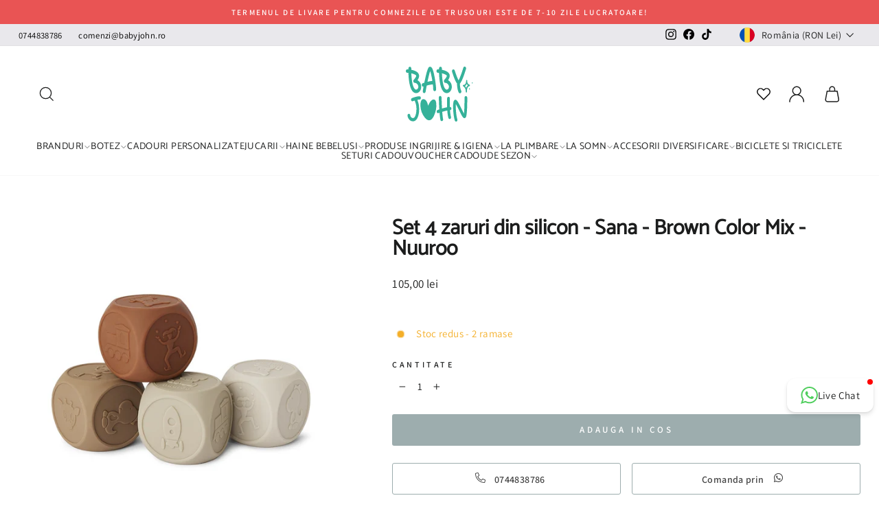

--- FILE ---
content_type: text/html; charset=utf-8
request_url: https://babyjohn.ro/products/set-4-zaruri-din-silicon-sana-brown-color-mix-nuuroo
body_size: 70854
content:
<!doctype html>
<html class="no-js" lang="ro-RO" dir="ltr">
<head><!--Content in content_for_header -->
<!--LayoutHub-Embed--><link rel="stylesheet" type="text/css" href="data:text/css;base64," media="all"><!--/LayoutHub-Embed--><meta charset="utf-8">
  <meta http-equiv="X-UA-Compatible" content="IE=edge,chrome=1">
  <meta name="viewport" content="width=device-width,initial-scale=1">
  <meta name="theme-color" content="#9dadae">
  <link rel="canonical" href="https://babyjohn.ro/products/set-4-zaruri-din-silicon-sana-brown-color-mix-nuuroo">
  <link rel="preconnect" href="https://cdn.shopify.com">
  <link rel="preconnect" href="https://fonts.shopifycdn.com">
  <link rel="dns-prefetch" href="https://productreviews.shopifycdn.com">
  <link rel="dns-prefetch" href="https://ajax.googleapis.com">
  <link rel="dns-prefetch" href="https://maps.googleapis.com">
  <link rel="dns-prefetch" href="https://maps.gstatic.com">
  


<!-- Meta Pixel Code -->
<script>
!function(f,b,e,v,n,t,s)
{if(f.fbq)return;n=f.fbq=function(){n.callMethod?
n.callMethod.apply(n,arguments):n.queue.push(arguments)};
if(!f._fbq)f._fbq=n;n.push=n;n.loaded=!0;n.version='2.0';
n.queue=[];t=b.createElement(e);t.async=!0;
t.src=v;s=b.getElementsByTagName(e)[0];
s.parentNode.insertBefore(t,s)}(window, document,'script',
'https://connect.facebook.net/en_US/fbevents.js');
fbq('init', '426405249479903');
fbq('track', 'PageView');
</script>
<noscript><img height="1" width="1" style="display:none"
src="https://www.facebook.com/tr?id=426405249479903&ev=PageView&noscript=1"
/></noscript>
<!-- End Meta Pixel Code -->

<!-- Google Tag Manager -->
<script>(function(w,d,s,l,i){w[l]=w[l]||[];w[l].push({'gtm.start':
new Date().getTime(),event:'gtm.js'});var f=d.getElementsByTagName(s)[0],
j=d.createElement(s),dl=l!='dataLayer'?'&l='+l:'';j.async=true;j.src=
'https://www.googletagmanager.com/gtm.js?id='+i+dl;f.parentNode.insertBefore(j,f);
})(window,document,'script','dataLayer','GTM-NKB3XNG');</script>
<!-- End Google Tag Manager --><link rel="shortcut icon" href="//babyjohn.ro/cdn/shop/files/favicon_d1fc9e31-696e-4547-aaeb-e96cef5aa68a_32x32.png?v=1665420200" type="image/png" /><title>Set 4 zaruri din silicon - Sana - Brown Color Mix - Nuuroo
 
          &ndash; babyjohn.ro
</title>
<meta name="description" content="Cu acest set de zaruri de constructie, Sana, din colectia Nuuroo, poate sa inceapa distractia. Zarurile au marimea potrivita pentru manutele mici ale copiilor si sunt confectionate din silicon moale 100%.">
<meta property="og:site_name" content="babyjohn.ro">
  <meta property="og:url" content="https://babyjohn.ro/products/set-4-zaruri-din-silicon-sana-brown-color-mix-nuuroo">
  <meta property="og:title" content="Set 4 zaruri din silicon - Sana - Brown Color Mix - Nuuroo">
  <meta property="og:type" content="product">
  <meta property="og:description" content="Cu acest set de zaruri de constructie, Sana, din colectia Nuuroo, poate sa inceapa distractia. Zarurile au marimea potrivita pentru manutele mici ale copiilor si sunt confectionate din silicon moale 100%."><meta property="og:image" content="http://babyjohn.ro/cdn/shop/products/Sana_silicone_dice_4_pack-Toy-NU391-Brown_color_mix_1024x_dc1969fa-ac64-4c0a-916b-d0eb6d6fb189.jpg?v=1754049673">
    <meta property="og:image:secure_url" content="https://babyjohn.ro/cdn/shop/products/Sana_silicone_dice_4_pack-Toy-NU391-Brown_color_mix_1024x_dc1969fa-ac64-4c0a-916b-d0eb6d6fb189.jpg?v=1754049673">
    <meta property="og:image:width" content="1024">
    <meta property="og:image:height" content="1024"><meta name="twitter:site" content="@">
  <meta name="twitter:card" content="summary_large_image">
  <meta name="twitter:title" content="Set 4 zaruri din silicon - Sana - Brown Color Mix - Nuuroo">
  <meta name="twitter:description" content="Cu acest set de zaruri de constructie, Sana, din colectia Nuuroo, poate sa inceapa distractia. Zarurile au marimea potrivita pentru manutele mici ale copiilor si sunt confectionate din silicon moale 100%.">
<style data-shopify>@font-face {
  font-family: Catamaran;
  font-weight: 400;
  font-style: normal;
  font-display: swap;
  src: url("//babyjohn.ro/cdn/fonts/catamaran/catamaran_n4.97787e924c88922c7d20919761339dda1e5276ad.woff2") format("woff2"),
       url("//babyjohn.ro/cdn/fonts/catamaran/catamaran_n4.cfda140ba68e3253077b759e3de0d67c4d8b231e.woff") format("woff");
}

  @font-face {
  font-family: Assistant;
  font-weight: 400;
  font-style: normal;
  font-display: swap;
  src: url("//babyjohn.ro/cdn/fonts/assistant/assistant_n4.9120912a469cad1cc292572851508ca49d12e768.woff2") format("woff2"),
       url("//babyjohn.ro/cdn/fonts/assistant/assistant_n4.6e9875ce64e0fefcd3f4446b7ec9036b3ddd2985.woff") format("woff");
}


  @font-face {
  font-family: Assistant;
  font-weight: 600;
  font-style: normal;
  font-display: swap;
  src: url("//babyjohn.ro/cdn/fonts/assistant/assistant_n6.b2cbcfa81550fc99b5d970d0ef582eebcbac24e0.woff2") format("woff2"),
       url("//babyjohn.ro/cdn/fonts/assistant/assistant_n6.5dced1e1f897f561a8304b6ef1c533d81fd1c6e0.woff") format("woff");
}

  
  
</style><link href="//babyjohn.ro/cdn/shop/t/13/assets/theme.css?v=57951241901849361811741691238" rel="stylesheet" type="text/css" media="all" />
<style data-shopify>:root {
    --typeHeaderPrimary: Catamaran;
    --typeHeaderFallback: sans-serif;
    --typeHeaderSize: 36px;
    --typeHeaderWeight: 400;
    --typeHeaderLineHeight: 1;
    --typeHeaderSpacing: 0.0em;

    --typeBasePrimary:Assistant;
    --typeBaseFallback:sans-serif;
    --typeBaseSize: 15px;
    --typeBaseWeight: 400;
    --typeBaseSpacing: 0.025em;
    --typeBaseLineHeight: 1.2;

    --typeCollectionTitle: 18px;

    --iconWeight: 3px;
    --iconLinecaps: miter;

    
      --buttonRadius: 3px;
    

    --colorGridOverlayOpacity: 0.1;
  }

  .placeholder-content {
    background-image: linear-gradient(100deg, #ffffff 40%, #f7f7f7 63%, #ffffff 79%);
  }</style><link href="//babyjohn.ro/cdn/shop/t/13/assets/custom.css?v=19363056630456488071747941974" rel="stylesheet" type="text/css" media="all" />
  <script>
    document.documentElement.className = document.documentElement.className.replace('no-js', 'js');

    window.theme = window.theme || {};
    theme.routes = {
      home: "/",
      cart: "/cart.js",
      cartPage: "/cart",
      cartAdd: "/cart/add.js",
      cartChange: "/cart/change.js",
      search: "/search"
    };
    theme.strings = {
      soldOut: "Stoc Epuizat",
      unavailable: "Indisponibil",
      inStockLabel: "In stoc, gata de livrare",
      stockLabel: "Stoc redus - [count] ramase",
      willNotShipUntil: "Nu se va livra pana la [date]",
      willBeInStockAfter: "Va fi in stoc dupa [date]",
      waitingForStock: "Inventory on the way",
      savePrice: "Salveaza [saved_amount]",
      cartEmpty: "Cosul dvs. este momentan gol.",
      cartTermsConfirmation: "Trebuie sa fiti de acord cu termenii si conditiile de vanzare pentru a putea finaliza comanda",
      searchCollections: "",
      searchPages: "Pagini:",
      searchArticles: "Articole:"
    };
    theme.settings = {
      dynamicVariantsEnable: true,
      cartType: "drawer",
      isCustomerTemplate: false,
      moneyFormat: "{{amount_with_comma_separator}} lei",
      saveType: "dollar",
      productImageSize: "square",
      productImageCover: true,
      predictiveSearch: true,
      predictiveSearchType: "product",
      quickView: true,
      themeName: 'Impulse',
      themeVersion: "6.0.0"
    };
  </script>

  <script>window.performance && window.performance.mark && window.performance.mark('shopify.content_for_header.start');</script><meta name="google-site-verification" content="9Nl-uCv8Y1ioo74RaEcY8xJdld74suALyRcPEeZBgq0">
<meta id="shopify-digital-wallet" name="shopify-digital-wallet" content="/65636499701/digital_wallets/dialog">
<link rel="alternate" type="application/json+oembed" href="https://babyjohn.ro/products/set-4-zaruri-din-silicon-sana-brown-color-mix-nuuroo.oembed">
<script async="async" src="/checkouts/internal/preloads.js?locale=ro-RO"></script>
<script id="shopify-features" type="application/json">{"accessToken":"d87ecebeb45f8c8cdab7b380f2ce3352","betas":["rich-media-storefront-analytics"],"domain":"babyjohn.ro","predictiveSearch":true,"shopId":65636499701,"locale":"ro"}</script>
<script>var Shopify = Shopify || {};
Shopify.shop = "babyjohn-ro.myshopify.com";
Shopify.locale = "ro-RO";
Shopify.currency = {"active":"RON","rate":"1.0"};
Shopify.country = "RO";
Shopify.theme = {"name":"CookieBot-Modificari-devion.ro[Live version]","id":160777077079,"schema_name":"Impulse","schema_version":"7.1.0","theme_store_id":857,"role":"main"};
Shopify.theme.handle = "null";
Shopify.theme.style = {"id":null,"handle":null};
Shopify.cdnHost = "babyjohn.ro/cdn";
Shopify.routes = Shopify.routes || {};
Shopify.routes.root = "/";</script>
<script type="module">!function(o){(o.Shopify=o.Shopify||{}).modules=!0}(window);</script>
<script>!function(o){function n(){var o=[];function n(){o.push(Array.prototype.slice.apply(arguments))}return n.q=o,n}var t=o.Shopify=o.Shopify||{};t.loadFeatures=n(),t.autoloadFeatures=n()}(window);</script>
<script id="shop-js-analytics" type="application/json">{"pageType":"product"}</script>
<script defer="defer" async type="module" src="//babyjohn.ro/cdn/shopifycloud/shop-js/modules/v2/client.init-shop-cart-sync_DWWhFPax.ro-RO.esm.js"></script>
<script defer="defer" async type="module" src="//babyjohn.ro/cdn/shopifycloud/shop-js/modules/v2/chunk.common_Cs-ia4-5.esm.js"></script>
<script type="module">
  await import("//babyjohn.ro/cdn/shopifycloud/shop-js/modules/v2/client.init-shop-cart-sync_DWWhFPax.ro-RO.esm.js");
await import("//babyjohn.ro/cdn/shopifycloud/shop-js/modules/v2/chunk.common_Cs-ia4-5.esm.js");

  window.Shopify.SignInWithShop?.initShopCartSync?.({"fedCMEnabled":true,"windoidEnabled":true});

</script>
<script id="__st">var __st={"a":65636499701,"offset":7200,"reqid":"ec60eeb7-f3b7-4d18-a69c-4e4bdbd8c499-1768042972","pageurl":"babyjohn.ro\/products\/set-4-zaruri-din-silicon-sana-brown-color-mix-nuuroo","u":"f86882b6422a","p":"product","rtyp":"product","rid":7888270557429};</script>
<script>window.ShopifyPaypalV4VisibilityTracking = true;</script>
<script id="captcha-bootstrap">!function(){'use strict';const t='contact',e='account',n='new_comment',o=[[t,t],['blogs',n],['comments',n],[t,'customer']],c=[[e,'customer_login'],[e,'guest_login'],[e,'recover_customer_password'],[e,'create_customer']],r=t=>t.map((([t,e])=>`form[action*='/${t}']:not([data-nocaptcha='true']) input[name='form_type'][value='${e}']`)).join(','),a=t=>()=>t?[...document.querySelectorAll(t)].map((t=>t.form)):[];function s(){const t=[...o],e=r(t);return a(e)}const i='password',u='form_key',d=['recaptcha-v3-token','g-recaptcha-response','h-captcha-response',i],f=()=>{try{return window.sessionStorage}catch{return}},m='__shopify_v',_=t=>t.elements[u];function p(t,e,n=!1){try{const o=window.sessionStorage,c=JSON.parse(o.getItem(e)),{data:r}=function(t){const{data:e,action:n}=t;return t[m]||n?{data:e,action:n}:{data:t,action:n}}(c);for(const[e,n]of Object.entries(r))t.elements[e]&&(t.elements[e].value=n);n&&o.removeItem(e)}catch(o){console.error('form repopulation failed',{error:o})}}const l='form_type',E='cptcha';function T(t){t.dataset[E]=!0}const w=window,h=w.document,L='Shopify',v='ce_forms',y='captcha';let A=!1;((t,e)=>{const n=(g='f06e6c50-85a8-45c8-87d0-21a2b65856fe',I='https://cdn.shopify.com/shopifycloud/storefront-forms-hcaptcha/ce_storefront_forms_captcha_hcaptcha.v1.5.2.iife.js',D={infoText:'Protejat prin hCaptcha',privacyText:'Confidențialitate',termsText:'Condiții'},(t,e,n)=>{const o=w[L][v],c=o.bindForm;if(c)return c(t,g,e,D).then(n);var r;o.q.push([[t,g,e,D],n]),r=I,A||(h.body.append(Object.assign(h.createElement('script'),{id:'captcha-provider',async:!0,src:r})),A=!0)});var g,I,D;w[L]=w[L]||{},w[L][v]=w[L][v]||{},w[L][v].q=[],w[L][y]=w[L][y]||{},w[L][y].protect=function(t,e){n(t,void 0,e),T(t)},Object.freeze(w[L][y]),function(t,e,n,w,h,L){const[v,y,A,g]=function(t,e,n){const i=e?o:[],u=t?c:[],d=[...i,...u],f=r(d),m=r(i),_=r(d.filter((([t,e])=>n.includes(e))));return[a(f),a(m),a(_),s()]}(w,h,L),I=t=>{const e=t.target;return e instanceof HTMLFormElement?e:e&&e.form},D=t=>v().includes(t);t.addEventListener('submit',(t=>{const e=I(t);if(!e)return;const n=D(e)&&!e.dataset.hcaptchaBound&&!e.dataset.recaptchaBound,o=_(e),c=g().includes(e)&&(!o||!o.value);(n||c)&&t.preventDefault(),c&&!n&&(function(t){try{if(!f())return;!function(t){const e=f();if(!e)return;const n=_(t);if(!n)return;const o=n.value;o&&e.removeItem(o)}(t);const e=Array.from(Array(32),(()=>Math.random().toString(36)[2])).join('');!function(t,e){_(t)||t.append(Object.assign(document.createElement('input'),{type:'hidden',name:u})),t.elements[u].value=e}(t,e),function(t,e){const n=f();if(!n)return;const o=[...t.querySelectorAll(`input[type='${i}']`)].map((({name:t})=>t)),c=[...d,...o],r={};for(const[a,s]of new FormData(t).entries())c.includes(a)||(r[a]=s);n.setItem(e,JSON.stringify({[m]:1,action:t.action,data:r}))}(t,e)}catch(e){console.error('failed to persist form',e)}}(e),e.submit())}));const S=(t,e)=>{t&&!t.dataset[E]&&(n(t,e.some((e=>e===t))),T(t))};for(const o of['focusin','change'])t.addEventListener(o,(t=>{const e=I(t);D(e)&&S(e,y())}));const B=e.get('form_key'),M=e.get(l),P=B&&M;t.addEventListener('DOMContentLoaded',(()=>{const t=y();if(P)for(const e of t)e.elements[l].value===M&&p(e,B);[...new Set([...A(),...v().filter((t=>'true'===t.dataset.shopifyCaptcha))])].forEach((e=>S(e,t)))}))}(h,new URLSearchParams(w.location.search),n,t,e,['guest_login'])})(!0,!0)}();</script>
<script integrity="sha256-4kQ18oKyAcykRKYeNunJcIwy7WH5gtpwJnB7kiuLZ1E=" data-source-attribution="shopify.loadfeatures" defer="defer" src="//babyjohn.ro/cdn/shopifycloud/storefront/assets/storefront/load_feature-a0a9edcb.js" crossorigin="anonymous"></script>
<script data-source-attribution="shopify.dynamic_checkout.dynamic.init">var Shopify=Shopify||{};Shopify.PaymentButton=Shopify.PaymentButton||{isStorefrontPortableWallets:!0,init:function(){window.Shopify.PaymentButton.init=function(){};var t=document.createElement("script");t.src="https://babyjohn.ro/cdn/shopifycloud/portable-wallets/latest/portable-wallets.ro.js",t.type="module",document.head.appendChild(t)}};
</script>
<script data-source-attribution="shopify.dynamic_checkout.buyer_consent">
  function portableWalletsHideBuyerConsent(e){var t=document.getElementById("shopify-buyer-consent"),n=document.getElementById("shopify-subscription-policy-button");t&&n&&(t.classList.add("hidden"),t.setAttribute("aria-hidden","true"),n.removeEventListener("click",e))}function portableWalletsShowBuyerConsent(e){var t=document.getElementById("shopify-buyer-consent"),n=document.getElementById("shopify-subscription-policy-button");t&&n&&(t.classList.remove("hidden"),t.removeAttribute("aria-hidden"),n.addEventListener("click",e))}window.Shopify?.PaymentButton&&(window.Shopify.PaymentButton.hideBuyerConsent=portableWalletsHideBuyerConsent,window.Shopify.PaymentButton.showBuyerConsent=portableWalletsShowBuyerConsent);
</script>
<script data-source-attribution="shopify.dynamic_checkout.cart.bootstrap">document.addEventListener("DOMContentLoaded",(function(){function t(){return document.querySelector("shopify-accelerated-checkout-cart, shopify-accelerated-checkout")}if(t())Shopify.PaymentButton.init();else{new MutationObserver((function(e,n){t()&&(Shopify.PaymentButton.init(),n.disconnect())})).observe(document.body,{childList:!0,subtree:!0})}}));
</script>

<script>window.performance && window.performance.mark && window.performance.mark('shopify.content_for_header.end');</script>
 
  <script src="//babyjohn.ro/cdn/shop/t/13/assets/vendor-scripts-v11.js" defer="defer"></script><link rel="stylesheet" href="//babyjohn.ro/cdn/shop/t/13/assets/country-flags.css"><script src="//babyjohn.ro/cdn/shop/t/13/assets/theme.js?v=153620775870695257821712173736" defer="defer"></script>
    
  <script src="https://code.jquery.com/jquery-3.6.1.min.js"></script>

  <link href="//babyjohn.ro/cdn/shop/t/13/assets/toastify.min.css?v=45873182340367329311712173736" rel="stylesheet" type="text/css" media="all" />

  <script src="//babyjohn.ro/cdn/shop/t/13/assets/toastify.js?v=118003485740994631671712173736"></script>
  
  <!-- Hotjar Tracking Code for https://babyjohn.ro/ -->
<script>
    (function(h,o,t,j,a,r){
        h.hj=h.hj||function(){(h.hj.q=h.hj.q||[]).push(arguments)};
        h._hjSettings={hjid:3273498,hjsv:6};
        a=o.getElementsByTagName('head')[0];
        r=o.createElement('script');r.async=1;
        r.src=t+h._hjSettings.hjid+j+h._hjSettings.hjsv;
        a.appendChild(r);
    })(window,document,'https://static.hotjar.com/c/hotjar-','.js?sv=');
</script>


  
  
<!-- BEGIN app block: shopify://apps/pandectes-gdpr/blocks/banner/58c0baa2-6cc1-480c-9ea6-38d6d559556a -->
  
    <script>
      if (!window.PandectesRulesSettings) {
        window.PandectesRulesSettings = {"store":{"id":65636499701,"adminMode":false,"headless":false,"storefrontRootDomain":"","checkoutRootDomain":"","storefrontAccessToken":""},"banner":{"revokableTrigger":false,"cookiesBlockedByDefault":"7","hybridStrict":false,"isActive":true},"geolocation":{"auOnly":false,"brOnly":false,"caOnly":false,"chOnly":false,"euOnly":false,"jpOnly":false,"nzOnly":false,"thOnly":false,"zaOnly":false,"canadaOnly":false,"globalVisibility":true},"blocker":{"isActive":false,"googleConsentMode":{"isActive":true,"id":"GTM-NKB3XNG","analyticsId":"G-46SSCFGB90","adwordsId":"AW-10992333179","adStorageCategory":4,"analyticsStorageCategory":2,"functionalityStorageCategory":1,"personalizationStorageCategory":1,"securityStorageCategory":0,"customEvent":false,"redactData":false,"urlPassthrough":false,"dataLayerProperty":"dataLayer","waitForUpdate":500,"useNativeChannel":true,"debugMode":false},"facebookPixel":{"isActive":false,"id":"","ldu":false},"microsoft":{"isActive":false,"uetTags":""},"rakuten":{"isActive":false,"cmp":false,"ccpa":false},"gpcIsActive":true,"klaviyoIsActive":false,"defaultBlocked":7,"patterns":{"whiteList":[],"blackList":{"1":[],"2":[],"4":[],"8":[]},"iframesWhiteList":[],"iframesBlackList":{"1":[],"2":[],"4":[],"8":[]},"beaconsWhiteList":[],"beaconsBlackList":{"1":[],"2":[],"4":[],"8":[]}}}};
        window.PandectesRulesSettings.auto = true;
        const rulesScript = document.createElement('script');
        rulesScript.src = "https://cdn.shopify.com/extensions/019b4b70-fcb5-7666-8dba-224cff7a5813/gdpr-204/assets/pandectes-rules.js";
        const firstChild = document.head.firstChild;
        document.head.insertBefore(rulesScript, firstChild);
      }
    </script>
  
  <script>
    
      window.PandectesSettings = {"store":{"id":65636499701,"plan":"plus","theme":"CookieBot-Modificari-devion.ro[Live version]","primaryLocale":"ro","adminMode":false,"headless":false,"storefrontRootDomain":"","checkoutRootDomain":"","storefrontAccessToken":""},"tsPublished":1750833437,"declaration":{"declDays":"","declName":"","declPath":"","declType":"","isActive":false,"showType":true,"declHours":"","declYears":"","declDomain":"","declMonths":"","declMinutes":"","declPurpose":"","declSeconds":"","declSession":"","showPurpose":false,"declProvider":"","showProvider":true,"declIntroText":"","declRetention":"","declFirstParty":"","declThirdParty":"","showDateGenerated":true},"language":{"unpublished":[],"languageMode":"Single","fallbackLanguage":"ro","languageDetection":"locale","languagesSupported":[]},"texts":{"managed":{"headerText":{"ro":"Vă respectăm confidențialitatea"},"consentText":{"ro":"Acest site web folosește cookie-uri pentru a vă asigura cea mai bună experiență."},"linkText":{"ro":"Află mai multe"},"imprintText":{"ro":"Imprima"},"googleLinkText":{"ro":"Termenii de confidențialitate Google"},"allowButtonText":{"ro":"Accept"},"denyButtonText":{"ro":"Refuz"},"dismissButtonText":{"ro":"Bine"},"leaveSiteButtonText":{"ro":"Părăsiți acest site"},"preferencesButtonText":{"ro":"Preferințe"},"cookiePolicyText":{"ro":"Politica privind cookie-urile"},"preferencesPopupTitleText":{"ro":"Gestionați preferințele de consimțământ"},"preferencesPopupIntroText":{"ro":"Folosim cookie-uri pentru a optimiza funcționalitatea site-ului web, a analiza performanța și a vă oferi experiență personalizată. Unele cookie-uri sunt esențiale pentru ca site-ul web să funcționeze și să funcționeze corect. Aceste cookie-uri nu pot fi dezactivate. În această fereastră puteți gestiona preferința dvs. pentru cookie-uri."},"preferencesPopupSaveButtonText":{"ro":"Salvați preferințele"},"preferencesPopupCloseButtonText":{"ro":"Închide"},"preferencesPopupAcceptAllButtonText":{"ro":"Accepta toate"},"preferencesPopupRejectAllButtonText":{"ro":"Respingeți toate"},"cookiesDetailsText":{"ro":"Detalii despre cookie-uri"},"preferencesPopupAlwaysAllowedText":{"ro":"Mereu permis"},"accessSectionParagraphText":{"ro":"Aveți dreptul de a vă putea accesa datele în orice moment."},"accessSectionTitleText":{"ro":"Portabilitatea datelor"},"accessSectionAccountInfoActionText":{"ro":"Date personale"},"accessSectionDownloadReportActionText":{"ro":"Descarca toate"},"accessSectionGDPRRequestsActionText":{"ro":"Solicitări ale persoanei vizate"},"accessSectionOrdersRecordsActionText":{"ro":"Comenzi"},"rectificationSectionParagraphText":{"ro":"Aveți dreptul de a solicita actualizarea datelor dvs. ori de câte ori credeți că este adecvat."},"rectificationSectionTitleText":{"ro":"Rectificarea datelor"},"rectificationCommentPlaceholder":{"ro":"Descrieți ce doriți să fiți actualizat"},"rectificationCommentValidationError":{"ro":"Comentariul este obligatoriu"},"rectificationSectionEditAccountActionText":{"ro":"Solicitați o actualizare"},"erasureSectionTitleText":{"ro":"Dreptul de a fi uitat"},"erasureSectionParagraphText":{"ro":"Aveți dreptul să solicitați ștergerea tuturor datelor dvs. După aceea, nu veți mai putea accesa contul dvs."},"erasureSectionRequestDeletionActionText":{"ro":"Solicitați ștergerea datelor cu caracter personal"},"consentDate":{"ro":"Data consimțământului"},"consentId":{"ro":"ID de consimțământ"},"consentSectionChangeConsentActionText":{"ro":"Schimbați preferința de consimțământ"},"consentSectionConsentedText":{"ro":"Ați fost de acord cu politica de cookie-uri a acestui site web pe"},"consentSectionNoConsentText":{"ro":"Nu ați consimțit politica de cookie-uri a acestui site web."},"consentSectionTitleText":{"ro":"Consimțământul dumneavoastră pentru cookie-uri"},"consentStatus":{"ro":"Preferință de consimțământ"},"confirmationFailureMessage":{"ro":"Solicitarea dvs. nu a fost confirmată. Încercați din nou și dacă problema persistă, contactați proprietarul magazinului pentru asistență"},"confirmationFailureTitle":{"ro":"A apărut o problemă"},"confirmationSuccessMessage":{"ro":"Vom reveni în curând la cererea dvs."},"confirmationSuccessTitle":{"ro":"Solicitarea dvs. este confirmată"},"guestsSupportEmailFailureMessage":{"ro":"Solicitarea dvs. nu a fost trimisă. Încercați din nou și dacă problema persistă, contactați proprietarul magazinului pentru asistență."},"guestsSupportEmailFailureTitle":{"ro":"A apărut o problemă"},"guestsSupportEmailPlaceholder":{"ro":"Adresa de e-mail"},"guestsSupportEmailSuccessMessage":{"ro":"Dacă sunteți înregistrat ca client al acestui magazin, în curând veți primi un e-mail cu instrucțiuni despre cum să procedați."},"guestsSupportEmailSuccessTitle":{"ro":"Vă mulțumim pentru cererea dvs"},"guestsSupportEmailValidationError":{"ro":"E-mailul nu este valid"},"guestsSupportInfoText":{"ro":"Vă rugăm să vă conectați cu contul dvs. de client pentru a continua."},"submitButton":{"ro":"Trimite"},"submittingButton":{"ro":"Se trimite ..."},"cancelButton":{"ro":"Anulare"},"declIntroText":{"ro":"Folosim cookie-uri pentru a optimiza funcționalitatea site-ului web, pentru a analiza performanța și pentru a vă oferi o experiență personalizată. Unele cookie-uri sunt esențiale pentru ca site-ul să funcționeze și să funcționeze corect. Aceste cookie-uri nu pot fi dezactivate. În această fereastră vă puteți gestiona preferințele de cookie-uri."},"declName":{"ro":"Nume"},"declPurpose":{"ro":"Scop"},"declType":{"ro":"Tip"},"declRetention":{"ro":"Retenţie"},"declProvider":{"ro":"Furnizor"},"declFirstParty":{"ro":"First-party"},"declThirdParty":{"ro":"Terț"},"declSeconds":{"ro":"secunde"},"declMinutes":{"ro":"minute"},"declHours":{"ro":"ore"},"declDays":{"ro":"zile"},"declMonths":{"ro":"luni"},"declYears":{"ro":"ani"},"declSession":{"ro":"Sesiune"},"declDomain":{"ro":"Domeniu"},"declPath":{"ro":"cale"}},"categories":{"strictlyNecessaryCookiesTitleText":{"ro":"Cookie-uri strict necesare"},"strictlyNecessaryCookiesDescriptionText":{"ro":"Aceste cookie-uri sunt esențiale pentru a vă permite să vă deplasați pe site-ul web și să utilizați caracteristicile acestuia, cum ar fi accesarea zonelor securizate ale site-ului web. Site-ul web nu poate funcționa corect fără aceste cookie-uri."},"functionalityCookiesTitleText":{"ro":"Cookie-uri funcționale"},"functionalityCookiesDescriptionText":{"ro":"Aceste cookie-uri permit site-ului să ofere funcționalități și personalizare îmbunătățite. Acestea pot fi setate de noi sau de furnizori terți ale căror servicii le-am adăugat pe paginile noastre. Dacă nu permiteți aceste cookie-uri, este posibil ca unele sau toate aceste servicii să nu funcționeze corect."},"performanceCookiesTitleText":{"ro":"Cookie-uri de performanță"},"performanceCookiesDescriptionText":{"ro":"Aceste cookie-uri ne permit să monitorizăm și să îmbunătățim performanța site-ului nostru web. De exemplu, acestea ne permit să numărăm vizitele, să identificăm sursele de trafic și să vedem ce părți ale site-ului sunt cele mai populare."},"targetingCookiesTitleText":{"ro":"Cookie-uri de direcționare"},"targetingCookiesDescriptionText":{"ro":"Aceste cookie-uri pot fi setate prin intermediul site-ului nostru de către partenerii noștri publicitari. Acestea pot fi utilizate de acele companii pentru a-ți construi un profil al intereselor și pentru a-ți arăta reclame relevante pe alte site-uri. Nu stochează în mod direct informații personale, ci se bazează pe identificarea unică a browserului și a dispozitivului dvs. de internet. Dacă nu permiteți aceste cookie-uri, veți experimenta publicitate mai puțin direcționată."},"unclassifiedCookiesTitleText":{"ro":"Cookie-uri neclasificate"},"unclassifiedCookiesDescriptionText":{"ro":"Cookie-urile neclasificate sunt cookie-uri pe care suntem în curs de clasificare, împreună cu furnizorii de cookie-uri individuale."}},"auto":{}},"library":{"previewMode":false,"fadeInTimeout":0,"defaultBlocked":7,"showLink":true,"showImprintLink":false,"showGoogleLink":false,"enabled":true,"cookie":{"expiryDays":365,"secure":true,"domain":""},"dismissOnScroll":false,"dismissOnWindowClick":false,"dismissOnTimeout":false,"palette":{"popup":{"background":"#FFFFFF","backgroundForCalculations":{"a":1,"b":255,"g":255,"r":255},"text":"#000000"},"button":{"background":"transparent","backgroundForCalculations":{"a":1,"b":255,"g":255,"r":255},"text":"#000000","textForCalculation":{"a":1,"b":0,"g":0,"r":0},"border":"#000000"}},"content":{"href":"/pages/politica-cookies","imprintHref":"","close":"&#10005;","target":"","logo":"<img class=\"cc-banner-logo\" style=\"max-height: 40px;\" src=\"https://babyjohn-ro.myshopify.com/cdn/shop/files/pandectes-banner-logo.png\" alt=\"Cookie banner\" />"},"window":"<div role=\"dialog\" aria-label=\"\" aria-describedby=\"cookieconsent:desc\" id=\"pandectes-banner\" class=\"cc-window-wrapper cc-overlay-wrapper\"><div class=\"pd-cookie-banner-window cc-window {{classes}}\"><!--googleoff: all-->{{children}}<!--googleon: all--></div></div>","compliance":{"opt-both":"<div class=\"cc-compliance cc-highlight\">{{deny}}{{allow}}</div>"},"type":"opt-both","layouts":{"basic":"{{logo}}{{messagelink}}{{compliance}}"},"position":"overlay","theme":"wired","revokable":true,"animateRevokable":false,"revokableReset":false,"revokableLogoUrl":"https://babyjohn-ro.myshopify.com/cdn/shop/files/pandectes-reopen-logo.png","revokablePlacement":"bottom-left","revokableMarginHorizontal":15,"revokableMarginVertical":15,"static":false,"autoAttach":true,"hasTransition":true,"blacklistPage":[""],"elements":{"close":"<button aria-label=\"\" type=\"button\" class=\"cc-close\">{{close}}</button>","dismiss":"<button type=\"button\" class=\"cc-btn cc-btn-decision cc-dismiss\">{{dismiss}}</button>","allow":"<button type=\"button\" class=\"cc-btn cc-btn-decision cc-allow\">{{allow}}</button>","deny":"<button type=\"button\" class=\"cc-btn cc-btn-decision cc-deny\">{{deny}}</button>","preferences":"<button type=\"button\" class=\"cc-btn cc-settings\" onclick=\"Pandectes.fn.openPreferences()\">{{preferences}}</button>"}},"geolocation":{"auOnly":false,"brOnly":false,"caOnly":false,"chOnly":false,"euOnly":false,"jpOnly":false,"nzOnly":false,"thOnly":false,"zaOnly":false,"canadaOnly":false,"globalVisibility":true},"dsr":{"guestsSupport":false,"accessSectionDownloadReportAuto":false},"banner":{"resetTs":1750755973,"extraCss":"        .cc-banner-logo {max-width: 24em!important;}    @media(min-width: 768px) {.cc-window.cc-floating{max-width: 24em!important;width: 24em!important;}}    .cc-message, .pd-cookie-banner-window .cc-header, .cc-logo {text-align: center}    .cc-window-wrapper{z-index: 2147483647;-webkit-transition: opacity 1s ease;  transition: opacity 1s ease;}    .cc-window{z-index: 2147483647;font-family: inherit;}    .pd-cookie-banner-window .cc-header{font-family: inherit;}    .pd-cp-ui{font-family: inherit; background-color: #FFFFFF;color:#000000;}    button.pd-cp-btn, a.pd-cp-btn{}    input + .pd-cp-preferences-slider{background-color: rgba(0, 0, 0, 0.3)}    .pd-cp-scrolling-section::-webkit-scrollbar{background-color: rgba(0, 0, 0, 0.3)}    input:checked + .pd-cp-preferences-slider{background-color: rgba(0, 0, 0, 1)}    .pd-cp-scrolling-section::-webkit-scrollbar-thumb {background-color: rgba(0, 0, 0, 1)}    .pd-cp-ui-close{color:#000000;}    .pd-cp-preferences-slider:before{background-color: #FFFFFF}    .pd-cp-title:before {border-color: #000000!important}    .pd-cp-preferences-slider{background-color:#000000}    .pd-cp-toggle{color:#000000!important}    @media(max-width:699px) {.pd-cp-ui-close-top svg {fill: #000000}}    .pd-cp-toggle:hover,.pd-cp-toggle:visited,.pd-cp-toggle:active{color:#000000!important}    .pd-cookie-banner-window {box-shadow: 0 0 18px rgb(0 0 0 / 20%);}  ","customJavascript":{"useButtons":true},"showPoweredBy":false,"logoHeight":40,"revokableTrigger":false,"hybridStrict":false,"cookiesBlockedByDefault":"7","isActive":true,"implicitSavePreferences":false,"cookieIcon":false,"blockBots":false,"showCookiesDetails":true,"hasTransition":true,"blockingPage":false,"showOnlyLandingPage":false,"leaveSiteUrl":"https://pandectes.io","linkRespectStoreLang":false},"cookies":{"0":[{"name":"localization","type":"http","domain":"babyjohn.ro","path":"/","provider":"Shopify","firstParty":true,"retention":"1 year(s)","expires":1,"unit":"declYears","purpose":{"ro":"Localizarea magazinului Shopify"}},{"name":"cart_currency","type":"http","domain":"babyjohn.ro","path":"/","provider":"Shopify","firstParty":true,"retention":"2 week(s)","expires":2,"unit":"declWeeks","purpose":{"ro":"Cookie-ul este necesar pentru funcția securizată de checkout și plată de pe site. Această funcție este oferită de shopify.com."}},{"name":"_tracking_consent","type":"http","domain":".babyjohn.ro","path":"/","provider":"Shopify","firstParty":true,"retention":"1 year(s)","expires":1,"unit":"declYears","purpose":{"ro":"Preferințe de urmărire."}},{"name":"keep_alive","type":"http","domain":"babyjohn.ro","path":"/","provider":"Shopify","firstParty":true,"retention":"Session","expires":-56,"unit":"declYears","purpose":{"ro":"Folosit în legătură cu localizarea cumpărătorului."}},{"name":"wpm-test-cookie","type":"http","domain":"ro","path":"/","provider":"Unknown","firstParty":false,"retention":"Session","expires":1,"unit":"declSeconds","purpose":{"ro":"A necessary cookie for website functionality."}},{"name":"wpm-test-cookie","type":"http","domain":"babyjohn.ro","path":"/","provider":"Unknown","firstParty":true,"retention":"Session","expires":1,"unit":"declSeconds","purpose":{"ro":"A necessary cookie for website functionality."}}],"1":[{"name":"_hjSessionUser_*","type":"http","domain":".babyjohn.ro","path":"/","provider":"Hotjar","firstParty":true,"retention":"1 year(s)","expires":1,"unit":"declYears","purpose":{"ro":""}},{"name":"_hjSession_*","type":"http","domain":".babyjohn.ro","path":"/","provider":"Hotjar","firstParty":true,"retention":"30 minute(s)","expires":30,"unit":"declMinutes","purpose":{"ro":""}}],"2":[{"name":"_shopify_y","type":"http","domain":".babyjohn.ro","path":"/","provider":"Shopify","firstParty":true,"retention":"1 year(s)","expires":1,"unit":"declYears","purpose":{"ro":"Analize Shopify."}},{"name":"_landing_page","type":"http","domain":".babyjohn.ro","path":"/","provider":"Shopify","firstParty":true,"retention":"2 week(s)","expires":2,"unit":"declWeeks","purpose":{"ro":"Urmărește paginile de destinație."}},{"name":"_shopify_s","type":"http","domain":".babyjohn.ro","path":"/","provider":"Shopify","firstParty":true,"retention":"30 minute(s)","expires":30,"unit":"declMinutes","purpose":{"ro":"Analize Shopify."}},{"name":"_orig_referrer","type":"http","domain":".babyjohn.ro","path":"/","provider":"Shopify","firstParty":true,"retention":"2 week(s)","expires":2,"unit":"declWeeks","purpose":{"ro":"Urmărește paginile de destinație."}},{"name":"_ga","type":"http","domain":".babyjohn.ro","path":"/","provider":"Google","firstParty":true,"retention":"1 year(s)","expires":1,"unit":"declYears","purpose":{"ro":"Cookie-ul este setat de Google Analytics cu funcționalitate necunoscută"}},{"name":"_gid","type":"http","domain":".babyjohn.ro","path":"/","provider":"Google","firstParty":true,"retention":"1 day(s)","expires":1,"unit":"declDays","purpose":{"ro":"Cookie-ul este plasat de Google Analytics pentru a număra și urmări afișările de pagină."}},{"name":"_shopify_s","type":"http","domain":"ro","path":"/","provider":"Shopify","firstParty":false,"retention":"Session","expires":1,"unit":"declSeconds","purpose":{"ro":"Analize Shopify."}},{"name":"_gcl_*","type":"http","domain":".babyjohn.ro","path":"/","provider":"Google","firstParty":true,"retention":"3 month(s)","expires":3,"unit":"declMonths","purpose":{"ro":""}},{"name":"_ga_*","type":"http","domain":".babyjohn.ro","path":"/","provider":"Google","firstParty":true,"retention":"1 year(s)","expires":1,"unit":"declYears","purpose":{"ro":""}},{"name":"_gat_gtag_UA_*","type":"http","domain":".babyjohn.ro","path":"/","provider":"Google","firstParty":true,"retention":"1 minute(s)","expires":1,"unit":"declMinutes","purpose":{"ro":""}}],"4":[{"name":"_fbp","type":"http","domain":".babyjohn.ro","path":"/","provider":"Facebook","firstParty":true,"retention":"3 month(s)","expires":3,"unit":"declMonths","purpose":{"ro":"Cookie-ul este plasat de Facebook pentru a urmări vizitele pe site-uri web."}}],"8":[]},"blocker":{"isActive":false,"googleConsentMode":{"id":"GTM-NKB3XNG","analyticsId":"G-46SSCFGB90","adwordsId":"AW-10992333179","isActive":true,"adStorageCategory":4,"analyticsStorageCategory":2,"personalizationStorageCategory":1,"functionalityStorageCategory":1,"customEvent":false,"securityStorageCategory":0,"redactData":false,"urlPassthrough":false,"dataLayerProperty":"dataLayer","waitForUpdate":500,"useNativeChannel":true,"debugMode":false},"facebookPixel":{"id":"","isActive":false,"ldu":false},"microsoft":{"isActive":false,"uetTags":""},"rakuten":{"isActive":false,"cmp":false,"ccpa":false},"klaviyoIsActive":false,"gpcIsActive":true,"defaultBlocked":7,"patterns":{"whiteList":[],"blackList":{"1":[],"2":[],"4":[],"8":[]},"iframesWhiteList":[],"iframesBlackList":{"1":[],"2":[],"4":[],"8":[]},"beaconsWhiteList":[],"beaconsBlackList":{"1":[],"2":[],"4":[],"8":[]}}}};
    
    window.addEventListener('DOMContentLoaded', function(){
      const script = document.createElement('script');
    
      script.src = "https://cdn.shopify.com/extensions/019b4b70-fcb5-7666-8dba-224cff7a5813/gdpr-204/assets/pandectes-core.js";
    
      script.defer = true;
      document.body.appendChild(script);
    })
  </script>


<!-- END app block --><!-- BEGIN app block: shopify://apps/simprosys-google-shopping-feed/blocks/core_settings_block/1f0b859e-9fa6-4007-97e8-4513aff5ff3b --><!-- BEGIN: GSF App Core Tags & Scripts by Simprosys Google Shopping Feed -->









<!-- END: GSF App Core Tags & Scripts by Simprosys Google Shopping Feed -->
<!-- END app block --><!-- BEGIN app block: shopify://apps/judge-me-reviews/blocks/judgeme_core/61ccd3b1-a9f2-4160-9fe9-4fec8413e5d8 --><!-- Start of Judge.me Core -->






<link rel="dns-prefetch" href="https://cdnwidget.judge.me">
<link rel="dns-prefetch" href="https://cdn.judge.me">
<link rel="dns-prefetch" href="https://cdn1.judge.me">
<link rel="dns-prefetch" href="https://api.judge.me">

<script data-cfasync='false' class='jdgm-settings-script'>window.jdgmSettings={"pagination":5,"disable_web_reviews":false,"badge_no_review_text":"Nicio recenzie","badge_n_reviews_text":"{{ n }} recenzie/recenzii","hide_badge_preview_if_no_reviews":true,"badge_hide_text":false,"enforce_center_preview_badge":false,"widget_title":"Recenzii Clienți","widget_open_form_text":"Scrie o recenzie","widget_close_form_text":"Anulează recenzia","widget_refresh_page_text":"Reîmprospătează pagina","widget_summary_text":"Pe baza a {{ number_of_reviews }} recenzie/recenzii","widget_no_review_text":"Fii primul care scrie o recenzie","widget_name_field_text":"Nume de afișare","widget_verified_name_field_text":"Nume verificat (public)","widget_name_placeholder_text":"Nume de afișare","widget_required_field_error_text":"Acest câmp este obligatoriu.","widget_email_field_text":"Adresă de email","widget_verified_email_field_text":"Email verificat (privat, nu poate fi editat)","widget_email_placeholder_text":"Adresa ta de email","widget_email_field_error_text":"Te rugăm să introduci o adresă de email validă.","widget_rating_field_text":"Evaluare","widget_review_title_field_text":"Titlul Recenziei","widget_review_title_placeholder_text":"Dă recenziei tale un titlu","widget_review_body_field_text":"Conținutul recenziei","widget_review_body_placeholder_text":"Începe să scrii aici...","widget_pictures_field_text":"Poză/Video (opțional)","widget_submit_review_text":"Trimite Recenzia","widget_submit_verified_review_text":"Trimite Recenzie Verificată","widget_submit_success_msg_with_auto_publish":"Mulțumim! Te rugăm să reîmprospătezi pagina în câteva momente pentru a-ți vedea recenzia. Poți elimina sau edita recenzia ta conectându-te la \u003ca href='https://judge.me/login' target='_blank' rel='nofollow noopener'\u003eJudge.me\u003c/a\u003e","widget_submit_success_msg_no_auto_publish":"Mulțumim! Recenzia ta va fi publicată imediat ce va fi aprobată de administratorul magazinului. Poți elimina sau edita recenzia ta conectându-te la \u003ca href='https://judge.me/login' target='_blank' rel='nofollow noopener'\u003eJudge.me\u003c/a\u003e","widget_show_default_reviews_out_of_total_text":"Se afișează {{ n_reviews_shown }} din {{ n_reviews }} recenzii.","widget_show_all_link_text":"Arată tot","widget_show_less_link_text":"Arată mai puțin","widget_author_said_text":"{{ reviewer_name }} a spus:","widget_days_text":"acum {{ n }} zile","widget_weeks_text":"acum {{ n }} săptămână/săptămâni","widget_months_text":"acum {{ n }} lună/luni","widget_years_text":"acum {{ n }} an/ani","widget_yesterday_text":"Ieri","widget_today_text":"Astăzi","widget_replied_text":"\u003e\u003e {{ shop_name }} a răspuns:","widget_read_more_text":"Citește mai mult","widget_reviewer_name_as_initial":"","widget_rating_filter_color":"#fbcd0a","widget_rating_filter_see_all_text":"Vezi toate recenziile","widget_sorting_most_recent_text":"Cele mai recente","widget_sorting_highest_rating_text":"Evaluare cea mai mare","widget_sorting_lowest_rating_text":"Evaluare cea mai mică","widget_sorting_with_pictures_text":"Doar cu poze","widget_sorting_most_helpful_text":"Cele mai utile","widget_open_question_form_text":"Pune o întrebare","widget_reviews_subtab_text":"Recenzii","widget_questions_subtab_text":"Întrebări","widget_question_label_text":"Întrebare","widget_answer_label_text":"Răspuns","widget_question_placeholder_text":"Scrie întrebarea ta aici","widget_submit_question_text":"Trimite Întrebarea","widget_question_submit_success_text":"Mulțumim pentru întrebarea ta! Te vom anunța odată ce primește un răspuns.","verified_badge_text":"Verificat","verified_badge_bg_color":"","verified_badge_text_color":"","verified_badge_placement":"left-of-reviewer-name","widget_review_max_height":"","widget_hide_border":false,"widget_social_share":false,"widget_thumb":false,"widget_review_location_show":false,"widget_location_format":"","all_reviews_include_out_of_store_products":true,"all_reviews_out_of_store_text":"(în afara magazinului)","all_reviews_pagination":100,"all_reviews_product_name_prefix_text":"despre","enable_review_pictures":true,"enable_question_anwser":false,"widget_theme":"default","review_date_format":"mm/dd/yyyy","default_sort_method":"most-recent","widget_product_reviews_subtab_text":"Recenzii Produse","widget_shop_reviews_subtab_text":"Recenzii Magazin","widget_other_products_reviews_text":"Recenzii pentru alte produse","widget_store_reviews_subtab_text":"Recenzii magazin","widget_no_store_reviews_text":"Acest magazin nu are încă recenzii","widget_web_restriction_product_reviews_text":"Acest produs nu are încă recenzii","widget_no_items_text":"Nu s-a găsit niciun element","widget_show_more_text":"Arată mai multe","widget_write_a_store_review_text":"Scrie o Recenzie pentru Magazin","widget_other_languages_heading":"Recenzii în Alte Limbi","widget_translate_review_text":"Traduceți recenzia în {{ language }}","widget_translating_review_text":"Se traduce...","widget_show_original_translation_text":"Afișează originalul ({{ language }})","widget_translate_review_failed_text":"Recenzia nu a putut fi tradusă.","widget_translate_review_retry_text":"Reîncercați","widget_translate_review_try_again_later_text":"Încercați din nou mai târziu","show_product_url_for_grouped_product":false,"widget_sorting_pictures_first_text":"Pozele primele","show_pictures_on_all_rev_page_mobile":false,"show_pictures_on_all_rev_page_desktop":false,"floating_tab_hide_mobile_install_preference":false,"floating_tab_button_name":"★ Recenzii","floating_tab_title":"Lăsăm clienții să vorbească pentru noi","floating_tab_button_color":"","floating_tab_button_background_color":"","floating_tab_url":"","floating_tab_url_enabled":false,"floating_tab_tab_style":"text","all_reviews_text_badge_text":"Clienții ne evaluează {{ shop.metafields.judgeme.all_reviews_rating | round: 1 }}/5 pe baza a {{ shop.metafields.judgeme.all_reviews_count }} recenzii.","all_reviews_text_badge_text_branded_style":"{{ shop.metafields.judgeme.all_reviews_rating | round: 1 }} din 5 stele pe baza a {{ shop.metafields.judgeme.all_reviews_count }} recenzii","is_all_reviews_text_badge_a_link":false,"show_stars_for_all_reviews_text_badge":false,"all_reviews_text_badge_url":"","all_reviews_text_style":"branded","all_reviews_text_color_style":"judgeme_brand_color","all_reviews_text_color":"#108474","all_reviews_text_show_jm_brand":false,"featured_carousel_show_header":true,"featured_carousel_title":"Lăsăm clienții să vorbească pentru noi","testimonials_carousel_title":"Clienții ne spun","videos_carousel_title":"Relatări reale ale clienților","cards_carousel_title":"Clienții ne spun","featured_carousel_count_text":"din {{ n }} recenzii","featured_carousel_add_link_to_all_reviews_page":false,"featured_carousel_url":"","featured_carousel_show_images":true,"featured_carousel_autoslide_interval":5,"featured_carousel_arrows_on_the_sides":false,"featured_carousel_height":250,"featured_carousel_width":80,"featured_carousel_image_size":0,"featured_carousel_image_height":250,"featured_carousel_arrow_color":"#eeeeee","verified_count_badge_style":"branded","verified_count_badge_orientation":"horizontal","verified_count_badge_color_style":"judgeme_brand_color","verified_count_badge_color":"#108474","is_verified_count_badge_a_link":false,"verified_count_badge_url":"","verified_count_badge_show_jm_brand":true,"widget_rating_preset_default":5,"widget_first_sub_tab":"product-reviews","widget_show_histogram":true,"widget_histogram_use_custom_color":false,"widget_pagination_use_custom_color":false,"widget_star_use_custom_color":false,"widget_verified_badge_use_custom_color":false,"widget_write_review_use_custom_color":false,"picture_reminder_submit_button":"Upload Pictures","enable_review_videos":false,"mute_video_by_default":false,"widget_sorting_videos_first_text":"Videoclipurile primele","widget_review_pending_text":"În așteptare","featured_carousel_items_for_large_screen":3,"social_share_options_order":"Facebook,Twitter","remove_microdata_snippet":true,"disable_json_ld":false,"enable_json_ld_products":false,"preview_badge_show_question_text":false,"preview_badge_no_question_text":"Nicio întrebare","preview_badge_n_question_text":"{{ number_of_questions }} întrebare/întrebări","qa_badge_show_icon":false,"qa_badge_position":"same-row","remove_judgeme_branding":true,"widget_add_search_bar":false,"widget_search_bar_placeholder":"Caută","widget_sorting_verified_only_text":"Doar verificate","featured_carousel_theme":"default","featured_carousel_show_rating":true,"featured_carousel_show_title":true,"featured_carousel_show_body":true,"featured_carousel_show_date":false,"featured_carousel_show_reviewer":true,"featured_carousel_show_product":false,"featured_carousel_header_background_color":"#108474","featured_carousel_header_text_color":"#ffffff","featured_carousel_name_product_separator":"reviewed","featured_carousel_full_star_background":"#108474","featured_carousel_empty_star_background":"#dadada","featured_carousel_vertical_theme_background":"#f9fafb","featured_carousel_verified_badge_enable":true,"featured_carousel_verified_badge_color":"#108474","featured_carousel_border_style":"round","featured_carousel_review_line_length_limit":3,"featured_carousel_more_reviews_button_text":"Citește mai multe recenzii","featured_carousel_view_product_button_text":"Vezi produsul","all_reviews_page_load_reviews_on":"scroll","all_reviews_page_load_more_text":"Încarcă Mai Multe Recenzii","disable_fb_tab_reviews":false,"enable_ajax_cdn_cache":false,"widget_advanced_speed_features":5,"widget_public_name_text":"afișat public ca","default_reviewer_name":"John Smith","default_reviewer_name_has_non_latin":true,"widget_reviewer_anonymous":"Anonim","medals_widget_title":"Medalii de Recenzii Judge.me","medals_widget_background_color":"#f9fafb","medals_widget_position":"footer_all_pages","medals_widget_border_color":"#f9fafb","medals_widget_verified_text_position":"left","medals_widget_use_monochromatic_version":false,"medals_widget_elements_color":"#108474","show_reviewer_avatar":true,"widget_invalid_yt_video_url_error_text":"Nu este un URL de video YouTube","widget_max_length_field_error_text":"Te rugăm să introduci maximum {0} caractere.","widget_show_country_flag":false,"widget_show_collected_via_shop_app":true,"widget_verified_by_shop_badge_style":"light","widget_verified_by_shop_text":"Verificat de Magazin","widget_show_photo_gallery":false,"widget_load_with_code_splitting":true,"widget_ugc_install_preference":false,"widget_ugc_title":"Făcut de noi, Împărtășit de tine","widget_ugc_subtitle":"Etichetează-ne pentru a-ți vedea poza prezentată în pagina noastră","widget_ugc_arrows_color":"#ffffff","widget_ugc_primary_button_text":"Cumpără acum","widget_ugc_primary_button_background_color":"#108474","widget_ugc_primary_button_text_color":"#ffffff","widget_ugc_primary_button_border_width":"0","widget_ugc_primary_button_border_style":"none","widget_ugc_primary_button_border_color":"#108474","widget_ugc_primary_button_border_radius":"25","widget_ugc_secondary_button_text":"Încarcă mai mult","widget_ugc_secondary_button_background_color":"#ffffff","widget_ugc_secondary_button_text_color":"#108474","widget_ugc_secondary_button_border_width":"2","widget_ugc_secondary_button_border_style":"solid","widget_ugc_secondary_button_border_color":"#108474","widget_ugc_secondary_button_border_radius":"25","widget_ugc_reviews_button_text":"Vezi Recenziile","widget_ugc_reviews_button_background_color":"#ffffff","widget_ugc_reviews_button_text_color":"#108474","widget_ugc_reviews_button_border_width":"2","widget_ugc_reviews_button_border_style":"solid","widget_ugc_reviews_button_border_color":"#108474","widget_ugc_reviews_button_border_radius":"25","widget_ugc_reviews_button_link_to":"judgeme-reviews-page","widget_ugc_show_post_date":true,"widget_ugc_max_width":"800","widget_rating_metafield_value_type":true,"widget_primary_color":"#108474","widget_enable_secondary_color":false,"widget_secondary_color":"#edf5f5","widget_summary_average_rating_text":"{{ average_rating }} din 5","widget_media_grid_title":"Fotografii și videoclipuri ale clienților","widget_media_grid_see_more_text":"Vezi mai mult","widget_round_style":false,"widget_show_product_medals":true,"widget_verified_by_judgeme_text":"Verificat de Judge.me","widget_show_store_medals":true,"widget_verified_by_judgeme_text_in_store_medals":"Verificat de Judge.me","widget_media_field_exceed_quantity_message":"Ne pare rău, putem accepta doar {{ max_media }} pentru o recenzie.","widget_media_field_exceed_limit_message":"{{ file_name }} este prea mare, te rugăm să selectezi un {{ media_type }} mai mic de {{ size_limit }}MB.","widget_review_submitted_text":"Recenzie Trimisă!","widget_question_submitted_text":"Întrebare Trimisă!","widget_close_form_text_question":"Anulează","widget_write_your_answer_here_text":"Scrie răspunsul tău aici","widget_enabled_branded_link":true,"widget_show_collected_by_judgeme":false,"widget_reviewer_name_color":"","widget_write_review_text_color":"","widget_write_review_bg_color":"","widget_collected_by_judgeme_text":"colectat de Judge.me","widget_pagination_type":"standard","widget_load_more_text":"Încarcă Mai Mult","widget_load_more_color":"#108474","widget_full_review_text":"Recenzie Completă","widget_read_more_reviews_text":"Citește Mai Multe Recenzii","widget_read_questions_text":"Citește Întrebări","widget_questions_and_answers_text":"Întrebări și Răspunsuri","widget_verified_by_text":"Verificat de","widget_verified_text":"Verificat","widget_number_of_reviews_text":"{{ number_of_reviews }} recenzii","widget_back_button_text":"Înapoi","widget_next_button_text":"Următor","widget_custom_forms_filter_button":"Filtre","custom_forms_style":"horizontal","widget_show_review_information":false,"how_reviews_are_collected":"Cum sunt colectate recenziile?","widget_show_review_keywords":false,"widget_gdpr_statement":"Cum folosim datele tale: Te vom contacta doar în legătură cu recenzia pe care ai lăsat-o, și doar dacă este necesar. Prin trimiterea recenziei tale, ești de acord cu \u003ca href='https://judge.me/terms' target='_blank' rel='nofollow noopener'\u003etermenii\u003c/a\u003e, \u003ca href='https://judge.me/privacy' target='_blank' rel='nofollow noopener'\u003epolitica de confidențialitate\u003c/a\u003e și \u003ca href='https://judge.me/content-policy' target='_blank' rel='nofollow noopener'\u003epolitica de conținut\u003c/a\u003e Judge.me.","widget_multilingual_sorting_enabled":false,"widget_translate_review_content_enabled":false,"widget_translate_review_content_method":"manual","popup_widget_review_selection":"automatically_with_pictures","popup_widget_round_border_style":true,"popup_widget_show_title":true,"popup_widget_show_body":true,"popup_widget_show_reviewer":false,"popup_widget_show_product":true,"popup_widget_show_pictures":true,"popup_widget_use_review_picture":true,"popup_widget_show_on_home_page":true,"popup_widget_show_on_product_page":true,"popup_widget_show_on_collection_page":true,"popup_widget_show_on_cart_page":true,"popup_widget_position":"bottom_left","popup_widget_first_review_delay":5,"popup_widget_duration":5,"popup_widget_interval":5,"popup_widget_review_count":5,"popup_widget_hide_on_mobile":true,"review_snippet_widget_round_border_style":true,"review_snippet_widget_card_color":"#FFFFFF","review_snippet_widget_slider_arrows_background_color":"#FFFFFF","review_snippet_widget_slider_arrows_color":"#000000","review_snippet_widget_star_color":"#108474","show_product_variant":false,"all_reviews_product_variant_label_text":"Variantă: ","widget_show_verified_branding":true,"widget_ai_summary_title":"Clienții spun","widget_ai_summary_disclaimer":"Rezumat al recenziilor alimentat de AI bazat pe recenziile recente ale clienților","widget_show_ai_summary":false,"widget_show_ai_summary_bg":false,"widget_show_review_title_input":true,"redirect_reviewers_invited_via_email":"external_form","request_store_review_after_product_review":false,"request_review_other_products_in_order":false,"review_form_color_scheme":"default","review_form_corner_style":"square","review_form_star_color":{},"review_form_text_color":"#333333","review_form_background_color":"#ffffff","review_form_field_background_color":"#fafafa","review_form_button_color":{},"review_form_button_text_color":"#ffffff","review_form_modal_overlay_color":"#000000","review_content_screen_title_text":"Cum ați evalua acest produs?","review_content_introduction_text":"Ne-ar plăcea foarte mult dacă ați împărtăși puțin despre experiența dumneavoastră.","store_review_form_title_text":"Cum ați evalua acest magazin?","store_review_form_introduction_text":"Ne-ar plăcea foarte mult dacă ați împărtăși puțin despre experiența dumneavoastră.","show_review_guidance_text":true,"one_star_review_guidance_text":"Slab","five_star_review_guidance_text":"Excelent","customer_information_screen_title_text":"Despre tine","customer_information_introduction_text":"Te rugăm să ne spui mai multe despre tine.","custom_questions_screen_title_text":"Experiența ta în mai multe detalii","custom_questions_introduction_text":"Iată câteva întrebări care ne ajută să înțelegem mai bine experiența ta.","review_submitted_screen_title_text":"Mulțumim pentru recenzia ta!","review_submitted_screen_thank_you_text":"O procesăm și va apărea în magazin în curând.","review_submitted_screen_email_verification_text":"Te rugăm să confirmi adresa de email făcând clic pe linkul pe care tocmai ți l-am trimis. Acest lucru ne ajută să păstrăm recenziile autentice.","review_submitted_request_store_review_text":"Ați dori să vă împărtășiți experiența de cumpărături cu noi?","review_submitted_review_other_products_text":"Ați dori să evaluați aceste produse?","store_review_screen_title_text":"Vrei să împărtășești experiența ta de cumpărături cu noi?","store_review_introduction_text":"Apreciem feedback-ul tău și îl folosim pentru a ne îmbunătăți. Te rugăm să împărtășești orice gânduri sau sugestii pe care le ai.","reviewer_media_screen_title_picture_text":"Partajați o fotografie","reviewer_media_introduction_picture_text":"Încărcați o fotografie pentru a susține recenzia dvs.","reviewer_media_screen_title_video_text":"Partajați un videoclip","reviewer_media_introduction_video_text":"Încărcați un videoclip pentru a susține recenzia dvs.","reviewer_media_screen_title_picture_or_video_text":"Partajați o fotografie sau un videoclip","reviewer_media_introduction_picture_or_video_text":"Încărcați o fotografie sau un videoclip pentru a susține recenzia dvs.","reviewer_media_youtube_url_text":"Lipiți aici URL-ul dvs. Youtube","advanced_settings_next_step_button_text":"Următorul","advanced_settings_close_review_button_text":"Închide","modal_write_review_flow":false,"write_review_flow_required_text":"Obligatoriu","write_review_flow_privacy_message_text":"Respectăm confidențialitatea dumneavoastră.","write_review_flow_anonymous_text":"Recenzie anonimă","write_review_flow_visibility_text":"Aceasta nu va fi vizibilă pentru alți clienți.","write_review_flow_multiple_selection_help_text":"Selectează câte vrei","write_review_flow_single_selection_help_text":"Selectează o opțiune","write_review_flow_required_field_error_text":"Acest câmp este obligatoriu","write_review_flow_invalid_email_error_text":"Te rugăm să introduci o adresă de email validă","write_review_flow_max_length_error_text":"Max. {{ max_length }} caractere.","write_review_flow_media_upload_text":"\u003cb\u003eClic pentru a încărca\u003c/b\u003e sau trage și lasă","write_review_flow_gdpr_statement":"Vă vom contacta doar cu privire la recenzia dumneavoastră, dacă este necesar. Prin trimiterea recenziei, sunteți de acord cu \u003ca href='https://judge.me/terms' target='_blank' rel='nofollow noopener'\u003etermenii și condițiile\u003c/a\u003e și \u003ca href='https://judge.me/privacy' target='_blank' rel='nofollow noopener'\u003epolitica de confidențialitate\u003c/a\u003e noastră.","rating_only_reviews_enabled":false,"show_negative_reviews_help_screen":false,"new_review_flow_help_screen_rating_threshold":3,"negative_review_resolution_screen_title_text":"Spuneți-ne mai multe","negative_review_resolution_text":"Experiența ta este importantă pentru noi. Dacă au fost probleme cu achiziția ta, suntem aici să te ajutăm. Nu ezita să ne contactezi, ne-ar plăcea să avem ocazia să corectăm lucrurile.","negative_review_resolution_button_text":"Contactează-ne","negative_review_resolution_proceed_with_review_text":"Lăsați o recenzie","negative_review_resolution_subject":"Problemă cu achiziția de la {{ shop_name }}.{{ order_name }}","preview_badge_collection_page_install_status":false,"widget_review_custom_css":"","preview_badge_custom_css":"","preview_badge_stars_count":"5-stars","featured_carousel_custom_css":"","floating_tab_custom_css":"","all_reviews_widget_custom_css":"","medals_widget_custom_css":"","verified_badge_custom_css":"","all_reviews_text_custom_css":"","transparency_badges_collected_via_store_invite":false,"transparency_badges_from_another_provider":false,"transparency_badges_collected_from_store_visitor":false,"transparency_badges_collected_by_verified_review_provider":false,"transparency_badges_earned_reward":false,"transparency_badges_collected_via_store_invite_text":"Recenzii colectate prin invitația magazinului","transparency_badges_from_another_provider_text":"Recenzii colectate de la alt furnizor","transparency_badges_collected_from_store_visitor_text":"Recenzii colectate de la vizitatorul magazinului","transparency_badges_written_in_google_text":"Recenzia scrisă în Google","transparency_badges_written_in_etsy_text":"Recenzia scrisă în Etsy","transparency_badges_written_in_shop_app_text":"Recenzia scrisă în Shop App","transparency_badges_earned_reward_text":"Recenzia a câștigat recompensă pentru o comandă viitoare","product_review_widget_per_page":10,"widget_store_review_label_text":"Recenzie magazin","checkout_comment_extension_title_on_product_page":"Customer Comments","checkout_comment_extension_num_latest_comment_show":5,"checkout_comment_extension_format":"name_and_timestamp","checkout_comment_customer_name":"last_initial","checkout_comment_comment_notification":true,"preview_badge_collection_page_install_preference":false,"preview_badge_home_page_install_preference":false,"preview_badge_product_page_install_preference":false,"review_widget_install_preference":"","review_carousel_install_preference":false,"floating_reviews_tab_install_preference":"none","verified_reviews_count_badge_install_preference":false,"all_reviews_text_install_preference":false,"review_widget_best_location":false,"judgeme_medals_install_preference":false,"review_widget_revamp_enabled":false,"review_widget_qna_enabled":false,"review_widget_header_theme":"minimal","review_widget_widget_title_enabled":true,"review_widget_header_text_size":"medium","review_widget_header_text_weight":"regular","review_widget_average_rating_style":"compact","review_widget_bar_chart_enabled":true,"review_widget_bar_chart_type":"numbers","review_widget_bar_chart_style":"standard","review_widget_expanded_media_gallery_enabled":false,"review_widget_reviews_section_theme":"standard","review_widget_image_style":"thumbnails","review_widget_review_image_ratio":"square","review_widget_stars_size":"medium","review_widget_verified_badge":"standard_text","review_widget_review_title_text_size":"medium","review_widget_review_text_size":"medium","review_widget_review_text_length":"medium","review_widget_number_of_columns_desktop":3,"review_widget_carousel_transition_speed":5,"review_widget_custom_questions_answers_display":"always","review_widget_button_text_color":"#FFFFFF","review_widget_text_color":"#000000","review_widget_lighter_text_color":"#7B7B7B","review_widget_corner_styling":"soft","review_widget_review_word_singular":"recenzie","review_widget_review_word_plural":"recenzii","review_widget_voting_label":"Util?","review_widget_shop_reply_label":"Răspuns de la {{ shop_name }}:","review_widget_filters_title":"Filtre","qna_widget_question_word_singular":"Întrebare","qna_widget_question_word_plural":"Întrebări","qna_widget_answer_reply_label":"Răspuns de la {{ answerer_name }}:","qna_content_screen_title_text":"Întrebare despre acest produs","qna_widget_question_required_field_error_text":"Vă rugăm să introduceți întrebarea dumneavoastră.","qna_widget_flow_gdpr_statement":"Vă vom contacta doar cu privire la întrebarea dumneavoastră, dacă este necesar. Prin trimiterea întrebării, sunteți de acord cu \u003ca href='https://judge.me/terms' target='_blank' rel='nofollow noopener'\u003etermenii și condițiile\u003c/a\u003e și \u003ca href='https://judge.me/privacy' target='_blank' rel='nofollow noopener'\u003epolitica de confidențialitate\u003c/a\u003e noastră.","qna_widget_question_submitted_text":"Vă mulțumim pentru întrebarea dumneavoastră!","qna_widget_close_form_text_question":"Închide","qna_widget_question_submit_success_text":"Vă vom contacta prin e-mail când vom răspunde la întrebarea dumneavoastră.","all_reviews_widget_v2025_enabled":false,"all_reviews_widget_v2025_header_theme":"default","all_reviews_widget_v2025_widget_title_enabled":true,"all_reviews_widget_v2025_header_text_size":"medium","all_reviews_widget_v2025_header_text_weight":"regular","all_reviews_widget_v2025_average_rating_style":"compact","all_reviews_widget_v2025_bar_chart_enabled":true,"all_reviews_widget_v2025_bar_chart_type":"numbers","all_reviews_widget_v2025_bar_chart_style":"standard","all_reviews_widget_v2025_expanded_media_gallery_enabled":false,"all_reviews_widget_v2025_show_store_medals":true,"all_reviews_widget_v2025_show_photo_gallery":true,"all_reviews_widget_v2025_show_review_keywords":false,"all_reviews_widget_v2025_show_ai_summary":false,"all_reviews_widget_v2025_show_ai_summary_bg":false,"all_reviews_widget_v2025_add_search_bar":false,"all_reviews_widget_v2025_default_sort_method":"most-recent","all_reviews_widget_v2025_reviews_per_page":10,"all_reviews_widget_v2025_reviews_section_theme":"default","all_reviews_widget_v2025_image_style":"thumbnails","all_reviews_widget_v2025_review_image_ratio":"square","all_reviews_widget_v2025_stars_size":"medium","all_reviews_widget_v2025_verified_badge":"bold_badge","all_reviews_widget_v2025_review_title_text_size":"medium","all_reviews_widget_v2025_review_text_size":"medium","all_reviews_widget_v2025_review_text_length":"medium","all_reviews_widget_v2025_number_of_columns_desktop":3,"all_reviews_widget_v2025_carousel_transition_speed":5,"all_reviews_widget_v2025_custom_questions_answers_display":"always","all_reviews_widget_v2025_show_product_variant":false,"all_reviews_widget_v2025_show_reviewer_avatar":true,"all_reviews_widget_v2025_reviewer_name_as_initial":"","all_reviews_widget_v2025_review_location_show":false,"all_reviews_widget_v2025_location_format":"","all_reviews_widget_v2025_show_country_flag":false,"all_reviews_widget_v2025_verified_by_shop_badge_style":"light","all_reviews_widget_v2025_social_share":false,"all_reviews_widget_v2025_social_share_options_order":"Facebook,Twitter,LinkedIn,Pinterest","all_reviews_widget_v2025_pagination_type":"standard","all_reviews_widget_v2025_button_text_color":"#FFFFFF","all_reviews_widget_v2025_text_color":"#000000","all_reviews_widget_v2025_lighter_text_color":"#7B7B7B","all_reviews_widget_v2025_corner_styling":"soft","all_reviews_widget_v2025_title":"Recenzii clienți","all_reviews_widget_v2025_ai_summary_title":"Clienții spun despre acest magazin","all_reviews_widget_v2025_no_review_text":"Fii primul care scrie o recenzie","platform":"shopify","branding_url":"https://app.judge.me/reviews","branding_text":"Powered by Judge.me","locale":"en","reply_name":"babyjohn.ro","widget_version":"3.0","footer":true,"autopublish":true,"review_dates":true,"enable_custom_form":false,"shop_locale":"ro","enable_multi_locales_translations":false,"show_review_title_input":true,"review_verification_email_status":"always","can_be_branded":true,"reply_name_text":"babyjohn.ro"};</script> <style class='jdgm-settings-style'>﻿.jdgm-xx{left:0}:root{--jdgm-primary-color: #108474;--jdgm-secondary-color: rgba(16,132,116,0.1);--jdgm-star-color: #108474;--jdgm-write-review-text-color: white;--jdgm-write-review-bg-color: #108474;--jdgm-paginate-color: #108474;--jdgm-border-radius: 0;--jdgm-reviewer-name-color: #108474}.jdgm-histogram__bar-content{background-color:#108474}.jdgm-rev[data-verified-buyer=true] .jdgm-rev__icon.jdgm-rev__icon:after,.jdgm-rev__buyer-badge.jdgm-rev__buyer-badge{color:white;background-color:#108474}.jdgm-review-widget--small .jdgm-gallery.jdgm-gallery .jdgm-gallery__thumbnail-link:nth-child(8) .jdgm-gallery__thumbnail-wrapper.jdgm-gallery__thumbnail-wrapper:before{content:"Vezi mai mult"}@media only screen and (min-width: 768px){.jdgm-gallery.jdgm-gallery .jdgm-gallery__thumbnail-link:nth-child(8) .jdgm-gallery__thumbnail-wrapper.jdgm-gallery__thumbnail-wrapper:before{content:"Vezi mai mult"}}.jdgm-prev-badge[data-average-rating='0.00']{display:none !important}.jdgm-author-all-initials{display:none !important}.jdgm-author-last-initial{display:none !important}.jdgm-rev-widg__title{visibility:hidden}.jdgm-rev-widg__summary-text{visibility:hidden}.jdgm-prev-badge__text{visibility:hidden}.jdgm-rev__prod-link-prefix:before{content:'despre'}.jdgm-rev__variant-label:before{content:'Variantă: '}.jdgm-rev__out-of-store-text:before{content:'(în afara magazinului)'}@media only screen and (min-width: 768px){.jdgm-rev__pics .jdgm-rev_all-rev-page-picture-separator,.jdgm-rev__pics .jdgm-rev__product-picture{display:none}}@media only screen and (max-width: 768px){.jdgm-rev__pics .jdgm-rev_all-rev-page-picture-separator,.jdgm-rev__pics .jdgm-rev__product-picture{display:none}}.jdgm-preview-badge[data-template="product"]{display:none !important}.jdgm-preview-badge[data-template="collection"]{display:none !important}.jdgm-preview-badge[data-template="index"]{display:none !important}.jdgm-review-widget[data-from-snippet="true"]{display:none !important}.jdgm-verified-count-badget[data-from-snippet="true"]{display:none !important}.jdgm-carousel-wrapper[data-from-snippet="true"]{display:none !important}.jdgm-all-reviews-text[data-from-snippet="true"]{display:none !important}.jdgm-medals-section[data-from-snippet="true"]{display:none !important}.jdgm-ugc-media-wrapper[data-from-snippet="true"]{display:none !important}.jdgm-rev__transparency-badge[data-badge-type="review_collected_via_store_invitation"]{display:none !important}.jdgm-rev__transparency-badge[data-badge-type="review_collected_from_another_provider"]{display:none !important}.jdgm-rev__transparency-badge[data-badge-type="review_collected_from_store_visitor"]{display:none !important}.jdgm-rev__transparency-badge[data-badge-type="review_written_in_etsy"]{display:none !important}.jdgm-rev__transparency-badge[data-badge-type="review_written_in_google_business"]{display:none !important}.jdgm-rev__transparency-badge[data-badge-type="review_written_in_shop_app"]{display:none !important}.jdgm-rev__transparency-badge[data-badge-type="review_earned_for_future_purchase"]{display:none !important}.jdgm-review-snippet-widget .jdgm-rev-snippet-widget__cards-container .jdgm-rev-snippet-card{border-radius:8px;background:#fff}.jdgm-review-snippet-widget .jdgm-rev-snippet-widget__cards-container .jdgm-rev-snippet-card__rev-rating .jdgm-star{color:#108474}.jdgm-review-snippet-widget .jdgm-rev-snippet-widget__prev-btn,.jdgm-review-snippet-widget .jdgm-rev-snippet-widget__next-btn{border-radius:50%;background:#fff}.jdgm-review-snippet-widget .jdgm-rev-snippet-widget__prev-btn>svg,.jdgm-review-snippet-widget .jdgm-rev-snippet-widget__next-btn>svg{fill:#000}.jdgm-full-rev-modal.rev-snippet-widget .jm-mfp-container .jm-mfp-content,.jdgm-full-rev-modal.rev-snippet-widget .jm-mfp-container .jdgm-full-rev__icon,.jdgm-full-rev-modal.rev-snippet-widget .jm-mfp-container .jdgm-full-rev__pic-img,.jdgm-full-rev-modal.rev-snippet-widget .jm-mfp-container .jdgm-full-rev__reply{border-radius:8px}.jdgm-full-rev-modal.rev-snippet-widget .jm-mfp-container .jdgm-full-rev[data-verified-buyer="true"] .jdgm-full-rev__icon::after{border-radius:8px}.jdgm-full-rev-modal.rev-snippet-widget .jm-mfp-container .jdgm-full-rev .jdgm-rev__buyer-badge{border-radius:calc( 8px / 2 )}.jdgm-full-rev-modal.rev-snippet-widget .jm-mfp-container .jdgm-full-rev .jdgm-full-rev__replier::before{content:'babyjohn.ro'}.jdgm-full-rev-modal.rev-snippet-widget .jm-mfp-container .jdgm-full-rev .jdgm-full-rev__product-button{border-radius:calc( 8px * 6 )}
</style> <style class='jdgm-settings-style'></style>

  
  
  
  <style class='jdgm-miracle-styles'>
  @-webkit-keyframes jdgm-spin{0%{-webkit-transform:rotate(0deg);-ms-transform:rotate(0deg);transform:rotate(0deg)}100%{-webkit-transform:rotate(359deg);-ms-transform:rotate(359deg);transform:rotate(359deg)}}@keyframes jdgm-spin{0%{-webkit-transform:rotate(0deg);-ms-transform:rotate(0deg);transform:rotate(0deg)}100%{-webkit-transform:rotate(359deg);-ms-transform:rotate(359deg);transform:rotate(359deg)}}@font-face{font-family:'JudgemeStar';src:url("[data-uri]") format("woff");font-weight:normal;font-style:normal}.jdgm-star{font-family:'JudgemeStar';display:inline !important;text-decoration:none !important;padding:0 4px 0 0 !important;margin:0 !important;font-weight:bold;opacity:1;-webkit-font-smoothing:antialiased;-moz-osx-font-smoothing:grayscale}.jdgm-star:hover{opacity:1}.jdgm-star:last-of-type{padding:0 !important}.jdgm-star.jdgm--on:before{content:"\e000"}.jdgm-star.jdgm--off:before{content:"\e001"}.jdgm-star.jdgm--half:before{content:"\e002"}.jdgm-widget *{margin:0;line-height:1.4;-webkit-box-sizing:border-box;-moz-box-sizing:border-box;box-sizing:border-box;-webkit-overflow-scrolling:touch}.jdgm-hidden{display:none !important;visibility:hidden !important}.jdgm-temp-hidden{display:none}.jdgm-spinner{width:40px;height:40px;margin:auto;border-radius:50%;border-top:2px solid #eee;border-right:2px solid #eee;border-bottom:2px solid #eee;border-left:2px solid #ccc;-webkit-animation:jdgm-spin 0.8s infinite linear;animation:jdgm-spin 0.8s infinite linear}.jdgm-spinner:empty{display:block}.jdgm-prev-badge{display:block !important}

</style>


  
  
   


<script data-cfasync='false' class='jdgm-script'>
!function(e){window.jdgm=window.jdgm||{},jdgm.CDN_HOST="https://cdnwidget.judge.me/",jdgm.CDN_HOST_ALT="https://cdn2.judge.me/cdn/widget_frontend/",jdgm.API_HOST="https://api.judge.me/",jdgm.CDN_BASE_URL="https://cdn.shopify.com/extensions/019ba3a1-c280-7739-b71f-f27654be7bd0/judgeme-extensions-288/assets/",
jdgm.docReady=function(d){(e.attachEvent?"complete"===e.readyState:"loading"!==e.readyState)?
setTimeout(d,0):e.addEventListener("DOMContentLoaded",d)},jdgm.loadCSS=function(d,t,o,a){
!o&&jdgm.loadCSS.requestedUrls.indexOf(d)>=0||(jdgm.loadCSS.requestedUrls.push(d),
(a=e.createElement("link")).rel="stylesheet",a.class="jdgm-stylesheet",a.media="nope!",
a.href=d,a.onload=function(){this.media="all",t&&setTimeout(t)},e.body.appendChild(a))},
jdgm.loadCSS.requestedUrls=[],jdgm.loadJS=function(e,d){var t=new XMLHttpRequest;
t.onreadystatechange=function(){4===t.readyState&&(Function(t.response)(),d&&d(t.response))},
t.open("GET",e),t.onerror=function(){if(e.indexOf(jdgm.CDN_HOST)===0&&jdgm.CDN_HOST_ALT!==jdgm.CDN_HOST){var f=e.replace(jdgm.CDN_HOST,jdgm.CDN_HOST_ALT);jdgm.loadJS(f,d)}},t.send()},jdgm.docReady((function(){(window.jdgmLoadCSS||e.querySelectorAll(
".jdgm-widget, .jdgm-all-reviews-page").length>0)&&(jdgmSettings.widget_load_with_code_splitting?
parseFloat(jdgmSettings.widget_version)>=3?jdgm.loadCSS(jdgm.CDN_HOST+"widget_v3/base.css"):
jdgm.loadCSS(jdgm.CDN_HOST+"widget/base.css"):jdgm.loadCSS(jdgm.CDN_HOST+"shopify_v2.css"),
jdgm.loadJS(jdgm.CDN_HOST+"loa"+"der.js"))}))}(document);
</script>
<noscript><link rel="stylesheet" type="text/css" media="all" href="https://cdnwidget.judge.me/shopify_v2.css"></noscript>

<!-- BEGIN app snippet: theme_fix_tags --><script>
  (function() {
    var jdgmThemeFixes = null;
    if (!jdgmThemeFixes) return;
    var thisThemeFix = jdgmThemeFixes[Shopify.theme.id];
    if (!thisThemeFix) return;

    if (thisThemeFix.html) {
      document.addEventListener("DOMContentLoaded", function() {
        var htmlDiv = document.createElement('div');
        htmlDiv.classList.add('jdgm-theme-fix-html');
        htmlDiv.innerHTML = thisThemeFix.html;
        document.body.append(htmlDiv);
      });
    };

    if (thisThemeFix.css) {
      var styleTag = document.createElement('style');
      styleTag.classList.add('jdgm-theme-fix-style');
      styleTag.innerHTML = thisThemeFix.css;
      document.head.append(styleTag);
    };

    if (thisThemeFix.js) {
      var scriptTag = document.createElement('script');
      scriptTag.classList.add('jdgm-theme-fix-script');
      scriptTag.innerHTML = thisThemeFix.js;
      document.head.append(scriptTag);
    };
  })();
</script>
<!-- END app snippet -->
<!-- End of Judge.me Core -->



<!-- END app block --><!-- BEGIN app block: shopify://apps/releasit-cod-form/blocks/app-embed/72faf214-4174-4fec-886b-0d0e8d3af9a2 -->

<!-- BEGIN app snippet: metafields-handlers -->







  
  <!-- END app snippet -->


  <!-- BEGIN app snippet: old-ext -->
  
<script type='application/javascript'>
      var _RSI_COD_FORM_SETTINGS = {"testMode":false,"visiblity":{"enabledOnlyForCountries_array":[],"enabledOnlyForProducts_array":["c_398839906549","c_620715901271"],"enabledOnlyForTotal":"0,0","isEnabledOnlyForCountries":false,"isEnabledOnlyForProducts":false,"isExcludedForProducts":true,"totalLimitText":"Ramburs la livrare nu este disponibil pentru comenzile de peste 1000 USD, vă rugăm să utilizați o altă metodă de plată."},"cartPage":{"isEnabled":true,"isSeperateButton":true},"productPage":{"hideAddToCartButton":false,"addMode":"product-only","hideQuickCheckoutButtons":true,"ignoreCollectionsV2":false,"ignoreHomeV2":false,"isEnabled":true},"buyNowButton":{"floatingEnabled":true,"floatingPos":"bottom","iconType":"cart1","shakerType":"none","style":{"bgColor":"rgba(27, 214, 169, 1)","borderColor":"rgba(0,0,0,1)","borderRadius":2,"borderWidth":0,"color":"rgba(255,255,255,1)","fontSizeFactor":1,"shadowOpacity":0.1},"subt":"","text":"COMANDA RAPIDA!"},"autocomplete":{"freeTrial":20,"isEnabled":false},"codFee":{"commission":300,"commissionName":"Taxa de livrare contra ramburs","isFeeEnabled":false,"isFeeTaxable":false},"abandonedCheckouts":{"isEnabled":false},"localization":{"countryCode":"RO","country":{"code":"RO","label":{"t":{"en":"Romania"}},"phonePrefix":"+40"}},"form":{"allTaxesIncluded":{"isEnabled":false,"text":"Toate taxele incluse."},"checkoutLines_array":[{"type":"subtotal","title":"Subtotal"},{"type":"shipping","title":"Shipping"},{"type":"total","title":"Total"}],"deferLoading":true,"discounts":{"applyButton":{"style":{"bgColor":"rgba(0,0,0,1)"},"text":"aplica"},"checkoutLineText":"Reduceri","fieldLabel":"Cod de reducere","isEnabled":false,"limitToOneCode":true},"fields":{"areLabelsEnabled":true,"isCountriesV2":true,"isV2":true,"isV3":true,"items_array":[{"type":"order_summary","isActive":true,"position":0,"backendFields":{"label":{"t":{"en":"Order summary","it":"Riepilogo ordine","es":"Resumen del pedido","fr":"Résumé de la commande"}},"hideEdit":true}},{"type":"totals_summary","isActive":true,"position":1,"backendFields":{"label":{"t":{"en":"Totals summary","it":"Riepilogo totali","es":"Resumen total","fr":"Résumé des totaux"}}}},{"type":"shipping_rates","isActive":true,"alignment":"left","position":2,"backendFields":{"label":{"t":{"en":"Shipping rates","it":"Tariffe di spedizione","es":"Tarifas de envío","fr":"Frais d'envoi"}}}},{"type":"discount_codes","isActive":false,"position":3,"backendFields":{"label":{"t":{"en":"Discount codes","it":"Codici sconto","es":"Códigos de descuento","fr":"Codes de réduction"}}}},{"type":"custom_text","isActive":true,"text":"Introdu adresa ta de livrare","alignment":"center","fontWeight":"600","fontSizeFactor":1.05,"color":"rgba(0,0,0,1)","position":4,"backendFields":{"label":{"t":{"en":"Custom text","it":"Testo personalizzabile","es":"Texto personalizable","fr":"Texte personnalisé"}}}},{"type":"first_name","required":true,"showIcon":true,"label":"Nume","n":{"ph":"Nume","minL":2,"maxL":250,"eInv":"","reg":""},"isActive":false,"position":5,"backendFields":{"label":{"t":{"en":"First name field","it":"Campo nome","es":"Campo de nombre","fr":"Champ prénom"}},"name":"first_name"}},{"type":"last_name","required":true,"showIcon":true,"label":"NUME & PRENUME","n":{"ph":"Introdu numele si prenumele!","minL":2,"maxL":250,"eInv":"","reg":""},"isActive":true,"position":6,"backendFields":{"label":{"t":{"en":"Last name field","it":"Campo cognome","es":"Campo de apellido","fr":"Champ nom de famille"}},"name":"last_name"}},{"type":"phone","required":true,"showIcon":true,"label":"Telefon","n":{"ph":"Telefon","minL":1,"maxL":15,"reg":"","pf":""},"isActive":true,"position":7,"backendFields":{"label":{"t":{"en":"Phone field","it":"Campo telefono","es":"Campo de teléfono","fr":"Champ téléphone"}},"name":"phone"}},{"type":"address","required":true,"showIcon":true,"label":"Adresa","n":{"ph":"Adresa","minL":2,"maxL":250,"eInv":"","reg":"","pf":""},"isActive":true,"position":8,"backendFields":{"label":{"t":{"en":"Address field","it":"Campo indirizzo","es":"Campo de dirección","fr":"Champ d'adresse"}},"name":"address"}},{"type":"civic_number","required":false,"showIcon":true,"label":"Abordare 2","n":{"ph":"Abordare 2","minL":1,"maxL":250,"eInv":"","reg":"","pf":""},"isActive":false,"position":9,"backendFields":{"label":{"t":{"en":"Address 2 field","it":"Campo numero civico","es":"Campo de dirección 2","fr":"Champ adresse 2"}},"name":"civic_number"}},{"type":"province_country_field","position":10,"required":true,"label":"Localitate","disableDd":false,"n":{"ph":"Localitate unde se livreaza."},"isActive":true,"backendFields":{"label":{"t":{"en":"Province field"}},"name":"province_country_field","replacesType":"province","elementType":"select","options":[{"label":"Alba","value":"AB"},{"label":"Arad","value":"AR"},{"label":"Argeș","value":"AG"},{"label":"Bacău","value":"BC"},{"label":"Bihor","value":"BH"},{"label":"Bistrița-Năsăud","value":"BN"},{"label":"Botoșani","value":"BT"},{"label":"Brăila","value":"BR"},{"label":"Brașov","value":"BV"},{"label":"București","value":"B"},{"label":"Buzău","value":"BZ"},{"label":"Caraș-Severin","value":"CS"},{"label":"Cluj","value":"CJ"},{"label":"Constanța","value":"CT"},{"label":"Covasna","value":"CV"},{"label":"Călărași","value":"CL"},{"label":"Dolj","value":"DJ"},{"label":"Dâmbovița","value":"DB"},{"label":"Galați","value":"GL"},{"label":"Giurgiu","value":"GR"},{"label":"Gorj","value":"GJ"},{"label":"Harghita","value":"HR"},{"label":"Hunedoara","value":"HD"},{"label":"Ialomița","value":"IL"},{"label":"Iași","value":"IS"},{"label":"Ilfov","value":"IF"},{"label":"Maramureș","value":"MM"},{"label":"Mehedinți","value":"MH"},{"label":"Mureș","value":"MS"},{"label":"Neamț","value":"NT"},{"label":"Olt","value":"OT"},{"label":"Prahova","value":"PH"},{"label":"Sălaj","value":"SJ"},{"label":"Satu Mare","value":"SM"},{"label":"Sibiu","value":"SB"},{"label":"Suceava","value":"SV"},{"label":"Teleorman","value":"TR"},{"label":"Timiș","value":"TM"},{"label":"Tulcea","value":"TL"},{"label":"Vâlcea","value":"VL"},{"label":"Vaslui","value":"VS"},{"label":"Vrancea","value":"VN"}]}},{"type":"city","required":true,"showIcon":true,"label":"Oras","n":{"ph":"Oras","minL":2,"maxL":250,"eInv":"","reg":"","pf":""},"isActive":true,"position":11,"backendFields":{"label":{"t":{"en":"City field","it":"Campo città","es":"Campo de la ciudad","fr":"Champ de la ville"}},"name":"city"}},{"type":"zip_code","required":true,"showIcon":true,"label":"Cod postal","n":{"ph":"Cod postal","minL":2,"maxL":250,"eInv":"","reg":"","pf":""},"isActive":false,"position":12,"backendFields":{"label":{"t":{"en":"Zip code field","it":"Campo codice postale (CAP)","es":"Campo de código postal","fr":"Champ code postal"}},"name":"zip_code"}},{"type":"email","required":false,"showIcon":true,"label":"E-mail","n":{"ph":"E-mail","minL":1,"maxL":250},"isActive":true,"position":13,"backendFields":{"label":{"t":{"en":"Email field","it":"Campo email","es":"Campo de correo electrónico","fr":"Champ e-mail"}},"name":"email"}},{"type":"note","showIcon":true,"required":false,"label":"Notă de comandă","n":{"ph":"Notă de comandă","minL":1,"maxL":250,"eInv":"","reg":"","pf":""},"isActive":false,"position":14,"backendFields":{"label":{"t":{"en":"Order note field","it":"Campo nota sull'ordine","es":"Campo de nota del pedido","fr":"Champ de note de commande"}},"name":"note"}},{"type":"newsletter_subscribe_checkbox","label":"Aboneaza-te la newsletter-ul nostru","isActive":true,"isPreselected":false,"position":15,"backendFields":{"label":{"t":{"en":"Newsletter field","it":"Campo iscrizione marketing","es":"Campo de inscripción de marketing","fr":"Champ de saisie marketing"}},"name":"newsletter_subscribe_checkbox"}},{"type":"terms_accept_checkbox","required":true,"label":"Acceptați <a href=\"/policies/terms-of-service\">termenii și condițiile</a>","isActive":false,"position":16,"backendFields":{"label":{"t":{"en":"Accept terms field","it":"Campo accettazione dei termini","es":"Campo de aceptación de términos","fr":"Champ d'acceptation des conditions"}},"name":"terms_accept_checkbox"}},{"type":"submit_button","isActive":true,"position":17,"backendFields":{"label":{"t":{"en":"Submit button","it":"Pulsante di invio","es":"Botón de envío","fr":"Bouton de soumission"}}}},{"type":"additionals_checkout_button.1713281523558","text":"PLATESTE CU CARDUL","subt":"","isActive":true,"shakerType":"none","iconType":"card1","fontSizeFactor":1,"bgColor":"rgba(29, 158, 6, 1)","color":"rgba(255,255,255,1)","borderRadius":2,"borderWidth":0,"borderColor":"rgba(0,0,0,1)","shadowOpacity":0.1,"position":18,"dsT":"none","dsV":500,"backendFields":{"dontShow":false,"onlyOne":true,"label":{"t":{"en":"Shopify checkout button","it":"Pulsante checkout Shopify","es":"Botón de pago de Shopify","fr":"Bouton de paiement Shopify"}},"name":"additionals_checkout_button_"}}],"title":"Introdu adresa ta de livrare","titleAlign":"left"},"generalTexts":{"errors":{"invalidDiscountCode":"Introduceți un cod de reducere valid.","invalidEmail":"Introduceți o adresă de email validă.","invalidGeneric":"Introduceți o valoare validă.","invalidPhone":"Introduceți un număr de telefon valid.","oneDiscountCodeAllowed":"Este permisă doar 1 reducere per comandă.","required":"Acest câmp este obligatoriu."},"free":"Gratuit","selectShippingRate":"Metodă de livrare"},"hasDraftChoButton":true,"hasEmbeddedV2":true,"hasInlineVal":true,"hasNewQOSel":true,"header":{"showClose":true,"title":"Comanda cu Ramburs la Livrare","titleStyle":{"alignment":"left","fontSizeFactor":1,"color":"rgba(0,0,0,1)","fontWeight":"600"}},"hideCheckoutLines":false,"isEmbedded":false,"isRtlEnabled":false,"isUsingAppEmbed":true,"isUsingScriptTag":true,"isUsingSpCdn":true,"style":{"borderColor":"rgba(0,0,0,1)","bgColor":"rgba(255,255,255,1)","color":"rgba(0,0,0,1)","borderRadius":9,"fullScr":false,"borderWidth":0,"shadowOpacity":0.2,"fontSizeFactor":1},"submitButton":{"iconType":"none","shakerType":"none","style":{"borderColor":"rgba(0,0,0,1)","bgColor":"rgba(0,0,0,1)","color":"rgba(255,255,255,1)","borderRadius":2,"borderWidth":0,"shadowOpacity":0.1,"fontSizeFactor":1},"subt":"","text":"Finalizați achiziția - {order_total}"},"useMoneyFormat":true,"useMoneyFormatV2":true,"currentPage":"","currentStatus":"","postUrl":"/apps/rsi-cod-form-do-not-change/create-order"},"tracking":{"disableAllEvents":false,"items_array":[{"type":"fb_browser","id":"426405249479903"},{"type":"gtag4","id":"G-46SSCFGB90"}]},"shippingRates":{"isAutomatic":false,"items_array":[{"type":"custom","title":"Transport rapid GLS","desc":"","price":2000,"condition":[],"priority":2},{"type":"custom","title":"Transport rapid GRATUIT","condition":[{"type":"if_total_greater_or_equal_than","value":50000}],"price":0,"priority":1},{"type":"default","title":"Default rate","price":0,"priority":0}],"sortMode":"price-low-high"},"integrations":{"codFee":false},"general":{"bsMess":"","disableAutofill":false,"disableAutomaticDs":false,"noTagsToOrders":false,"paymentMethod":{"name":"Cash on Delivery (COD)","isEnabled":true},"redirectToCustomPage":{"type":"url","url":"","isEnabled":false},"saveOrdersAsDrafts":false,"saveUtms":false,"sendSms":true,"storefrontAccessToken":"5458641f5b272d304f5fdabdb3d3a300"},"upsells":{"addButton":{"shakerType":"none","style":{"borderColor":"rgba(0,0,0,1)","bgColor":"rgba(0,0,0,1)","color":"rgba(255,255,255,1)","borderRadius":2,"shadowOpacity":0.1,"borderWidth":0},"text":"Adaugă la comanda mea"},"isPostPurchase":true,"maxNum":2,"noThanksButton":{"style":{"borderColor":"rgba(0,0,0,1)","bgColor":"rgba(255,255,255,1)","color":"rgba(0,0,0,1)","borderRadius":2,"shadowOpacity":0.1,"borderWidth":2},"text":"Nu, mulțumesc, finalizați comanda"},"showQuantitySelector":false,"topText":"Adăugați {product_name} la comanda dvs.!","isEnabled":false,"postUrl":"/apps/rsi-cod-form-do-not-change/get-upsell"},"reportPostUrl":"/apps/rsi-cod-form-do-not-change/send-report","messOtp":{"attempts":3,"isEnabled":false,"mode":"sms","smsMess":"{otp_code} este codul dvs. de verificare pentru comanda dvs.","tAttemptsExceeded":"Ați atins limita de retrimiteri, vă rugăm să încercați din nou cu un alt număr de telefon.","tChangePhone":"Schimbați numărul de telefon","tDescription":"Un cod de verificare a fost trimis prin SMS la numărul dvs. de telefon {phone_number}. Introduceți codul mai jos pentru a vă verifica numărul de telefon:","tInvalidCode":"Codul introdus nu este valid, vă rugăm să încercați din nou.","tNewCodeSent":"Un nou cod a fost trimis prin SMS la numărul dvs. de telefon {phone_number}. Introdu codul de mai sus.","tResend":"Retrimite codul","tTitle":"Verificați-vă numărul de telefon pentru a finaliza comanda","tVerify":"Verifica","tYourCode":"Codul tau","postUrl":"/apps/rsi-cod-form-do-not-change/get-phone-number-otp"},"isSpCdnActive":true};
    </script>
  




<script src='https://cdn.shopify.com/extensions/019b9e9c-af05-756b-a8ff-5a5a550f096a/releasit-cod-form-339/assets/datepicker.min.js' defer></script><script src='https://cdn.shopify.com/extensions/019b9e9c-af05-756b-a8ff-5a5a550f096a/releasit-cod-form-339/assets/get-form-script.min.js' defer></script><script id='rsi-cod-form-product-cache' type='application/json'>
  {"id":7888270557429,"title":"Set 4 zaruri din silicon - Sana - Brown Color Mix - Nuuroo","handle":"set-4-zaruri-din-silicon-sana-brown-color-mix-nuuroo","description":"\u003cdiv\u003eCu acest set de zaruri de constructie, Sana, din colectia Nuuroo, poate sa inceapa distractia.\u003c\/div\u003e\n\u003cdiv\u003eZarurile au marimea potrivita pentru manutele mici ale copiilor si sunt confectionate din silicon moale 100%.\u003c\/div\u003e\n\u003cdiv\u003e\u003cbr\u003e\u003c\/div\u003e\n\u003cdiv\u003e\u003cbr\u003e\u003c\/div\u003e\n\u003cp\u003e\u003ca href=\"https:\/\/babyjohn.ro\/collections\/branduri\" title=\"Nuuroo\"\u003e\u003cimg src=\"https:\/\/cdn.shopify.com\/s\/files\/1\/0656\/3649\/9701\/files\/brand_nuuroo_480x480.png?v=1664043612\" alt=\"\" width=\"325\" height=\"170\" data-mce-fragment=\"1\" data-mce-src=\"https:\/\/cdn.shopify.com\/s\/files\/1\/0656\/3649\/9701\/files\/brand_nuuroo_480x480.png?v=1664043612\"\u003e\u003c\/a\u003e\u003cbr\u003e\u003c\/p\u003e","published_at":"2022-10-12T00:43:31+03:00","created_at":"2022-10-12T00:43:37+03:00","vendor":"babyjohn.ro","type":"Toys","tags":["jucarii","jucarii de activitate","jucarii silicon","nuuroo","zaruri din silicon"],"price":10500,"price_min":10500,"price_max":10500,"available":true,"price_varies":false,"compare_at_price":null,"compare_at_price_min":0,"compare_at_price_max":0,"compare_at_price_varies":false,"variants":[{"id":43345857839349,"title":"Default Title","option1":"Default Title","option2":null,"option3":null,"sku":"NU391-BROWN","requires_shipping":true,"taxable":true,"featured_image":null,"available":true,"name":"Set 4 zaruri din silicon - Sana - Brown Color Mix - Nuuroo","public_title":null,"options":["Default Title"],"price":10500,"weight":0,"compare_at_price":null,"inventory_management":"shopify","barcode":"5715235024664","requires_selling_plan":false,"selling_plan_allocations":[]}],"images":["\/\/babyjohn.ro\/cdn\/shop\/products\/Sana_silicone_dice_4_pack-Toy-NU391-Brown_color_mix_1024x_dc1969fa-ac64-4c0a-916b-d0eb6d6fb189.jpg?v=1754049673","\/\/babyjohn.ro\/cdn\/shop\/products\/Sana_silicone_dice_4_pack-Toy-NU391-Brown_color_mix-5_1024x_838c4091-5f62-43f4-ae73-afe604826623.jpg?v=1754049673","\/\/babyjohn.ro\/cdn\/shop\/products\/Sana_silicone_dice_4_pack-Toy-NU391-Brown_color_mix-3_1024x_c274d1a2-5653-4e4d-9d2b-f3e247ce3786.jpg?v=1754049673","\/\/babyjohn.ro\/cdn\/shop\/products\/Sana_silicone_dice_4_pack-Toy-NU391-Brown_color_mix-4_1024x_7e36b515-6057-4eda-b4fc-0dde1be8668b.jpg?v=1754049673","\/\/babyjohn.ro\/cdn\/shop\/products\/Sana_silicone_dice_4_pack-Toy-NU391-Brown_color_mix-2_1024x_55e7333d-c1e5-4787-86bd-f6ec4de38663.jpg?v=1754049673"],"featured_image":"\/\/babyjohn.ro\/cdn\/shop\/products\/Sana_silicone_dice_4_pack-Toy-NU391-Brown_color_mix_1024x_dc1969fa-ac64-4c0a-916b-d0eb6d6fb189.jpg?v=1754049673","options":["Title"],"media":[{"alt":null,"id":30858376577269,"position":1,"preview_image":{"aspect_ratio":1.0,"height":1024,"width":1024,"src":"\/\/babyjohn.ro\/cdn\/shop\/products\/Sana_silicone_dice_4_pack-Toy-NU391-Brown_color_mix_1024x_dc1969fa-ac64-4c0a-916b-d0eb6d6fb189.jpg?v=1754049673"},"aspect_ratio":1.0,"height":1024,"media_type":"image","src":"\/\/babyjohn.ro\/cdn\/shop\/products\/Sana_silicone_dice_4_pack-Toy-NU391-Brown_color_mix_1024x_dc1969fa-ac64-4c0a-916b-d0eb6d6fb189.jpg?v=1754049673","width":1024},{"alt":null,"id":30858376610037,"position":2,"preview_image":{"aspect_ratio":1.0,"height":1024,"width":1024,"src":"\/\/babyjohn.ro\/cdn\/shop\/products\/Sana_silicone_dice_4_pack-Toy-NU391-Brown_color_mix-5_1024x_838c4091-5f62-43f4-ae73-afe604826623.jpg?v=1754049673"},"aspect_ratio":1.0,"height":1024,"media_type":"image","src":"\/\/babyjohn.ro\/cdn\/shop\/products\/Sana_silicone_dice_4_pack-Toy-NU391-Brown_color_mix-5_1024x_838c4091-5f62-43f4-ae73-afe604826623.jpg?v=1754049673","width":1024},{"alt":null,"id":30858376642805,"position":3,"preview_image":{"aspect_ratio":1.0,"height":1024,"width":1024,"src":"\/\/babyjohn.ro\/cdn\/shop\/products\/Sana_silicone_dice_4_pack-Toy-NU391-Brown_color_mix-3_1024x_c274d1a2-5653-4e4d-9d2b-f3e247ce3786.jpg?v=1754049673"},"aspect_ratio":1.0,"height":1024,"media_type":"image","src":"\/\/babyjohn.ro\/cdn\/shop\/products\/Sana_silicone_dice_4_pack-Toy-NU391-Brown_color_mix-3_1024x_c274d1a2-5653-4e4d-9d2b-f3e247ce3786.jpg?v=1754049673","width":1024},{"alt":null,"id":30858376675573,"position":4,"preview_image":{"aspect_ratio":1.0,"height":1024,"width":1024,"src":"\/\/babyjohn.ro\/cdn\/shop\/products\/Sana_silicone_dice_4_pack-Toy-NU391-Brown_color_mix-4_1024x_7e36b515-6057-4eda-b4fc-0dde1be8668b.jpg?v=1754049673"},"aspect_ratio":1.0,"height":1024,"media_type":"image","src":"\/\/babyjohn.ro\/cdn\/shop\/products\/Sana_silicone_dice_4_pack-Toy-NU391-Brown_color_mix-4_1024x_7e36b515-6057-4eda-b4fc-0dde1be8668b.jpg?v=1754049673","width":1024},{"alt":null,"id":30858376708341,"position":5,"preview_image":{"aspect_ratio":1.0,"height":1024,"width":1024,"src":"\/\/babyjohn.ro\/cdn\/shop\/products\/Sana_silicone_dice_4_pack-Toy-NU391-Brown_color_mix-2_1024x_55e7333d-c1e5-4787-86bd-f6ec4de38663.jpg?v=1754049673"},"aspect_ratio":1.0,"height":1024,"media_type":"image","src":"\/\/babyjohn.ro\/cdn\/shop\/products\/Sana_silicone_dice_4_pack-Toy-NU391-Brown_color_mix-2_1024x_55e7333d-c1e5-4787-86bd-f6ec4de38663.jpg?v=1754049673","width":1024}],"requires_selling_plan":false,"selling_plan_groups":[],"content":"\u003cdiv\u003eCu acest set de zaruri de constructie, Sana, din colectia Nuuroo, poate sa inceapa distractia.\u003c\/div\u003e\n\u003cdiv\u003eZarurile au marimea potrivita pentru manutele mici ale copiilor si sunt confectionate din silicon moale 100%.\u003c\/div\u003e\n\u003cdiv\u003e\u003cbr\u003e\u003c\/div\u003e\n\u003cdiv\u003e\u003cbr\u003e\u003c\/div\u003e\n\u003cp\u003e\u003ca href=\"https:\/\/babyjohn.ro\/collections\/branduri\" title=\"Nuuroo\"\u003e\u003cimg src=\"https:\/\/cdn.shopify.com\/s\/files\/1\/0656\/3649\/9701\/files\/brand_nuuroo_480x480.png?v=1664043612\" alt=\"\" width=\"325\" height=\"170\" data-mce-fragment=\"1\" data-mce-src=\"https:\/\/cdn.shopify.com\/s\/files\/1\/0656\/3649\/9701\/files\/brand_nuuroo_480x480.png?v=1664043612\"\u003e\u003c\/a\u003e\u003cbr\u003e\u003c\/p\u003e"}
</script>
<script id='rsi-cod-form-product-collections-cache' type='application/json'>
  [{"id":642540339543,"handle":"all","title":"All","updated_at":"2026-01-10T02:04:31+02:00","body_html":null,"published_at":"2024-11-08T10:37:31+02:00","sort_order":"manual","template_suffix":null,"disjunctive":false,"rules":[{"column":"variant_price","relation":"greater_than","condition":"0"}],"published_scope":"web"},{"id":401159717109,"handle":"branduri","title":"BRANDURI","updated_at":"2026-01-09T14:15:45+02:00","body_html":"","published_at":"2022-09-23T01:08:07+03:00","sort_order":"best-selling","template_suffix":"","disjunctive":true,"rules":[{"column":"tag","relation":"equals","condition":"nuuroo"},{"column":"tag","relation":"equals","condition":"Little Dutch"},{"column":"tag","relation":"equals","condition":"BAMBAM"},{"column":"tag","relation":"equals","condition":"FRIGG"},{"column":"tag","relation":"equals","condition":"Topmark"},{"column":"tag","relation":"equals","condition":"that's mine"},{"column":"tag","relation":"equals","condition":"Effiki"}],"published_scope":"web"},{"id":401160863989,"handle":"jucarii","title":"JUCARII","updated_at":"2026-01-10T02:03:24+02:00","body_html":"\u003cp data-mce-fragment=\"1\"\u003eCauţi jucării de bebeluşi de calitate înaltă? La BabyJohn.ro poţi alege acum dintr-o gamă foarte variată de opţiuni, potrivite pentru copii de toate vârstele. Înţelegem cât de importante sunt jucăriile în primii ani de viață, motiv pentru care le-am adunat în oferta magazinului nostru online pe cele mai bune. De la jucăriile tradiţionale din lemn, la jucăriile textile sau de pluş, diferitele variante pe care ţi le propunem nu sunt doar simple obiecte de distracție, ci instrumente care contribuie activ la dezvoltarea fizică și cognitivă a bebeluşilor. Aşadar, nu mai aştepta - descoperă chiar acum toate produsele din această categorie şi plasează o comandă pentru a beneficia de cele mai bune jucării pentru dezvoltarea bebeluşului tău.\u003cbr\u003e\u003c\/p\u003e\n\u003ch2 data-mce-fragment=\"1\"\u003e\u003cstrong data-mce-fragment=\"1\"\u003eCare sunt cele mai bune jucării pentru dezvoltarea bebeluşilor?\u003c\/strong\u003e\u003c\/h2\u003e\n\u003cp data-mce-fragment=\"1\"\u003eBebelușii sunt niște mici exploratori, iar fiecare etapă de creștere vine cu propriile nevoi și curiozități. Totuşi, indiferent de vârstă, pentru a susţine dezvoltarea cât mai armonioasă şi rapidă a acestora, iată câteva tipuri de jucării care se dovedesc a fi benefice:\u003c\/p\u003e\n\u003cp data-mce-fragment=\"1\"\u003e\u003cstrong data-mce-fragment=\"1\"\u003eJucării senzoriale:\u003c\/strong\u003e Acestea stimulează simțurile bebelușilor, ajutându-i să descopere lumea înconjurătoare într-o manieră cât mai captivantă şi jucăuşă. Zornăitoarele, jucăriile cu texturi diferite sau cele care emit sunete variate sunt ideale în această categorie.\u003c\/p\u003e\n\u003cp data-mce-fragment=\"1\"\u003e\u003cstrong data-mce-fragment=\"1\"\u003eJucării de dentiție:\u003c\/strong\u003e Pentru etapa în care gingiile bebelușilor devin sensibile, jucăriile de dentiție oferă confort fără compromisuri, fiind în același timp o sursă nelimitată de distracţie pentru cei mici.\u003c\/p\u003e\n\u003cp data-mce-fragment=\"1\"\u003e\u003cstrong data-mce-fragment=\"1\"\u003eJucării de prindere și apucare:\u003c\/strong\u003e Acestea stimulează dezvoltarea motricității fine și încurajează coordonarea mână-ochi, fiind astfel esenţiale pentru buna dezvoltare a bebeluşilor.\u003c\/p\u003e\n\u003cp data-mce-fragment=\"1\"\u003e\u003cstrong data-mce-fragment=\"1\"\u003eJucării interactive:\u003c\/strong\u003e Jucăriile care reacționează la acțiunile bebelușului îi învață pe cei mici despre cauză și efect, fiind în același timp extrem de amuzante.\u003c\/p\u003e\n\u003cp data-mce-fragment=\"1\"\u003e\u003cstrong data-mce-fragment=\"1\"\u003eJucării din lemn:\u003c\/strong\u003e Aceste jucării sunt durabile, ecologice și oferă o experiență tactile diferită față de cele din plastic. Fie că este vorba de cuburi, puzzle-uri sau jucării de stivuire, lemnul stimulează simțul tactil și dezvoltă motricitatea.\u003c\/p\u003e\n\u003cp data-mce-fragment=\"1\"\u003e\u003cstrong data-mce-fragment=\"1\"\u003eJucării educative:\u003c\/strong\u003e Acestea sunt proiectate pentru a stimula curiozitatea și învățarea. Pot include jucării care predau forme, culori, litere sau cifre, ajutând la dezvoltarea cognitivă și la însușirea unor noțiuni de bază.\u003c\/p\u003e\n\u003cp data-mce-fragment=\"1\"\u003e\u003cstrong data-mce-fragment=\"1\"\u003eJucării de pluş:\u003c\/strong\u003e Acestea sunt ideale pentru momentele de răsfăţ și confort. Bebelușii pur şi simplu adoră să îmbrățișeze și să se cuibărească lângă ele, având și rolul de a le oferi o senzație de siguranță.\u003c\/p\u003e\n\u003cp data-mce-fragment=\"1\"\u003e\u003cstrong data-mce-fragment=\"1\"\u003eJucării textile:\u003c\/strong\u003e Acestea pot varia de la cărțile din țesătură, la jucăriile zornăitoare cu diverse texturi, stimulând simțul tactil și, adesea, fiind ușor de prins și manipulat de mânuțele delicate ale bebelușilor.\u003c\/p\u003e\n\u003ch2 data-mce-fragment=\"1\"\u003e\u003cstrong data-mce-fragment=\"1\"\u003eJucării pentru bebeluşi de la brand-uri recunoscute\u003c\/strong\u003e\u003c\/h2\u003e\n\u003cp data-mce-fragment=\"1\"\u003eSelecția noastră de jucării vine de la brand-uri de top, recunoscute la nivel global, care se dedică creării de produse de înaltă calitate, sigure și educaționale. Astfel, Little Dutch, Pellianni, Liliputiens, Nuuroo, EverEarth şi BamBam sunt doar câteva nume sonore care se regăsesc acum şi în oferta magazinului nostru online. La BabyJohn.ro, fiecare jucărie este selectată cu grijă, având în vedere beneficiile pe care le aduce în dezvoltarea micuţilor. Prin urmare, indiferent de alegerea făcută, comandând jucării pentru bebeluşi de pe site-ul nostru, ştii sigur că-i oferi micuţului tău ce este mai bun pentru dezvoltarea şi fericirea sa.\u003c\/p\u003e\n\u003cp data-mce-fragment=\"1\"\u003e \u003c\/p\u003e","published_at":"2022-09-23T01:13:14+03:00","sort_order":"manual","template_suffix":"","disjunctive":true,"rules":[{"column":"tag","relation":"equals","condition":"JUCARII"},{"column":"tag","relation":"equals","condition":"jucarii silicon"}],"published_scope":"web","image":{"created_at":"2022-12-05T13:29:23+02:00","alt":null,"width":1080,"height":1080,"src":"\/\/babyjohn.ro\/cdn\/shop\/collections\/My_project_9.jpg?v=1670239763"}},{"id":401160929525,"handle":"jucarii-de-activitate","title":"JUCARII DE ACTIVITATE","updated_at":"2026-01-10T02:03:26+02:00","body_html":"\u003cp data-mce-fragment=\"1\"\u003eUn centru de activităţi pentru bebeluşi este un spațiu creat special pentru a asigura distracţia celor mici, dar şi pentru a le stimula simţurile într-o manieră cât mai interactivă şi jucăuşă. Adaptate nevoilor specifice ale bebelușilor şi aparţinând celor mai calitative brand-uri, modelele diverse de centre de activităţi pentru bebeluşi care te aşteaptă în magazinul nostru online sunt proiectate pentru a fi sigure, confortabile și, cel mai important, educative. Comandă şi tu acum de pe site un centru de activităţi pentru bebe din lemn, ţinând cont de nevoile specifice şi de vârsta micuţului tău, şi oferă-i acestuia posibilitatea de a se juca în voie, experimentând în acelaşi timp diferite activităţi educative şi de dezvoltare fizică, cognitivă, psiho-emoţională şi socială armonioasă.\u003cbr\u003e\u003c\/p\u003e\n\u003ch2 data-mce-fragment=\"1\"\u003e\u003cstrong data-mce-fragment=\"1\"\u003eAvantajele unui centru de activităţi pentru bebeluşi \u003c\/strong\u003e\u003c\/h2\u003e\n\u003cp data-mce-fragment=\"1\"\u003eUnul dintre principalele avantaje al unui centru de activităţi pentru bebeluşi constă în faptul că asigură un mediu prietenos, stimulativ şi distractiv pentru cei mici, fiind în acelaşi timp conceput pentru siguranţa maximă a acestora. Materialele sunt atent alese pentru a evita orice potențial pericol, iar structura îi protejează pe cei mici de căzături sau alte accidente. De asemenea, centrele de activităţi stimulează dezvoltarea senzorială, oferind o gamă variată de jucării, lumini, texturi diferite și activități care stimulează vederea, auzul, simțul tactil și coordonarea motorie a bebelușilor. Totodată, acestea ajută şi la stimularea independenţei. Chiar dacă sunt încă foarte tineri, bebelușii încep să exploreze și să înțeleagă lumea din jur, iar un centru de activități le oferă libertatea de a explora într-un mediu controlat și sigur.\u003c\/p\u003e\n\u003ch3 data-mce-fragment=\"1\"\u003e\u003cstrong data-mce-fragment=\"1\"\u003eCentrele de joacă pentru bebeluşi contribuie la dezvoltarea micuţilor\u003c\/strong\u003e\u003c\/h3\u003e\n\u003cp data-mce-fragment=\"1\"\u003eUn centru de activități pentru bebeluşi nu este doar un simplu spațiu de joacă, ci un instrument educațional valoros. În primii ani de viaţă, bebelușii sunt ca niște bureți, absorbind informații și învățând în fiecare moment, iar prin interacţiunea cu diferite jucării și elemente din centru, aceştia pot beneficia de o serie de avantaje incontestabile precum:\u003c\/p\u003e\n\u003cp data-mce-fragment=\"1\"\u003e\u003cstrong data-mce-fragment=\"1\"\u003eDezvoltarea abilităţilor motorii:\u003c\/strong\u003e Fie că este vorba de prinderea unei jucării, rotirea ei sau apăsarea unui buton, aceste acțiuni simple contribuie la coordonarea mână-ochi și la dezvoltarea musculaturii.\u003c\/p\u003e\n\u003cp data-mce-fragment=\"1\"\u003e\u003cstrong data-mce-fragment=\"1\"\u003eStimularea curiozităţii şi dorinţei de a explora:\u003c\/strong\u003e Un centru de joacă pentru bebeluși stimulează, de asemenea, curiozitatea celor mici, încurajează explorarea și sprijină formarea abilităților motorii, transformând fiecare moment într-o aventură educativă.\u003c\/p\u003e\n\u003cp data-mce-fragment=\"1\"\u003e\u003cstrong data-mce-fragment=\"1\"\u003eÎmbogăţirea vocabularului:\u003c\/strong\u003e Multe dintre aceste centre au jucării care emit sunete, melodii sau cuvinte, familiarizându-i pe cei mici cu diferite sunete și ajutând la dezvoltarea auzului și a limbajului.\u003c\/p\u003e\n\u003ch3 data-mce-fragment=\"1\"\u003e\u003cstrong data-mce-fragment=\"1\"\u003eUn centru de activităţi pentru bebe oferă numeroase moduri de petrecere a timpului liber\u003c\/strong\u003e\u003c\/h3\u003e\n\u003cp data-mce-fragment=\"1\"\u003eÎn afara aspectului educațional, centrele de activități sunt și surse excelente de distracție pentru bebeluşi. Dotate cu o multitudine de jucării, texturi, culori și sunete, acestea îi invită pe cei mici să exploreze și să descopere noi modalități de a se distra. De la jucării care se rotesc și emit sunete, la oglinzi care reflectă imaginea bebelușului și panouri tactile cu diferite texturi, există nenumărate moduri în care un bebe poate petrece timp în aceste centre. În plus, pe măsură ce cresc, bebelușii pot interacționa diferit cu jucăriile, asigurând astfel că centrul rămâne relevant și interesant pentru o perioadă îndelungată de timp.\u003c\/p\u003e","published_at":"2022-09-23T01:13:35+03:00","sort_order":"manual","template_suffix":"","disjunctive":false,"rules":[{"column":"tag","relation":"equals","condition":"JUCARII DE ACTIVITATE"}],"published_scope":"web","image":{"created_at":"2022-10-10T20:55:29+03:00","alt":null,"width":1080,"height":1080,"src":"\/\/babyjohn.ro\/cdn\/shop\/collections\/2008002_-_Stacking_Cups_2_1.png?v=1670233097"}},{"id":401359732981,"handle":"nuuroo","title":"NUUROO","updated_at":"2026-01-10T02:03:32+02:00","body_html":"\u003cp style=\"font-weight: 400;\"\u003eBrand-ul danez Nuuroo a luat naștere în anul 2020. Din dorința de a face copii fericiti din toate perspectivele Nuroo realizează jucării pentru bebeluși și copii .\u003c\/p\u003e\n\u003cp style=\"font-weight: 400;\"\u003eProdusele sunt fabricate din materiale pure, cum ar fi siliconul, bumbacul organic și poliesterul reciclat, toate produsele Nuuroo respectă standardele de calitate UE.\u003c\/p\u003e","published_at":"2022-09-27T23:41:16+03:00","sort_order":"manual","template_suffix":"","disjunctive":false,"rules":[{"column":"tag","relation":"equals","condition":"nuuroo"}],"published_scope":"web","image":{"created_at":"2022-09-27T23:41:53+03:00","alt":null,"width":480,"height":251,"src":"\/\/babyjohn.ro\/cdn\/shop\/collections\/brand_nuuroo.png?v=1664311314"}},{"id":602614301015,"handle":"produse-best-sellers","title":"Produse Best Sellers","updated_at":"2026-01-10T12:34:15+02:00","body_html":"","published_at":"2023-06-22T16:53:46+03:00","sort_order":"manual","template_suffix":"","disjunctive":false,"rules":[{"column":"variant_inventory","relation":"greater_than","condition":"0"},{"column":"variant_price","relation":"greater_than","condition":"0"}],"published_scope":"web"}]
</script>



<script type='application/javascript'>
  
  var _RSI_COD_FORM_MONEY_FORMAT = '{{amount_with_comma_separator}} lei';
  
</script>
<script type='application/javascript'>
  var _RSI_COD_FORM_SWIFFY_JS_URL = "https://cdn.shopify.com/extensions/019b9e9c-af05-756b-a8ff-5a5a550f096a/releasit-cod-form-339/assets/swiffy-slider.min.js";
  var _RSI_COD_FORM_SWIFFY_CSS_URL = "https://cdn.shopify.com/extensions/019b9e9c-af05-756b-a8ff-5a5a550f096a/releasit-cod-form-339/assets/swiffy-slider.min.css";
</script>
<script>
  var _RSI_COD_FORM_CSS_URL = "https://cdn.shopify.com/extensions/019b9e9c-af05-756b-a8ff-5a5a550f096a/releasit-cod-form-339/assets/style.min.css";
  var _RSI_COD_FORM_CSS_DATE_URL = "https://cdn.shopify.com/extensions/019b9e9c-af05-756b-a8ff-5a5a550f096a/releasit-cod-form-339/assets/datepicker.min.css";

  var RSI_CSS_LOADER = function () {
    var head = document.head;
    var link1 = document.createElement('link');

    link1.type = 'text/css';
    link1.rel = 'stylesheet';
    link1.href = _RSI_COD_FORM_CSS_URL;

    var link2 = document.createElement('link');

    link2.type = 'text/css';
    link2.rel = 'stylesheet';
    link2.href = _RSI_COD_FORM_CSS_DATE_URL;

    head.appendChild(link1);
    head.appendChild(link2);
  };

  if (document.readyState === 'interactive' || document.readyState === 'complete') {
    RSI_CSS_LOADER();
  } else {
    document.addEventListener('DOMContentLoaded', RSI_CSS_LOADER);
  }
</script>
<style>
  button._rsi-buy-now-button,
  div._rsi-buy-now-button,
  a._rsi-buy-now-button {
    width: 100%;
    font-weight: 600;
    padding: 12px 20px 14px;
    font-size: 16px;
    text-align: center;
    line-height: 1.3;
    margin-top: 10px;
    cursor: pointer;
    display: -webkit-box;
    display: -ms-flexbox;
    display: flex;
    -webkit-box-pack: center;
    -ms-flex-pack: center;
    justify-content: center;
    -webkit-box-align: center;
    -ms-flex-align: center;
    align-items: center;
    text-decoration: none;
    font-family: inherit;
    min-height: 51px;
    height: auto;
    border: 0 !important;
    -webkit-appearance: none;
    -moz-appearance: none;
    appearance: none;
    -webkit-box-sizing: border-box;
    box-sizing: border-box;
  }

  ._rsi-buy-now-button > span {
    font-weight: inherit !important;
    font-size: inherit !important;
    text-align: inherit !important;
    line-height: inherit !important;
    text-decoration: inherit !important;
    font-family: inherit !important;
    -webkit-box-ordinal-group: 2;
    -ms-flex-order: 1;
    order: 1;
    color: inherit !important;
    margin: 0;
  }

  product-form.product-form .product-form__buttons ._rsi-buy-now-button._rsi-buy-now-button-product {
    margin-bottom: 10px;
  }

  ._rsi-buy-now-button-subtitle {
    display: block;
    font-weight: 400;
    opacity: 0.95;
    font-size: 90%;
    margin-top: 3px;
    color: inherit !important;
  }

  ._rsi-buy-now-button ._rsi-button-icon {
    -webkit-box-flex: 0;
    -ms-flex-positive: 0;
    flex-grow: 0;
    -ms-flex-negative: 0;
    flex-shrink: 0;
    border: none;
    outline: none;
    box-shadow: none;
    stroke: none;
    height: auto;
    width: auto;
  }

  ._rsi-buy-now-button ._rsi-button-icon._rsi-button-icon-left {
    -webkit-box-ordinal-group: 1;
    -ms-flex-order: 0;
    order: 0;
    margin-right: 7px;
    margin-left: 0;
  }

  ._rsi-buy-now-button._rsi-buy-now-button-with-subtitle ._rsi-button-icon._rsi-button-icon-left {
    margin-right: 14px;
  }

  ._rsi-buy-now-button ._rsi-button-icon._rsi-button-icon-right {
    -webkit-box-ordinal-group: 3;
    -ms-flex-order: 2;
    order: 2;
    margin-left: 7px;
    margin-right: 7px;
  }

  ._rsi-buy-now-button._rsi-buy-now-button-with-subtitle ._rsi-button-icon._rsi-button-icon-right {
    margin-left: 14px;
  }

  ._rsi-buy-now-button-floating {
    width: 100%;
    position: fixed;
    left: 0;
    right: 0;
    bottom: 0;
    z-index: 100099900;
    padding: 0;
  }

  ._rsi-buy-now-button-floating[data-position='top'] {
    bottom: unset;
    top: 0;
  }

  ._rsi-buy-now-button-floating ._rsi-buy-now-button {
    min-height: 53px;
    margin-top: 0;
  }

  #_rsi-cod-form-embed,
  #_rsi-cod-form-modal {
    display: none;
  }
</style>


<!-- END app snippet -->


<!-- END app block --><!-- BEGIN app block: shopify://apps/ymq-product-options-variants/blocks/app-embed/86b91121-1f62-4e27-9812-b70a823eb918 -->
    <!-- BEGIN app snippet: option.v1 --><script>
    function before_page_load_function(e,t=!1){var o=[],n=!1;if(e.items.forEach((e=>{e.properties&&(e.properties.hasOwnProperty("_YmqOptionVariant")||e.properties.hasOwnProperty("_YmqItemHide"))?(n=!0,o.push(0)):o.push(e.quantity)})),n){if(t)(t=document.createElement("style")).id="before-page-load-dom",t.type="text/css",t.innerHTML="html::before{content: ' ';width: 100%;height: 100%;background-color: #fff;position: fixed;top: 0;left: 0;z-index: 999999;display:block !important;}",document.getElementsByTagName("html").item(0).appendChild(t);fetch(`/cart/update.js?timestamp=${Date.now()}`,{method:"POST",headers:{"Content-Type":"application/json"},body:JSON.stringify({updates:o})}).then((e=>e.json())).then((e=>{location.reload()})).catch((e=>{t&&document.getElementById("before-page-load-dom").remove()}))}}before_page_load_function({"note":null,"attributes":{},"original_total_price":0,"total_price":0,"total_discount":0,"total_weight":0.0,"item_count":0,"items":[],"requires_shipping":false,"currency":"RON","items_subtotal_price":0,"cart_level_discount_applications":[],"checkout_charge_amount":0},!0),fetch(`/cart.js?timestamp=${Date.now()}`,{method:"GET"}).then((e=>e.json())).then((e=>{before_page_load_function(e)}));
</script>


	<style id="ymq-checkout-button-protect">
		[name="checkout"],[name="chekout"], a[href^="/checkout"], a[href="/account/login"].cart__submit, button[type="submit"].btn-order, a.btn.cart__checkout, a.cart__submit, .wc-proceed-to-checkout button, #cart_form .buttons .btn-primary, .ymq-checkout-button{
        	pointer-events: none;
        }
	</style>
	<script>
		function ymq_ready(fn){
			if(document.addEventListener){
				document.addEventListener('DOMContentLoaded',function(){
					document.removeEventListener('DOMContentLoaded',arguments.callee,false);
					fn();
				},false);
			}else if(document.attachEvent){
				document.attachEvent('onreadystatechange',function(){
					if(document.readyState=='complete'){
						document.detachEvent('onreadystatechange',arguments.callee);
						fn();
					}
				});
			}
		}
		ymq_ready(() => {
			setTimeout(function() {
				var ymq_checkout_button_protect = document.getElementById("ymq-checkout-button-protect");
				ymq_checkout_button_protect.remove();
			}, 100);
		})
    </script> 


 

 

 

 










<link href='https://cdn.shopify.com/s/files/1/0411/8639/4277/t/11/assets/ymq-option.css?v=1.1' rel='stylesheet' type="text/css" media="all"> 

<link href='https://option.ymq.cool/option/bottom.css' rel='stylesheet' type="text/css" media="all"> 


<style id="ymq-jsstyle"></style> 

<style id="bndlr-loaded"></style>

<script data-asyncLoad="asyncLoad" data-mw4M5Ya3iFNARE4t="mw4M5Ya3iFNARE4t"> 

    window.bundlerLoaded = true;

	window.ymq_option = window.ymq_option || {}; 

	ymq_option.shop = `babyjohn-ro.myshopify.com`;
    
    ymq_option.version = 1; 

	ymq_option.token = `208bf44cb0c08cc86bbc6d215186144595caecd20ac22f465181e40713bfb416`; 

	ymq_option.timestamp = `1768042972`; 

	ymq_option.customer_id = ``; 

	ymq_option.page = `product`; 
    
    ymq_option.cart = {"note":null,"attributes":{},"original_total_price":0,"total_price":0,"total_discount":0,"total_weight":0.0,"item_count":0,"items":[],"requires_shipping":false,"currency":"RON","items_subtotal_price":0,"cart_level_discount_applications":[],"checkout_charge_amount":0};

    ymq_option.country = {
        iso_code: `RO`,
        currency: `RON`,
        name: `România`
    };
    

	ymq_option.ymq_option_branding = {}; 
	  
		ymq_option.ymq_option_branding = {"button":{"--button-background-checked-color":"#000000","--button-background-color":"#FFFFFF","--button-background-disabled-color":"#FFFFFF","--button-border-checked-color":"#000000","--button-border-color":"#000000","--button-border-disabled-color":"#000000","--button-font-checked-color":"#FFFFFF","--button-font-disabled-color":"#cccccc","--button-font-color":"#000000","--button-border-radius":"4","--button-font-size":"16","--button-line-height":"20","--button-margin-l-r":"4","--button-margin-u-d":"4","--button-padding-l-r":"16","--button-padding-u-d":"10"},"radio":{"--radio-border-color":"#BBC1E1","--radio-border-checked-color":"#BBC1E1","--radio-border-disabled-color":"#BBC1E1","--radio-border-hover-color":"#BBC1E1","--radio-background-color":"#FFFFFF","--radio-background-checked-color":"#275EFE","--radio-background-disabled-color":"#E1E6F9","--radio-background-hover-color":"#FFFFFF","--radio-inner-color":"#E1E6F9","--radio-inner-checked-color":"#FFFFFF","--radio-inner-disabled-color":"#FFFFFF"},"input":{"--input-background-checked-color":"#FFFFFF","--input-background-color":"#FFFFFF","--input-border-checked-color":"#000000","--input-border-color":"#717171","--input-font-checked-color":"#000000","--input-font-color":"#000000","--input-border-radius":"4","--input-font-size":"14","--input-padding-l-r":"16","--input-padding-u-d":"9","--input-width":"100","--input-max-width":"400"},"select":{"--select-border-color":"#000000","--select-border-checked-color":"#000000","--select-background-color":"#FFFFFF","--select-background-checked-color":"#FFFFFF","--select-font-color":"#000000","--select-font-checked-color":"#000000","--select-option-background-color":"#FFFFFF","--select-option-background-checked-color":"#F5F9FF","--select-option-background-disabled-color":"#FFFFFF","--select-option-font-color":"#000000","--select-option-font-checked-color":"#000000","--select-option-font-disabled-color":"#CCCCCC","--select-padding-u-d":"9","--select-padding-l-r":"16","--select-option-padding-u-d":"9","--select-option-padding-l-r":"16","--select-width":"100","--select-max-width":"400","--select-font-size":"14","--select-border-radius":"0"},"multiple":{"--multiple-background-color":"#F5F9FF","--multiple-font-color":"#000000","--multiple-padding-u-d":"2","--multiple-padding-l-r":"8","--multiple-font-size":"12","--multiple-border-radius":"0"},"img":{"--img-border-color":"#E1E1E1","--img-border-checked-color":"#000000","--img-border-disabled-color":"#000000","--img-width":"50","--img-height":"50","--img-margin-u-d":"2","--img-margin-l-r":"2","--img-border-radius":"4"},"upload":{"--upload-background-color":"#409EFF","--upload-font-color":"#FFFFFF","--upload-border-color":"#409EFF","--upload-padding-u-d":"12","--upload-padding-l-r":"20","--upload-font-size":"12","--upload-border-radius":"4"},"cart":{"--cart-border-color":"#000000","--buy-border-color":"#000000","--cart-border-hover-color":"#000000","--buy-border-hover-color":"#000000","--cart-background-color":"#000000","--buy-background-color":"#000000","--cart-background-hover-color":"#000000","--buy-background-hover-color":"#000000","--cart-font-color":"#FFFFFF","--buy-font-color":"#FFFFFF","--cart-font-hover-color":"#FFFFFF","--buy-font-hover-color":"#FFFFFF","--cart-padding-u-d":"12","--cart-padding-l-r":"16","--buy-padding-u-d":"12","--buy-padding-l-r":"16","--cart-margin-u-d":"4","--cart-margin-l-r":"0","--buy-margin-u-d":"4","--buy-margin-l-r":"0","--cart-width":"100","--cart-max-width":"800","--buy-width":"100","--buy-max-width":"800","--cart-font-size":"14","--cart-border-radius":"0","--buy-font-size":"14","--buy-border-radius":"0"},"quantity":{"--quantity-border-color":"#A6A3A3","--quantity-font-color":"#000000","--quantity-background-color":"#FFFFFF","--quantity-width":"150","--quantity-height":"40","--quantity-font-size":"14","--quantity-border-radius":"0"},"global":{"--global-title-color":"#000000","--global-help-color":"#000000","--global-error-color":"#DC3545","--global-title-font-size":"14","--global-help-font-size":"12","--global-error-font-size":"12","--global-margin-top":"0","--global-margin-bottom":"20","--global-margin-left":"0","--global-margin-right":"0","--global-title-margin-top":"0","--global-title-margin-bottom":"5","--global-title-margin-left":"0","--global-title-margin-right":"0","--global-help-margin-top":"5","--global-help-margin-bottom":"0","--global-help-margin-left":"0","--global-help-margin-right":"0","--global-error-margin-top":"5","--global-error-margin-bottom":"0","--global-error-margin-left":"0","--global-error-margin-right":"0"},"discount":{"--new-discount-normal-color":"#1878B9","--new-discount-error-color":"#E22120","--new-discount-layout":"flex-end"},"lan":{"require":"This is a required field.","email":"Please enter a valid email address.","url":"Please enter a valid url.","phone":"Please enter the correct phone.","number":"Please enter an number.","integer":"Please enter an integer.","min_char":"Please enter no less than %s characters.","max_char":"Please enter no more than %s characters.","min":"Please enter no less than %s.","max":"Please enter no more than %s.","max_s":"Please choose less than %s options.","min_s":"Please choose more than %s options.","total_s":"Please choose %s options.","min_file_s":"Please upload more than %s images.","continue-shopping":"Continue shopping","cart-empty":"Your cart is empty","cart-note":"Add order note","note-placeholder":"How can we help you","subtotal":"Subtotal: ","view-cart":"View Cart","checket":"CHECKOUT","add-cart-success":"Add to cart success.","uploaded-file":"Uploaded file","item":"ITEM","items":"ITEMS","remove":"Remove","option-name":"Option Name","option-value":"Option Value","option-price":"Price","add-to-cart":"Add To Cart","modal-close":"Close","sold_out":"sold out","please_choose":"Please choose","add_price_text":"Selecția va adăuga %s la preț","inventory_reminder":"The product %s is already sold out.","upload_limit":"The uploaded file size is too large, please upload again.","one-time-tag":"one time","price-split":"+","min-max-in-product":"You have exceeded the maximum purchase quantity.","q-buy":"Buy:","q-save":"Save","qty-rang":"qtyRange","qty-discount":"discount","qty-discount-type":"discountType","qty-discount-type-percentage":"percentage","qty-discount-type-fixed":"fixed","q-coupon-code":"Tiered Wholesale Discount","o-coupon-code":"Option Negative Discount","max-quantity":"999999","qty-input-text":"Qty: ","discount_code":"Discount code","application":"Apply","discount_error1":"Enter a valid discount code","discount_error2":"discount code isn't valid for the items in your cart","product_title":"%s"},"price":{"--price-border-color":"#000000","--price-background-color":"#FFFFFF","--price-font-color":"#000000","--price-price-font-color":"#03de90","--price-padding-u-d":"9","--price-padding-l-r":"16","--price-width":"100","--price-max-width":"400","--price-font-size":"14","--price-border-radius":"0"},"extra":{"is_show":"0","plan":1,"quantity-box":"0","price-value":"3,4,15,6,16,7","variant-original-margin-bottom":"15","strong-dorp-down":0,"radio-unchecked":1,"close-cart-rate":"1","automic-swatch-ajax":"1","img-option-bigger":0,"add-button-reload":"1","version":200,"img_cdn":"1","show_wholesale_pricing_fixed":"0","real-time-upload":"1","buy-now-new":1,"option_value_split":", ","form-box-new":1,"tooltip_type":"none","make-sku":0,"open-theme-ajax-cart":"0","id":"65636499701","sku-model":"0","with-main-sku":"0","source_name":"","simple_condition":"0","fbq-event":"1","wholesale-is-variant":"0","one-time-qty-1":"0","cart-qty-update":"0","min-max-new":"0","real-time-upload-free":"0","add-to-cart-form":"","min-max":"0","price-time":"0","main-product-with-properties":"0","child-item-action":"","is_small":"1","exclude-free-products":"0","options_list_show":"0","penny-variant":"","extra-charge":"","ajaxcart-product-type":"0","ajaxcart-modal":"0","trigger-ajaxcart-modal-show":"","add-cart-timeout":"50","qty-input-trigger":"0","variant-not-disabled":"0","variant-id-dom":"","add-cart-form-number":".product-single__meta","product-price-in-product-page":"","product-compare-at-price-in-product-page":"","product-price-in-product-page-qty":"","product-compare-at-price-in-product-page-qty":"","hide-shopify-option":"","show-quantity":"","quantity-change":"","product-hide":"","product-show":"","product-add-to-cart":"","payment-button-hide":"#_rsi-buy-now-button","payment-button-hide-product":"","discount-before":"","cart-quantity-click-change":"","cart-quantity-change":"","check-out-button":"","variant-condition-label-class":"","variant-condition-value-parent-class":"","variant-condition-value-class":"","variant-condition-click-class":"","trigger-select":"","trigger-select-join":"","locale":"0","other-form-data":"0","bunow":"0","cart-ajax":"0","add-cart-url":"","theme-variant-class":".variant-wrapper","theme-variant-class-no":"[value=\"product\"]","add-cart-carry-currency":"1","extra-style-code":".ymq_c_btn{\r\n    width: 100%;\r\n    cursor: pointer;\r\n}\r\n[name=\"checkout\"]{\r\n    display:inline-block !important;\r\n}","variant-id-from":"0","trigger-option-dom":"","qty-dis-qty":"0","bind_variant_need_checkout":"1","thum_img_zoom":"0","cart-page-show":"1","condition_disable_new":"0","min_qty_zero":"0","unbundle_variant":"0","unbundle_addcart":"1","close-dropdown":"1","lock-price":"1","shopify_discount":"1","bundle-variant-trigger-type":"2","tax5-product-id":"","checkout_validate_qty":"0","checkout_qty_alert":"","shopify-option-after":"0","ymq-price-addons":"0","discount_always":"0","build_buy_now":"","currency-install":"true","currency-load":"","currency-do":"true","currency-beforedo":"","currency-status":"true","currency-format":"","currency-init":"","before_init_product":"","before_init_cart":"that.addedCartEvent = !1;\r\nthat.ymq_checkout = true;\r\n\r\n\r\nwindow.ymq_fake_checkout_btn = `ymq-${Math.floor(Math.random()*(150-1)+1)}-fake-${Math.floor(Math.random()*(150-1)+1)}-ck-${Math.floor(Math.random()*(150-1)+1)}-btn`;\r\nymq_option.ymq_option_branding.extra['check-out-button'] = `.${window.ymq_fake_checkout_btn}`;\r\n\r\nymqOptionIntervalResult(100000000000, 200, function () {\r\n    if (!that.addedCartEvent) {\r\n        ymqJq(`[name=\"checkout\"]:not(.${window.ymq_fake_checkout_btn})`).each(function () {\r\n            if (!ymqJq(this).prev().hasClass(window.ymq_fake_checkout_btn)) {\r\n                ymqJq(this).css('cssText','display:none !important;').before(`<div class=\"btn ymq_c_btn  ${window.ymq_fake_checkout_btn}\">${ymqJq(this).html()}</div>`);\r\n            } ymqJq(this).addClass(window.ymq_fake_checkout_btn);\r\n        })\r\n        \r\n    }\r\n    return false;\r\n});","buildYmqDom_b":"","buildYmqDom_a":"","replaceDomPrice_b":"","replaceDomPrice_a":"","replaceDomPrice_b_all_time":"","buildFormData_b":"","buildFormData_a":"","ymqDiscountClick_b":"","ymqDiscountClick_a":"","doAddCart_before_validate":"","doAddCart_after_validate":"","doAddCart_before_getAjaxData":"","doAddCart_after_getAjaxData":"","doAddCart_success":"","doAddCart_error":"","doCheckout_before_checkoutqty":"","doCheckout_after_checkoutqty":"","doCheckout_before_getAjaxData":"","doCheckout_after_getAjaxData":"","doCheckout_success":"","doCheckout_error":"","bundle_break":"0","cart_price_factor":"1","color-matching-first":"0"}}; 
	 
        
    
    
    
        
        
        	ymq_option[`ymq_extra_0`] = {};
        
    
        
        
    
        
        
    
        
        
    
        
        
    
        
        
    
        
        
    
        
        
    
        
        
    
        
        
    
    

	 

		ymq_option.product = {"id":7888270557429,"title":"Set 4 zaruri din silicon - Sana - Brown Color Mix - Nuuroo","handle":"set-4-zaruri-din-silicon-sana-brown-color-mix-nuuroo","description":"\u003cdiv\u003eCu acest set de zaruri de constructie, Sana, din colectia Nuuroo, poate sa inceapa distractia.\u003c\/div\u003e\n\u003cdiv\u003eZarurile au marimea potrivita pentru manutele mici ale copiilor si sunt confectionate din silicon moale 100%.\u003c\/div\u003e\n\u003cdiv\u003e\u003cbr\u003e\u003c\/div\u003e\n\u003cdiv\u003e\u003cbr\u003e\u003c\/div\u003e\n\u003cp\u003e\u003ca href=\"https:\/\/babyjohn.ro\/collections\/branduri\" title=\"Nuuroo\"\u003e\u003cimg src=\"https:\/\/cdn.shopify.com\/s\/files\/1\/0656\/3649\/9701\/files\/brand_nuuroo_480x480.png?v=1664043612\" alt=\"\" width=\"325\" height=\"170\" data-mce-fragment=\"1\" data-mce-src=\"https:\/\/cdn.shopify.com\/s\/files\/1\/0656\/3649\/9701\/files\/brand_nuuroo_480x480.png?v=1664043612\"\u003e\u003c\/a\u003e\u003cbr\u003e\u003c\/p\u003e","published_at":"2022-10-12T00:43:31+03:00","created_at":"2022-10-12T00:43:37+03:00","vendor":"babyjohn.ro","type":"Toys","tags":["jucarii","jucarii de activitate","jucarii silicon","nuuroo","zaruri din silicon"],"price":10500,"price_min":10500,"price_max":10500,"available":true,"price_varies":false,"compare_at_price":null,"compare_at_price_min":0,"compare_at_price_max":0,"compare_at_price_varies":false,"variants":[{"id":43345857839349,"title":"Default Title","option1":"Default Title","option2":null,"option3":null,"sku":"NU391-BROWN","requires_shipping":true,"taxable":true,"featured_image":null,"available":true,"name":"Set 4 zaruri din silicon - Sana - Brown Color Mix - Nuuroo","public_title":null,"options":["Default Title"],"price":10500,"weight":0,"compare_at_price":null,"inventory_management":"shopify","barcode":"5715235024664","requires_selling_plan":false,"selling_plan_allocations":[]}],"images":["\/\/babyjohn.ro\/cdn\/shop\/products\/Sana_silicone_dice_4_pack-Toy-NU391-Brown_color_mix_1024x_dc1969fa-ac64-4c0a-916b-d0eb6d6fb189.jpg?v=1754049673","\/\/babyjohn.ro\/cdn\/shop\/products\/Sana_silicone_dice_4_pack-Toy-NU391-Brown_color_mix-5_1024x_838c4091-5f62-43f4-ae73-afe604826623.jpg?v=1754049673","\/\/babyjohn.ro\/cdn\/shop\/products\/Sana_silicone_dice_4_pack-Toy-NU391-Brown_color_mix-3_1024x_c274d1a2-5653-4e4d-9d2b-f3e247ce3786.jpg?v=1754049673","\/\/babyjohn.ro\/cdn\/shop\/products\/Sana_silicone_dice_4_pack-Toy-NU391-Brown_color_mix-4_1024x_7e36b515-6057-4eda-b4fc-0dde1be8668b.jpg?v=1754049673","\/\/babyjohn.ro\/cdn\/shop\/products\/Sana_silicone_dice_4_pack-Toy-NU391-Brown_color_mix-2_1024x_55e7333d-c1e5-4787-86bd-f6ec4de38663.jpg?v=1754049673"],"featured_image":"\/\/babyjohn.ro\/cdn\/shop\/products\/Sana_silicone_dice_4_pack-Toy-NU391-Brown_color_mix_1024x_dc1969fa-ac64-4c0a-916b-d0eb6d6fb189.jpg?v=1754049673","options":["Title"],"media":[{"alt":null,"id":30858376577269,"position":1,"preview_image":{"aspect_ratio":1.0,"height":1024,"width":1024,"src":"\/\/babyjohn.ro\/cdn\/shop\/products\/Sana_silicone_dice_4_pack-Toy-NU391-Brown_color_mix_1024x_dc1969fa-ac64-4c0a-916b-d0eb6d6fb189.jpg?v=1754049673"},"aspect_ratio":1.0,"height":1024,"media_type":"image","src":"\/\/babyjohn.ro\/cdn\/shop\/products\/Sana_silicone_dice_4_pack-Toy-NU391-Brown_color_mix_1024x_dc1969fa-ac64-4c0a-916b-d0eb6d6fb189.jpg?v=1754049673","width":1024},{"alt":null,"id":30858376610037,"position":2,"preview_image":{"aspect_ratio":1.0,"height":1024,"width":1024,"src":"\/\/babyjohn.ro\/cdn\/shop\/products\/Sana_silicone_dice_4_pack-Toy-NU391-Brown_color_mix-5_1024x_838c4091-5f62-43f4-ae73-afe604826623.jpg?v=1754049673"},"aspect_ratio":1.0,"height":1024,"media_type":"image","src":"\/\/babyjohn.ro\/cdn\/shop\/products\/Sana_silicone_dice_4_pack-Toy-NU391-Brown_color_mix-5_1024x_838c4091-5f62-43f4-ae73-afe604826623.jpg?v=1754049673","width":1024},{"alt":null,"id":30858376642805,"position":3,"preview_image":{"aspect_ratio":1.0,"height":1024,"width":1024,"src":"\/\/babyjohn.ro\/cdn\/shop\/products\/Sana_silicone_dice_4_pack-Toy-NU391-Brown_color_mix-3_1024x_c274d1a2-5653-4e4d-9d2b-f3e247ce3786.jpg?v=1754049673"},"aspect_ratio":1.0,"height":1024,"media_type":"image","src":"\/\/babyjohn.ro\/cdn\/shop\/products\/Sana_silicone_dice_4_pack-Toy-NU391-Brown_color_mix-3_1024x_c274d1a2-5653-4e4d-9d2b-f3e247ce3786.jpg?v=1754049673","width":1024},{"alt":null,"id":30858376675573,"position":4,"preview_image":{"aspect_ratio":1.0,"height":1024,"width":1024,"src":"\/\/babyjohn.ro\/cdn\/shop\/products\/Sana_silicone_dice_4_pack-Toy-NU391-Brown_color_mix-4_1024x_7e36b515-6057-4eda-b4fc-0dde1be8668b.jpg?v=1754049673"},"aspect_ratio":1.0,"height":1024,"media_type":"image","src":"\/\/babyjohn.ro\/cdn\/shop\/products\/Sana_silicone_dice_4_pack-Toy-NU391-Brown_color_mix-4_1024x_7e36b515-6057-4eda-b4fc-0dde1be8668b.jpg?v=1754049673","width":1024},{"alt":null,"id":30858376708341,"position":5,"preview_image":{"aspect_ratio":1.0,"height":1024,"width":1024,"src":"\/\/babyjohn.ro\/cdn\/shop\/products\/Sana_silicone_dice_4_pack-Toy-NU391-Brown_color_mix-2_1024x_55e7333d-c1e5-4787-86bd-f6ec4de38663.jpg?v=1754049673"},"aspect_ratio":1.0,"height":1024,"media_type":"image","src":"\/\/babyjohn.ro\/cdn\/shop\/products\/Sana_silicone_dice_4_pack-Toy-NU391-Brown_color_mix-2_1024x_55e7333d-c1e5-4787-86bd-f6ec4de38663.jpg?v=1754049673","width":1024}],"requires_selling_plan":false,"selling_plan_groups":[],"content":"\u003cdiv\u003eCu acest set de zaruri de constructie, Sana, din colectia Nuuroo, poate sa inceapa distractia.\u003c\/div\u003e\n\u003cdiv\u003eZarurile au marimea potrivita pentru manutele mici ale copiilor si sunt confectionate din silicon moale 100%.\u003c\/div\u003e\n\u003cdiv\u003e\u003cbr\u003e\u003c\/div\u003e\n\u003cdiv\u003e\u003cbr\u003e\u003c\/div\u003e\n\u003cp\u003e\u003ca href=\"https:\/\/babyjohn.ro\/collections\/branduri\" title=\"Nuuroo\"\u003e\u003cimg src=\"https:\/\/cdn.shopify.com\/s\/files\/1\/0656\/3649\/9701\/files\/brand_nuuroo_480x480.png?v=1664043612\" alt=\"\" width=\"325\" height=\"170\" data-mce-fragment=\"1\" data-mce-src=\"https:\/\/cdn.shopify.com\/s\/files\/1\/0656\/3649\/9701\/files\/brand_nuuroo_480x480.png?v=1664043612\"\u003e\u003c\/a\u003e\u003cbr\u003e\u003c\/p\u003e"}; 

		ymq_option.ymq_has_only_default_variant = true; 
		 

        
            ymq_option.ymq_status = {}; 
             

            ymq_option.ymq_variantjson = {}; 
             

            ymq_option.ymq_option_data = {}; 
            

            ymq_option.ymq_option_condition = {}; 
             
        
        
        ymq_option.product_collections = {};
        
            ymq_option.product_collections[642540339543] = {"id":642540339543,"handle":"all","title":"All","updated_at":"2026-01-10T02:04:31+02:00","body_html":null,"published_at":"2024-11-08T10:37:31+02:00","sort_order":"manual","template_suffix":null,"disjunctive":false,"rules":[{"column":"variant_price","relation":"greater_than","condition":"0"}],"published_scope":"web"};
        
            ymq_option.product_collections[401159717109] = {"id":401159717109,"handle":"branduri","title":"BRANDURI","updated_at":"2026-01-09T14:15:45+02:00","body_html":"","published_at":"2022-09-23T01:08:07+03:00","sort_order":"best-selling","template_suffix":"","disjunctive":true,"rules":[{"column":"tag","relation":"equals","condition":"nuuroo"},{"column":"tag","relation":"equals","condition":"Little Dutch"},{"column":"tag","relation":"equals","condition":"BAMBAM"},{"column":"tag","relation":"equals","condition":"FRIGG"},{"column":"tag","relation":"equals","condition":"Topmark"},{"column":"tag","relation":"equals","condition":"that's mine"},{"column":"tag","relation":"equals","condition":"Effiki"}],"published_scope":"web"};
        
            ymq_option.product_collections[401160863989] = {"id":401160863989,"handle":"jucarii","title":"JUCARII","updated_at":"2026-01-10T02:03:24+02:00","body_html":"\u003cp data-mce-fragment=\"1\"\u003eCauţi jucării de bebeluşi de calitate înaltă? La BabyJohn.ro poţi alege acum dintr-o gamă foarte variată de opţiuni, potrivite pentru copii de toate vârstele. Înţelegem cât de importante sunt jucăriile în primii ani de viață, motiv pentru care le-am adunat în oferta magazinului nostru online pe cele mai bune. De la jucăriile tradiţionale din lemn, la jucăriile textile sau de pluş, diferitele variante pe care ţi le propunem nu sunt doar simple obiecte de distracție, ci instrumente care contribuie activ la dezvoltarea fizică și cognitivă a bebeluşilor. Aşadar, nu mai aştepta - descoperă chiar acum toate produsele din această categorie şi plasează o comandă pentru a beneficia de cele mai bune jucării pentru dezvoltarea bebeluşului tău.\u003cbr\u003e\u003c\/p\u003e\n\u003ch2 data-mce-fragment=\"1\"\u003e\u003cstrong data-mce-fragment=\"1\"\u003eCare sunt cele mai bune jucării pentru dezvoltarea bebeluşilor?\u003c\/strong\u003e\u003c\/h2\u003e\n\u003cp data-mce-fragment=\"1\"\u003eBebelușii sunt niște mici exploratori, iar fiecare etapă de creștere vine cu propriile nevoi și curiozități. Totuşi, indiferent de vârstă, pentru a susţine dezvoltarea cât mai armonioasă şi rapidă a acestora, iată câteva tipuri de jucării care se dovedesc a fi benefice:\u003c\/p\u003e\n\u003cp data-mce-fragment=\"1\"\u003e\u003cstrong data-mce-fragment=\"1\"\u003eJucării senzoriale:\u003c\/strong\u003e Acestea stimulează simțurile bebelușilor, ajutându-i să descopere lumea înconjurătoare într-o manieră cât mai captivantă şi jucăuşă. Zornăitoarele, jucăriile cu texturi diferite sau cele care emit sunete variate sunt ideale în această categorie.\u003c\/p\u003e\n\u003cp data-mce-fragment=\"1\"\u003e\u003cstrong data-mce-fragment=\"1\"\u003eJucării de dentiție:\u003c\/strong\u003e Pentru etapa în care gingiile bebelușilor devin sensibile, jucăriile de dentiție oferă confort fără compromisuri, fiind în același timp o sursă nelimitată de distracţie pentru cei mici.\u003c\/p\u003e\n\u003cp data-mce-fragment=\"1\"\u003e\u003cstrong data-mce-fragment=\"1\"\u003eJucării de prindere și apucare:\u003c\/strong\u003e Acestea stimulează dezvoltarea motricității fine și încurajează coordonarea mână-ochi, fiind astfel esenţiale pentru buna dezvoltare a bebeluşilor.\u003c\/p\u003e\n\u003cp data-mce-fragment=\"1\"\u003e\u003cstrong data-mce-fragment=\"1\"\u003eJucării interactive:\u003c\/strong\u003e Jucăriile care reacționează la acțiunile bebelușului îi învață pe cei mici despre cauză și efect, fiind în același timp extrem de amuzante.\u003c\/p\u003e\n\u003cp data-mce-fragment=\"1\"\u003e\u003cstrong data-mce-fragment=\"1\"\u003eJucării din lemn:\u003c\/strong\u003e Aceste jucării sunt durabile, ecologice și oferă o experiență tactile diferită față de cele din plastic. Fie că este vorba de cuburi, puzzle-uri sau jucării de stivuire, lemnul stimulează simțul tactil și dezvoltă motricitatea.\u003c\/p\u003e\n\u003cp data-mce-fragment=\"1\"\u003e\u003cstrong data-mce-fragment=\"1\"\u003eJucării educative:\u003c\/strong\u003e Acestea sunt proiectate pentru a stimula curiozitatea și învățarea. Pot include jucării care predau forme, culori, litere sau cifre, ajutând la dezvoltarea cognitivă și la însușirea unor noțiuni de bază.\u003c\/p\u003e\n\u003cp data-mce-fragment=\"1\"\u003e\u003cstrong data-mce-fragment=\"1\"\u003eJucării de pluş:\u003c\/strong\u003e Acestea sunt ideale pentru momentele de răsfăţ și confort. Bebelușii pur şi simplu adoră să îmbrățișeze și să se cuibărească lângă ele, având și rolul de a le oferi o senzație de siguranță.\u003c\/p\u003e\n\u003cp data-mce-fragment=\"1\"\u003e\u003cstrong data-mce-fragment=\"1\"\u003eJucării textile:\u003c\/strong\u003e Acestea pot varia de la cărțile din țesătură, la jucăriile zornăitoare cu diverse texturi, stimulând simțul tactil și, adesea, fiind ușor de prins și manipulat de mânuțele delicate ale bebelușilor.\u003c\/p\u003e\n\u003ch2 data-mce-fragment=\"1\"\u003e\u003cstrong data-mce-fragment=\"1\"\u003eJucării pentru bebeluşi de la brand-uri recunoscute\u003c\/strong\u003e\u003c\/h2\u003e\n\u003cp data-mce-fragment=\"1\"\u003eSelecția noastră de jucării vine de la brand-uri de top, recunoscute la nivel global, care se dedică creării de produse de înaltă calitate, sigure și educaționale. Astfel, Little Dutch, Pellianni, Liliputiens, Nuuroo, EverEarth şi BamBam sunt doar câteva nume sonore care se regăsesc acum şi în oferta magazinului nostru online. La BabyJohn.ro, fiecare jucărie este selectată cu grijă, având în vedere beneficiile pe care le aduce în dezvoltarea micuţilor. Prin urmare, indiferent de alegerea făcută, comandând jucării pentru bebeluşi de pe site-ul nostru, ştii sigur că-i oferi micuţului tău ce este mai bun pentru dezvoltarea şi fericirea sa.\u003c\/p\u003e\n\u003cp data-mce-fragment=\"1\"\u003e \u003c\/p\u003e","published_at":"2022-09-23T01:13:14+03:00","sort_order":"manual","template_suffix":"","disjunctive":true,"rules":[{"column":"tag","relation":"equals","condition":"JUCARII"},{"column":"tag","relation":"equals","condition":"jucarii silicon"}],"published_scope":"web","image":{"created_at":"2022-12-05T13:29:23+02:00","alt":null,"width":1080,"height":1080,"src":"\/\/babyjohn.ro\/cdn\/shop\/collections\/My_project_9.jpg?v=1670239763"}};
        
            ymq_option.product_collections[401160929525] = {"id":401160929525,"handle":"jucarii-de-activitate","title":"JUCARII DE ACTIVITATE","updated_at":"2026-01-10T02:03:26+02:00","body_html":"\u003cp data-mce-fragment=\"1\"\u003eUn centru de activităţi pentru bebeluşi este un spațiu creat special pentru a asigura distracţia celor mici, dar şi pentru a le stimula simţurile într-o manieră cât mai interactivă şi jucăuşă. Adaptate nevoilor specifice ale bebelușilor şi aparţinând celor mai calitative brand-uri, modelele diverse de centre de activităţi pentru bebeluşi care te aşteaptă în magazinul nostru online sunt proiectate pentru a fi sigure, confortabile și, cel mai important, educative. Comandă şi tu acum de pe site un centru de activităţi pentru bebe din lemn, ţinând cont de nevoile specifice şi de vârsta micuţului tău, şi oferă-i acestuia posibilitatea de a se juca în voie, experimentând în acelaşi timp diferite activităţi educative şi de dezvoltare fizică, cognitivă, psiho-emoţională şi socială armonioasă.\u003cbr\u003e\u003c\/p\u003e\n\u003ch2 data-mce-fragment=\"1\"\u003e\u003cstrong data-mce-fragment=\"1\"\u003eAvantajele unui centru de activităţi pentru bebeluşi \u003c\/strong\u003e\u003c\/h2\u003e\n\u003cp data-mce-fragment=\"1\"\u003eUnul dintre principalele avantaje al unui centru de activităţi pentru bebeluşi constă în faptul că asigură un mediu prietenos, stimulativ şi distractiv pentru cei mici, fiind în acelaşi timp conceput pentru siguranţa maximă a acestora. Materialele sunt atent alese pentru a evita orice potențial pericol, iar structura îi protejează pe cei mici de căzături sau alte accidente. De asemenea, centrele de activităţi stimulează dezvoltarea senzorială, oferind o gamă variată de jucării, lumini, texturi diferite și activități care stimulează vederea, auzul, simțul tactil și coordonarea motorie a bebelușilor. Totodată, acestea ajută şi la stimularea independenţei. Chiar dacă sunt încă foarte tineri, bebelușii încep să exploreze și să înțeleagă lumea din jur, iar un centru de activități le oferă libertatea de a explora într-un mediu controlat și sigur.\u003c\/p\u003e\n\u003ch3 data-mce-fragment=\"1\"\u003e\u003cstrong data-mce-fragment=\"1\"\u003eCentrele de joacă pentru bebeluşi contribuie la dezvoltarea micuţilor\u003c\/strong\u003e\u003c\/h3\u003e\n\u003cp data-mce-fragment=\"1\"\u003eUn centru de activități pentru bebeluşi nu este doar un simplu spațiu de joacă, ci un instrument educațional valoros. În primii ani de viaţă, bebelușii sunt ca niște bureți, absorbind informații și învățând în fiecare moment, iar prin interacţiunea cu diferite jucării și elemente din centru, aceştia pot beneficia de o serie de avantaje incontestabile precum:\u003c\/p\u003e\n\u003cp data-mce-fragment=\"1\"\u003e\u003cstrong data-mce-fragment=\"1\"\u003eDezvoltarea abilităţilor motorii:\u003c\/strong\u003e Fie că este vorba de prinderea unei jucării, rotirea ei sau apăsarea unui buton, aceste acțiuni simple contribuie la coordonarea mână-ochi și la dezvoltarea musculaturii.\u003c\/p\u003e\n\u003cp data-mce-fragment=\"1\"\u003e\u003cstrong data-mce-fragment=\"1\"\u003eStimularea curiozităţii şi dorinţei de a explora:\u003c\/strong\u003e Un centru de joacă pentru bebeluși stimulează, de asemenea, curiozitatea celor mici, încurajează explorarea și sprijină formarea abilităților motorii, transformând fiecare moment într-o aventură educativă.\u003c\/p\u003e\n\u003cp data-mce-fragment=\"1\"\u003e\u003cstrong data-mce-fragment=\"1\"\u003eÎmbogăţirea vocabularului:\u003c\/strong\u003e Multe dintre aceste centre au jucării care emit sunete, melodii sau cuvinte, familiarizându-i pe cei mici cu diferite sunete și ajutând la dezvoltarea auzului și a limbajului.\u003c\/p\u003e\n\u003ch3 data-mce-fragment=\"1\"\u003e\u003cstrong data-mce-fragment=\"1\"\u003eUn centru de activităţi pentru bebe oferă numeroase moduri de petrecere a timpului liber\u003c\/strong\u003e\u003c\/h3\u003e\n\u003cp data-mce-fragment=\"1\"\u003eÎn afara aspectului educațional, centrele de activități sunt și surse excelente de distracție pentru bebeluşi. Dotate cu o multitudine de jucării, texturi, culori și sunete, acestea îi invită pe cei mici să exploreze și să descopere noi modalități de a se distra. De la jucării care se rotesc și emit sunete, la oglinzi care reflectă imaginea bebelușului și panouri tactile cu diferite texturi, există nenumărate moduri în care un bebe poate petrece timp în aceste centre. În plus, pe măsură ce cresc, bebelușii pot interacționa diferit cu jucăriile, asigurând astfel că centrul rămâne relevant și interesant pentru o perioadă îndelungată de timp.\u003c\/p\u003e","published_at":"2022-09-23T01:13:35+03:00","sort_order":"manual","template_suffix":"","disjunctive":false,"rules":[{"column":"tag","relation":"equals","condition":"JUCARII DE ACTIVITATE"}],"published_scope":"web","image":{"created_at":"2022-10-10T20:55:29+03:00","alt":null,"width":1080,"height":1080,"src":"\/\/babyjohn.ro\/cdn\/shop\/collections\/2008002_-_Stacking_Cups_2_1.png?v=1670233097"}};
        
            ymq_option.product_collections[401359732981] = {"id":401359732981,"handle":"nuuroo","title":"NUUROO","updated_at":"2026-01-10T02:03:32+02:00","body_html":"\u003cp style=\"font-weight: 400;\"\u003eBrand-ul danez Nuuroo a luat naștere în anul 2020. Din dorința de a face copii fericiti din toate perspectivele Nuroo realizează jucării pentru bebeluși și copii .\u003c\/p\u003e\n\u003cp style=\"font-weight: 400;\"\u003eProdusele sunt fabricate din materiale pure, cum ar fi siliconul, bumbacul organic și poliesterul reciclat, toate produsele Nuuroo respectă standardele de calitate UE.\u003c\/p\u003e","published_at":"2022-09-27T23:41:16+03:00","sort_order":"manual","template_suffix":"","disjunctive":false,"rules":[{"column":"tag","relation":"equals","condition":"nuuroo"}],"published_scope":"web","image":{"created_at":"2022-09-27T23:41:53+03:00","alt":null,"width":480,"height":251,"src":"\/\/babyjohn.ro\/cdn\/shop\/collections\/brand_nuuroo.png?v=1664311314"}};
        
            ymq_option.product_collections[602614301015] = {"id":602614301015,"handle":"produse-best-sellers","title":"Produse Best Sellers","updated_at":"2026-01-10T12:34:15+02:00","body_html":"","published_at":"2023-06-22T16:53:46+03:00","sort_order":"manual","template_suffix":"","disjunctive":false,"rules":[{"column":"variant_inventory","relation":"greater_than","condition":"0"},{"column":"variant_price","relation":"greater_than","condition":"0"}],"published_scope":"web"};
        

        ymq_option.ymq_template_options = {};
        ymq_option.ymq_option_template = {};
  		ymq_option.ymq_option_template_condition = {}; 
        
        
        

        
            ymq_option.ymq_option_template_sort = `2,3,6,7,10,12,13`;
        

        
            ymq_option.ymq_option_template_sort_before = false;
        
        
        ymq_option.ymq_option_template_c_t = {};
  		ymq_option.ymq_option_template_condition_c_t = {};
        ymq_option.ymq_option_template_assign_c_t = {};


        
        
        

        
            
            
                
                
                
                    ymq_option.ymq_template_options[`tem2`] = {"template":{"ymq2tem1":{"id":"2tem1","type":"1","label":"Adauga mesaj balon","required":1,"open_new_window":1,"is_get_to_cart":1,"unbundle_variant":0,"bundle_variant_type":"1","onetime":0,"column_width":"","tooltip":"","tooltip_position":"1","hide_title":"0","class":"","help":"","alert_text":"","a_t1":"","a_t2":"","a_width":"700","add_price_type":1,"variant_id":0,"handle":"","product_id":0,"variant_price":0,"variant_title":"","weight":"","sku":"","price":"","cost_price":"","option_discount_type":"1","option_discount":"","option_percentage_discount":"","percentage_price":"","price_type":"1","one_time":"0","placeholder":"","min_char":"","max_char":"","default_text":"","min":"","max":"","field_type":"1"},"ymq2tem2":{"id":"2tem2","type":"1","label":"Adauga mesaj disc plexiglas 10cm","required":1,"open_new_window":1,"is_get_to_cart":1,"unbundle_variant":0,"bundle_variant_type":"1","onetime":0,"column_width":"","tooltip":"","tooltip_position":"1","hide_title":"0","class":"","help":"","alert_text":"","a_t1":"","a_t2":"","a_width":"700","add_price_type":1,"variant_id":0,"handle":"","product_id":0,"variant_price":0,"variant_title":"","weight":"","sku":"","price":"","cost_price":"","option_discount_type":"1","option_discount":"","option_percentage_discount":"","percentage_price":"","price_type":"1","one_time":"0","placeholder":"","min_char":"","max_char":"","default_text":"","min":"","max":"","field_type":"1"}},"condition":{},"assign":{"type":0,"manual":{"tag":"","collection":"620715901271","product":""},"automate":{"type":"1","data":{"1":{"tem_condition":1,"tem_condition_type":1,"tem_condition_value":""}}}}};
                    ymq_option.ymq_option_template_c_t[`tem2`] = ymq_option.ymq_template_options[`tem2`]['template'];
                    ymq_option.ymq_option_template_condition_c_t[`tem2`] = ymq_option.ymq_template_options[`tem2`]['condition'];
                    ymq_option.ymq_option_template_assign_c_t[`tem2`] = ymq_option.ymq_template_options[`tem2`]['assign'];
                
            
                
                
                
                    ymq_option.ymq_template_options[`tem3`] = {"template":{"ymq3tem1":{"id":"3tem1","type":"4","options":{},"label":"Personalizare cu nume si data botezului pe prosopul cu capison si panza de mir (Incluse in pretul trusoului)","open_new_window":1,"is_get_to_cart":1,"unbundle_variant":0,"bundle_variant_type":"1","onetime":0,"required":0,"column_width":"","tooltip":"","tooltip_position":"1","hide_title":"0","class":"","help":"","alert_text":"","a_t1":"","a_t2":"","a_width":"700","style":"1","min_s":"","max_s":""},"ymq3tem2":{"id":"3tem2","type":"1","label":"Adauga nume copil si data botezului","open_new_window":1,"is_get_to_cart":1,"unbundle_variant":0,"bundle_variant_type":"1","onetime":0,"required":"0","column_width":"","tooltip":"","tooltip_position":"1","hide_title":"0","class":"","help":"","alert_text":"","a_t1":"","a_t2":"","a_width":"700","style":"1","add_price_type":1,"variant_id":0,"handle":"","product_id":0,"variant_price":0,"variant_title":"","weight":"","sku":"","price":"","cost_price":"","option_discount_type":"1","option_discount":"","option_percentage_discount":"","percentage_price":"","price_type":"1","one_time":"0","placeholder":"","min_char":"","max_char":"","default_text":"","min":"","max":"","field_type":"1"},"ymq3tem5":{"id":"3tem5","type":"4","options":{"3tem5_1":{"link":"","allow_link":0,"add_price_type":1,"variant_id":0,"handle":"","product_id":0,"variant_price":0,"variant_title":"","weight":"","sku":"","id":"3tem5_1","price":"39","cost_price":"","option_discount_type":"1","option_discount":"","option_percentage_discount":"","percentage_price":"","price_type":"1","value":"Da","hasstock":1,"one_time":"0","default":"0","canvas_type":"2","canvas1":"","canvas2":"","qty_input":0},"3tem5_2":{"link":"","allow_link":0,"add_price_type":1,"variant_id":0,"handle":"","product_id":0,"variant_price":0,"variant_title":"","weight":"","sku":"","id":"3tem5_2","price":"","cost_price":"","option_discount_type":"1","option_discount":"","option_percentage_discount":"","percentage_price":"","price_type":"1","value":"Nu","hasstock":1,"one_time":"0","default":"0","canvas_type":"2","canvas1":"","canvas2":"","qty_input":0}},"label":"Personalizare cu numele copilului si data botezului pe fasa","open_new_window":1,"is_get_to_cart":1,"unbundle_variant":0,"bundle_variant_type":"1","onetime":0,"required":"0","column_width":"","tooltip":"","tooltip_position":"1","hide_title":"0","class":"","help":"","alert_text":"","a_t1":"","a_t2":"","a_width":"700","style":"1","min_s":"","max_s":""},"ymq3tem6":{"id":"3tem6","type":"1","label":"Adauga numele copilului si data botezului","required":1,"open_new_window":1,"is_get_to_cart":1,"unbundle_variant":0,"bundle_variant_type":"1","onetime":0,"column_width":"","tooltip":"","tooltip_position":"1","hide_title":"0","class":"","help":"","alert_text":"","a_t1":"","a_t2":"","a_width":"700","style":"1","add_price_type":1,"variant_id":0,"handle":"","product_id":0,"variant_price":0,"variant_title":"","weight":"","sku":"","price":"","cost_price":"","option_discount_type":"1","option_discount":"","option_percentage_discount":"","percentage_price":"","price_type":"1","one_time":"0","placeholder":"","min_char":"","max_char":"","default_text":"","min":"","max":"","field_type":"1"},"ymq3tem7":{"id":"3tem7","type":"4","options":{"3tem7_1":{"link":"","allow_link":0,"add_price_type":1,"variant_id":0,"handle":"","product_id":0,"variant_price":0,"variant_title":"","weight":"","sku":"","id":"3tem7_1","price":"150","cost_price":"","option_discount_type":"1","option_discount":"","option_percentage_discount":"","percentage_price":"","price_type":"1","value":"Da","hasstock":1,"one_time":"0","default":"0","canvas_type":"2","canvas1":"","canvas2":"","qty_input":0},"3tem7_2":{"link":"","allow_link":0,"add_price_type":1,"variant_id":0,"handle":"","product_id":0,"variant_price":0,"variant_title":"","weight":"","sku":"","id":"3tem7_2","price":"","cost_price":"","option_discount_type":"1","option_discount":"","option_percentage_discount":"","percentage_price":"","price_type":"1","value":"Nu","hasstock":1,"one_time":"0","default":"0","canvas_type":"2","canvas1":"","canvas2":"","qty_input":0}},"label":"Paturica muselina personalizata 100 x 100 cm ","open_new_window":1,"is_get_to_cart":1,"unbundle_variant":0,"bundle_variant_type":"1","onetime":0,"required":"0","column_width":"","tooltip":"","tooltip_position":"1","hide_title":"0","class":"","help":"","alert_text":"","a_t1":"","a_t2":"","a_width":"700","style":"1","min_s":"","max_s":""},"ymq3tem8":{"id":"3tem8","type":"4","options":{"3tem8_1":{"link":"","allow_link":0,"add_price_type":1,"variant_id":0,"handle":"","product_id":0,"variant_price":0,"variant_title":"","weight":"","sku":"","id":"3tem8_1","price":"99","cost_price":"","option_discount_type":"1","option_discount":"","option_percentage_discount":"","percentage_price":"","price_type":"1","value":"Da","hasstock":1,"one_time":"0","default":"0","canvas_type":"2","canvas1":"","canvas2":"","qty_input":0},"3tem8_2":{"link":"","allow_link":0,"add_price_type":1,"variant_id":0,"handle":"","product_id":0,"variant_price":0,"variant_title":"","weight":"","sku":"","id":"3tem8_2","price":"","cost_price":"","option_discount_type":"1","option_discount":"","option_percentage_discount":"","percentage_price":"","price_type":"1","value":"Nu","hasstock":1,"one_time":"0","default":"0","canvas_type":"2","canvas1":"","canvas2":"","qty_input":0}},"label":"Adauga body personalizat ","open_new_window":1,"is_get_to_cart":1,"unbundle_variant":0,"bundle_variant_type":"1","onetime":0,"required":"0","column_width":"","tooltip":"","tooltip_position":"1","hide_title":"0","class":"","help":"","alert_text":"","a_t1":"","a_t2":"","a_width":"700","style":"1","min_s":"","max_s":""},"ymq3tem11":{"id":"3tem11","type":"1","label":"Adauga text personalizare si marime body","open_new_window":1,"is_get_to_cart":1,"unbundle_variant":0,"bundle_variant_type":"1","onetime":0,"required":"0","column_width":"","tooltip":"","tooltip_position":"1","hide_title":"0","class":"","help":"","alert_text":"","a_t1":"","a_t2":"","a_width":"700","style":"1","add_price_type":1,"variant_id":0,"handle":"","product_id":0,"variant_price":0,"variant_title":"","weight":"","sku":"","price":"","cost_price":"","option_discount_type":"1","option_discount":"","option_percentage_discount":"","percentage_price":"","price_type":"1","one_time":"0","placeholder":"","min_char":"","max_char":"","default_text":"","min":"","max":"","field_type":"1"},"ymq3tem12":{"id":"3tem12","type":"4","options":{"3tem12_1":{"link":"","allow_link":0,"add_price_type":1,"variant_id":0,"handle":"","product_id":0,"variant_price":0,"variant_title":"","weight":"","sku":"","id":"3tem12_1","price":"39","cost_price":"","option_discount_type":"1","option_discount":"","option_percentage_discount":"","percentage_price":"","price_type":"1","value":"Da","hasstock":1,"one_time":"0","default":"0","canvas_type":"2","canvas1":"","canvas2":"","qty_input":0},"3tem12_2":{"link":"","allow_link":0,"add_price_type":1,"variant_id":0,"handle":"","product_id":0,"variant_price":0,"variant_title":"","weight":"","sku":"","id":"3tem12_2","price":"","cost_price":"","option_discount_type":"1","option_discount":"","option_percentage_discount":"","percentage_price":"","price_type":"1","value":"Nu","hasstock":1,"one_time":"0","default":"0","canvas_type":"2","canvas1":"","canvas2":"","qty_input":0}},"label":"Personalizarea capacului de trusou ","open_new_window":1,"is_get_to_cart":1,"unbundle_variant":0,"bundle_variant_type":"1","onetime":0,"required":"0","column_width":"","tooltip":"","tooltip_position":"1","hide_title":"0","class":"","help":"","alert_text":"","a_t1":"","a_t2":"","a_width":"700","style":"1","min_s":"","max_s":""},"ymq3tem13":{"id":"3tem13","type":"1","label":"Adauga text personalizare","open_new_window":1,"is_get_to_cart":1,"unbundle_variant":0,"bundle_variant_type":"1","onetime":0,"required":"0","column_width":"","tooltip":"","tooltip_position":"1","hide_title":"0","class":"","help":"","alert_text":"","a_t1":"","a_t2":"","a_width":"700","style":"1","add_price_type":1,"variant_id":0,"handle":"","product_id":0,"variant_price":0,"variant_title":"","weight":"","sku":"","price":"","cost_price":"","option_discount_type":"1","option_discount":"","option_percentage_discount":"","percentage_price":"","price_type":"1","one_time":"0","placeholder":"","min_char":"","max_char":"","default_text":"","min":"","max":"","field_type":"1"},"ymq3tem14":{"id":"3tem14","type":"4","options":{"3tem14_1":{"link":"","allow_link":0,"add_price_type":1,"variant_id":0,"handle":"","product_id":0,"variant_price":0,"variant_title":"","weight":"","sku":"","id":"3tem14_1","price":"239","cost_price":"","option_discount_type":"1","option_discount":"","option_percentage_discount":"","percentage_price":"","price_type":"1","value":"Da","hasstock":1,"one_time":"0","default":"0","canvas_type":"2","canvas1":"","canvas2":"","qty_input":0},"3tem14_2":{"link":"","allow_link":0,"add_price_type":1,"variant_id":0,"handle":"","product_id":0,"variant_price":0,"variant_title":"","weight":"","sku":"","id":"3tem14_2","price":"","cost_price":"","option_discount_type":"1","option_discount":"","option_percentage_discount":"","percentage_price":"","price_type":"1","value":"Nu","hasstock":1,"one_time":"0","default":"0","canvas_type":"2","canvas1":"","canvas2":"","qty_input":0}},"label":"Lumanare din parafina decorata in tematica trusoului ","open_new_window":1,"is_get_to_cart":1,"unbundle_variant":0,"bundle_variant_type":"1","onetime":0,"required":"0","column_width":"","tooltip":"","tooltip_position":"1","hide_title":"0","class":"","help":"","alert_text":"","a_t1":"","a_t2":"","a_width":"700","style":"1","min_s":"","max_s":""},"ymq3tem15":{"id":"3tem15","type":"4","options":{"3tem15_1":{"link":"","allow_link":0,"add_price_type":"1","variant_id":0,"handle":"","product_id":0,"variant_price":0,"variant_title":"","weight":"","sku":"","id":"3tem15_1","price":"289","cost_price":"","option_discount_type":"1","option_discount":"","option_percentage_discount":"","percentage_price":"","price_type":"1","value":"Da","hasstock":1,"one_time":"0","default":0,"canvas_type":"2","canvas1":"","canvas2":"","qty_input":0},"3tem15_3":{"link":"","allow_link":0,"add_price_type":1,"variant_id":0,"handle":"","product_id":0,"variant_price":0,"variant_title":"","weight":"","sku":"","id":"3tem15_3","price":"","cost_price":"","option_discount_type":"1","option_discount":"","option_percentage_discount":"","percentage_price":"","price_type":"1","value":"Nu","hasstock":1,"one_time":"0","default":0,"canvas_type":"2","canvas1":"","canvas2":"","qty_input":0}},"label":"Lumanare din ceara naturala decorata in tematica trusoului ","required":0,"open_new_window":1,"is_get_to_cart":1,"unbundle_variant":0,"bundle_variant_type":"1","onetime":0,"column_width":"","tooltip":"","tooltip_position":"1","hide_title":"0","class":"","help":"","alert_text":"","a_t1":"","a_t2":"","a_width":"700","style":"1","min_s":"","max_s":""},"ymq3tem16":{"id":"3tem16","type":"4","options":{"3tem16_1":{"link":"","allow_link":0,"add_price_type":1,"variant_id":0,"handle":"","product_id":0,"variant_price":0,"variant_title":"","weight":"","sku":"","id":"3tem16_1","price":"39","cost_price":"","option_discount_type":"1","option_discount":"","option_percentage_discount":"","percentage_price":"","price_type":"1","value":"DA","hasstock":1,"one_time":"0","default":"0","canvas_type":"2","canvas1":"","canvas2":"","qty_input":0},"3tem16_2":{"link":"","allow_link":0,"add_price_type":1,"variant_id":0,"handle":"","product_id":0,"variant_price":0,"variant_title":"","weight":"","sku":"","id":"3tem16_2","price":"","cost_price":"","option_discount_type":"1","option_discount":"","option_percentage_discount":"","percentage_price":"","price_type":"1","value":"NU","hasstock":1,"one_time":"0","default":"0","canvas_type":"2","canvas1":"","canvas2":"","qty_input":0}},"label":"Personalizare Lumanare cu numele copilului","open_new_window":1,"is_get_to_cart":1,"unbundle_variant":0,"bundle_variant_type":"1","onetime":0,"required":"0","column_width":"","tooltip":"","tooltip_position":"1","hide_title":"0","class":"","help":"","alert_text":"","a_t1":"","a_t2":"","a_width":"700","style":"1"},"ymq3tem17":{"id":"3tem17","type":"4","options":{"3tem17_1":{"link":"","allow_link":0,"add_price_type":1,"variant_id":0,"handle":"","product_id":0,"variant_price":0,"variant_title":"","weight":"","sku":"","id":"3tem17_1","price":"80","cost_price":"","option_discount_type":"1","option_discount":"","option_percentage_discount":"","percentage_price":"","price_type":"1","value":"Da","hasstock":1,"one_time":"0","default":"0","canvas_type":"2","canvas1":"","canvas2":"","qty_input":0},"3tem17_2":{"link":"","allow_link":0,"add_price_type":1,"variant_id":0,"handle":"","product_id":0,"variant_price":0,"variant_title":"","weight":"","sku":"","id":"3tem17_2","price":"","cost_price":"","option_discount_type":"1","option_discount":"","option_percentage_discount":"","percentage_price":"","price_type":"1","value":"Nu","hasstock":1,"one_time":"0","default":"0","canvas_type":"2","canvas1":"","canvas2":"","qty_input":0}},"label":"Personalizarea cufarului cu numele si data botezului","open_new_window":1,"is_get_to_cart":1,"unbundle_variant":0,"bundle_variant_type":"1","onetime":0,"required":"0","column_width":"","tooltip":"","tooltip_position":"1","hide_title":"0","class":"","help":"","alert_text":"","a_t1":"","a_t2":"","a_width":"700","style":"1","min_s":"","max_s":""},"ymq3tem18":{"id":"3tem18","type":"1","label":"Text personalizare cufar trusou","open_new_window":1,"is_get_to_cart":1,"unbundle_variant":0,"bundle_variant_type":"1","onetime":0,"required":"0","column_width":"","tooltip":"","tooltip_position":"1","hide_title":"0","class":"","help":"","alert_text":"","a_t1":"","a_t2":"","a_width":"700","style":"1","add_price_type":1,"variant_id":0,"handle":"","product_id":0,"variant_price":0,"variant_title":"","weight":"","sku":"","price":"","cost_price":"","option_discount_type":"1","option_discount":"","option_percentage_discount":"","percentage_price":"","price_type":"1","one_time":"0","placeholder":"","min_char":"","max_char":"","default_text":"","min":"","max":"","field_type":"1"}},"condition":{"3tem11":{"type":"1","andor":"||","show":"1","children":"","options":{"1":{"type":"1","id":"3tem8","option_type":4,"value":"3tem8_1"}}},"3tem13":{"type":"1","andor":"||","show":"1","children":"","options":{"1":{"type":"1","id":"3tem12","option_type":4,"value":"3tem12_1"}}},"3tem6":{"type":"1","andor":"||","show":"1","children":"","options":{"1":{"type":"1","id":"3tem5","option_type":4,"value":"3tem5_1"}}},"3tem18":{"type":"1","andor":"||","show":"1","children":"","options":{"1":{"type":"1","id":"3tem17","option_type":4,"value":"3tem17_1"}}}},"assign":{"type":0,"manual":{"tag":"trusouri botez,TRUSOURI BOTEZ","collection":"","product":""},"automate":{"type":"2","data":[]}}};
                    ymq_option.ymq_option_template_c_t[`tem3`] = ymq_option.ymq_template_options[`tem3`]['template'];
                    ymq_option.ymq_option_template_condition_c_t[`tem3`] = ymq_option.ymq_template_options[`tem3`]['condition'];
                    ymq_option.ymq_option_template_assign_c_t[`tem3`] = ymq_option.ymq_template_options[`tem3`]['assign'];
                
            
                
                
                
                    ymq_option.ymq_template_options[`tem6`] = {"template":{"ymq6tem1":{"id":"6tem1","type":"1","label":"Adauga nume copil si data botezului","price":"0","open_new_window":1,"is_get_to_cart":1,"unbundle_variant":0,"bundle_variant_type":"1","onetime":0,"required":1,"column_width":"","tooltip":"","tooltip_position":"1","hide_title":"0","class":"","help":"toate personalizarile pe toate produsele sunt incluse in pret","alert_text":"","a_t1":"","a_t2":"","a_width":"700","add_price_type":1,"variant_id":0,"handle":"","product_id":0,"variant_price":0,"variant_title":"","weight":"","sku":"","cost_price":"","option_discount_type":"1","option_discount":"","option_percentage_discount":"","percentage_price":"","price_type":"1","one_time":"0","placeholder":"","min_char":"","max_char":"","default_text":"","min":"","max":"","field_type":"1"},"ymq6tem2":{"id":"6tem2","type":"4","options":{"6tem2_1":{"link":"","allow_link":0,"add_price_type":1,"variant_id":0,"handle":"","product_id":0,"variant_price":0,"variant_title":"","weight":"","sku":"","id":"6tem2_1","price":"320","cost_price":"","option_discount_type":"1","option_discount":"","option_percentage_discount":"","percentage_price":"","price_type":"1","value":"Da","hasstock":1,"one_time":"0","default":"0","canvas_type":"2","canvas1":"","canvas2":"","qty_input":0},"6tem2_2":{"link":"","allow_link":0,"add_price_type":1,"variant_id":0,"handle":"","product_id":0,"variant_price":0,"variant_title":"","weight":"","sku":"","id":"6tem2_2","price":"","cost_price":"","option_discount_type":"1","option_discount":"","option_percentage_discount":"","percentage_price":"","price_type":"1","value":"Nu","hasstock":1,"one_time":"0","default":"0","canvas_type":"2","canvas1":"","canvas2":"","qty_input":0}},"label":"Adauga lumanare decorata in tematica trusoului","open_new_window":1,"is_get_to_cart":1,"unbundle_variant":0,"bundle_variant_type":"1","onetime":0,"required":"0","column_width":"","tooltip":"","tooltip_position":"1","hide_title":"0","class":"","help":"","alert_text":"","a_t1":"","a_t2":"","a_width":"700","style":"1"},"ymq6tem5":{"id":"6tem5","type":"4","options":{"6tem5_1":{"link":"","allow_link":0,"add_price_type":1,"variant_id":0,"handle":"","product_id":0,"variant_price":0,"variant_title":"","weight":"","sku":"","id":"6tem5_1","price":"380","cost_price":"","option_discount_type":"1","option_discount":"","option_percentage_discount":"","percentage_price":"","price_type":"1","value":"DA","hasstock":1,"one_time":"0","default":"0","canvas_type":"2","canvas1":"","canvas2":"","qty_input":0}},"label":"Adauga lumanare din ceara naturala decorata in tematica","open_new_window":1,"is_get_to_cart":1,"unbundle_variant":0,"bundle_variant_type":"1","onetime":0,"required":"0","column_width":"","tooltip":"","tooltip_position":"1","hide_title":"0","class":"","help":"","alert_text":"","a_t1":"","a_t2":"","a_width":"700","style":"1"}},"condition":{},"assign":{"type":0,"manual":{"tag":"trusou basic","collection":"","product":"9024759988567,9534853022039"},"automate":{"type":"1","data":{"1":{"tem_condition":1,"tem_condition_type":1,"tem_condition_value":""}}}}};
                    ymq_option.ymq_option_template_c_t[`tem6`] = ymq_option.ymq_template_options[`tem6`]['template'];
                    ymq_option.ymq_option_template_condition_c_t[`tem6`] = ymq_option.ymq_template_options[`tem6`]['condition'];
                    ymq_option.ymq_option_template_assign_c_t[`tem6`] = ymq_option.ymq_template_options[`tem6`]['assign'];
                
            
                
                
                
                    ymq_option.ymq_template_options[`tem7`] = {"template":{"ymq7tem1":{"id":"7tem1","type":"4","options":{"7tem1_2":{"link":"","allow_link":0,"add_price_type":1,"variant_id":0,"handle":"","product_id":0,"variant_price":0,"variant_title":"","weight":"","sku":"","id":"7tem1_2","price":"39","cost_price":"","option_discount_type":"1","option_discount":"","option_percentage_discount":"","percentage_price":"","price_type":"1","value":"DA","hasstock":1,"one_time":"0","default":"0","canvas_type":"2","canvas1":"","canvas2":"","qty_input":0},"7tem1_3":{"link":"","allow_link":0,"add_price_type":1,"variant_id":0,"handle":"","product_id":0,"variant_price":0,"variant_title":"","weight":"","sku":"","id":"7tem1_3","price":"","cost_price":"","option_discount_type":"1","option_discount":"","option_percentage_discount":"","percentage_price":"","price_type":"1","value":"NU","hasstock":1,"one_time":"0","default":"0","canvas_type":"2","canvas1":"","canvas2":"","qty_input":0}},"label":"Personalizare cu nume si data botezului pe prosopul cu capison ","open_new_window":1,"is_get_to_cart":1,"unbundle_variant":0,"bundle_variant_type":"1","onetime":0,"required":1,"column_width":"","tooltip":"","tooltip_position":"1","hide_title":"0","class":"","help":"","alert_text":"","a_t1":"","a_t2":"","a_width":"700","style":"1","min_s":"","max_s":""},"ymq7tem2":{"id":"7tem2","type":"1","label":"Adauga nume copil si data botezului","open_new_window":1,"is_get_to_cart":1,"unbundle_variant":0,"bundle_variant_type":"1","onetime":0,"required":"0","column_width":"","tooltip":"","tooltip_position":"1","hide_title":"0","class":"","help":"","alert_text":"","a_t1":"","a_t2":"","a_width":"700","style":"1","add_price_type":1,"variant_id":0,"handle":"","product_id":0,"variant_price":0,"variant_title":"","weight":"","sku":"","price":"","cost_price":"","option_discount_type":"1","option_discount":"","option_percentage_discount":"","percentage_price":"","price_type":"1","one_time":"0","placeholder":"","min_char":"","max_char":"","default_text":"","min":"","max":"","field_type":"1"},"ymq7tem3":{"id":"7tem3","type":"4","options":{"7tem3_1":{"link":"","allow_link":0,"add_price_type":1,"variant_id":0,"handle":"","product_id":0,"variant_price":0,"variant_title":"","weight":"","sku":"","id":"7tem3_1","price":"39","cost_price":"","option_discount_type":"1","option_discount":"","option_percentage_discount":"","percentage_price":"","price_type":"1","value":"Da","hasstock":1,"one_time":"0","default":"0","canvas_type":"2","canvas1":"","canvas2":"","qty_input":0},"7tem3_2":{"link":"","allow_link":0,"add_price_type":1,"variant_id":0,"handle":"","product_id":0,"variant_price":0,"variant_title":"","weight":"","sku":"","id":"7tem3_2","price":"","cost_price":"","option_discount_type":"1","option_discount":"","option_percentage_discount":"","percentage_price":"","price_type":"1","value":"Nu","hasstock":1,"one_time":"0","default":"0","canvas_type":"2","canvas1":"","canvas2":"","qty_input":0}},"label":"Personalizare cu numele copilului si data botezului pe fasa","open_new_window":1,"is_get_to_cart":1,"unbundle_variant":0,"bundle_variant_type":"1","onetime":0,"required":"0","column_width":"","tooltip":"","tooltip_position":"1","hide_title":"0","class":"","help":"","alert_text":"","a_t1":"","a_t2":"","a_width":"700","style":"1","min_s":"","max_s":""},"ymq7tem4":{"id":"7tem4","type":"1","label":"Adauga numele copilului si data botezului","required":1,"open_new_window":1,"is_get_to_cart":1,"unbundle_variant":0,"bundle_variant_type":"1","onetime":0,"column_width":"","tooltip":"","tooltip_position":"1","hide_title":"0","class":"","help":"","alert_text":"","a_t1":"","a_t2":"","a_width":"700","style":"1","add_price_type":1,"variant_id":0,"handle":"","product_id":0,"variant_price":0,"variant_title":"","weight":"","sku":"","price":"","cost_price":"","option_discount_type":"1","option_discount":"","option_percentage_discount":"","percentage_price":"","price_type":"1","one_time":"0","placeholder":"","min_char":"","max_char":"","default_text":"","min":"","max":"","field_type":"1"},"ymq7tem5":{"id":"7tem5","type":"4","options":{"7tem5_1":{"link":"","allow_link":0,"add_price_type":1,"variant_id":0,"handle":"","product_id":0,"variant_price":0,"variant_title":"","weight":"","sku":"","id":"7tem5_1","price":"150","cost_price":"","option_discount_type":"1","option_discount":"","option_percentage_discount":"","percentage_price":"","price_type":"1","value":"Da","hasstock":1,"one_time":"0","default":"0","canvas_type":"2","canvas1":"","canvas2":"","qty_input":0},"7tem5_2":{"link":"","allow_link":0,"add_price_type":1,"variant_id":0,"handle":"","product_id":0,"variant_price":0,"variant_title":"","weight":"","sku":"","id":"7tem5_2","price":"","cost_price":"","option_discount_type":"1","option_discount":"","option_percentage_discount":"","percentage_price":"","price_type":"1","value":"Nu","hasstock":1,"one_time":"0","default":"0","canvas_type":"2","canvas1":"","canvas2":"","qty_input":0}},"label":"Paturica muselina personalizata 100 x 100 cm ","open_new_window":1,"is_get_to_cart":1,"unbundle_variant":0,"bundle_variant_type":"1","onetime":0,"required":"0","column_width":"","tooltip":"","tooltip_position":"1","hide_title":"0","class":"","help":"","alert_text":"","a_t1":"","a_t2":"","a_width":"700","style":"1","min_s":"","max_s":""},"ymq7tem6":{"id":"7tem6","type":"4","options":{"7tem6_1":{"link":"","allow_link":0,"add_price_type":1,"variant_id":0,"handle":"","product_id":0,"variant_price":0,"variant_title":"","weight":"","sku":"","id":"7tem6_1","price":"99","cost_price":"","option_discount_type":"1","option_discount":"","option_percentage_discount":"","percentage_price":"","price_type":"1","value":"Da","hasstock":1,"one_time":"0","default":"0","canvas_type":"2","canvas1":"","canvas2":"","qty_input":0},"7tem6_2":{"link":"","allow_link":0,"add_price_type":1,"variant_id":0,"handle":"","product_id":0,"variant_price":0,"variant_title":"","weight":"","sku":"","id":"7tem6_2","price":"","cost_price":"","option_discount_type":"1","option_discount":"","option_percentage_discount":"","percentage_price":"","price_type":"1","value":"Nu","hasstock":1,"one_time":"0","default":"0","canvas_type":"2","canvas1":"","canvas2":"","qty_input":0}},"label":"Adauga body personalizat ","open_new_window":1,"is_get_to_cart":1,"unbundle_variant":0,"bundle_variant_type":"1","onetime":0,"required":"0","column_width":"","tooltip":"","tooltip_position":"1","hide_title":"0","class":"","help":"","alert_text":"","a_t1":"","a_t2":"","a_width":"700","style":"1","min_s":"","max_s":""},"ymq7tem7":{"id":"7tem7","type":"1","label":"Adauga text personalizare","open_new_window":1,"is_get_to_cart":1,"unbundle_variant":0,"bundle_variant_type":"1","onetime":0,"required":"0","column_width":"","tooltip":"","tooltip_position":"1","hide_title":"0","class":"","help":"","alert_text":"","a_t1":"","a_t2":"","a_width":"700","style":"1","add_price_type":1,"variant_id":0,"handle":"","product_id":0,"variant_price":0,"variant_title":"","weight":"","sku":"","price":"","cost_price":"","option_discount_type":"1","option_discount":"","option_percentage_discount":"","percentage_price":"","price_type":"1","one_time":"0","placeholder":"","min_char":"","max_char":"","default_text":"","min":"","max":"","field_type":"1"},"ymq7tem8":{"id":"7tem8","type":"4","options":{"7tem8_1":{"link":"","allow_link":0,"add_price_type":1,"variant_id":0,"handle":"","product_id":0,"variant_price":0,"variant_title":"","weight":"","sku":"","id":"7tem8_1","price":"39","cost_price":"","option_discount_type":"1","option_discount":"","option_percentage_discount":"","percentage_price":"","price_type":"1","value":"Da","hasstock":1,"one_time":"0","default":"0","canvas_type":"2","canvas1":"","canvas2":"","qty_input":0},"7tem8_2":{"link":"","allow_link":0,"add_price_type":1,"variant_id":0,"handle":"","product_id":0,"variant_price":0,"variant_title":"","weight":"","sku":"","id":"7tem8_2","price":"","cost_price":"","option_discount_type":"1","option_discount":"","option_percentage_discount":"","percentage_price":"","price_type":"1","value":"Nu","hasstock":1,"one_time":"0","default":"0","canvas_type":"2","canvas1":"","canvas2":"","qty_input":0}},"label":"Personalizarea capacului de trusou ","open_new_window":1,"is_get_to_cart":1,"unbundle_variant":0,"bundle_variant_type":"1","onetime":0,"required":"0","column_width":"","tooltip":"","tooltip_position":"1","hide_title":"0","class":"","help":"","alert_text":"","a_t1":"","a_t2":"","a_width":"700","style":"1","min_s":"","max_s":""},"ymq7tem9":{"id":"7tem9","type":"1","label":"Adauga text personalizare","open_new_window":1,"is_get_to_cart":1,"unbundle_variant":0,"bundle_variant_type":"1","onetime":0,"required":"0","column_width":"","tooltip":"","tooltip_position":"1","hide_title":"0","class":"","help":"","alert_text":"","a_t1":"","a_t2":"","a_width":"700","style":"1","add_price_type":1,"variant_id":0,"handle":"","product_id":0,"variant_price":0,"variant_title":"","weight":"","sku":"","price":"","cost_price":"","option_discount_type":"1","option_discount":"","option_percentage_discount":"","percentage_price":"","price_type":"1","one_time":"0","placeholder":"","min_char":"","max_char":"","default_text":"","min":"","max":"","field_type":"1"},"ymq7tem10":{"id":"7tem10","type":"1","label":"Personalizare cu nume si data botezului pe prosopul cu capison ","required":1,"open_new_window":1,"is_get_to_cart":1,"unbundle_variant":0,"bundle_variant_type":"1","onetime":0,"column_width":"","tooltip":"","tooltip_position":"1","hide_title":"0","class":"","help":"","alert_text":"","a_t1":"","a_t2":"","a_width":"700","style":"1","add_price_type":1,"variant_id":0,"handle":"","product_id":0,"variant_price":0,"variant_title":"","weight":"","sku":"","price":"","cost_price":"","option_discount_type":"1","option_discount":"","option_percentage_discount":"","percentage_price":"","price_type":"1","one_time":"0","placeholder":"","min_char":"","max_char":"","default_text":"","min":"","max":"","field_type":"1"}},"condition":{"7tem7":{"type":"1","andor":"||","show":"1","children":"","options":{"1":{"type":"1","id":"7tem6","option_type":4,"value":"7tem6_1"}}},"7tem9":{"type":"1","andor":"||","show":"1","children":"","options":{"1":{"type":"1","id":"7tem8","option_type":4,"value":"7tem8_1"}}},"7tem4":{"type":"1","andor":"||","show":"1","children":"","options":{"1":{"type":"1","id":"7tem3","option_type":4,"value":"7tem3_1"}}}},"assign":{"type":0,"manual":{"tag":"","collection":"","product":""},"automate":{"type":"1","data":{"1":{"tem_condition":1,"tem_condition_type":1,"tem_condition_value":""}}}}};
                    ymq_option.ymq_option_template_c_t[`tem7`] = ymq_option.ymq_template_options[`tem7`]['template'];
                    ymq_option.ymq_option_template_condition_c_t[`tem7`] = ymq_option.ymq_template_options[`tem7`]['condition'];
                    ymq_option.ymq_option_template_assign_c_t[`tem7`] = ymq_option.ymq_template_options[`tem7`]['assign'];
                
            
                
                
                
                    ymq_option.ymq_template_options[`tem10`] = {"template":{"ymq10tem1":{"id":"10tem1","type":"4","options":{},"label":"Personalizare cu nume si data botezului pe prosopul cu capison si panza de mir (Incluse in pretul trusoului)","open_new_window":1,"is_get_to_cart":1,"unbundle_variant":0,"bundle_variant_type":"1","onetime":0,"required":0,"column_width":"","tooltip":"","tooltip_position":"1","hide_title":"0","class":"","help":"","alert_text":"","a_t1":"","a_t2":"","a_width":"700","style":"1","min_s":"","max_s":""},"ymq10tem2":{"id":"10tem2","type":"1","label":"Adauga nume copil si data botezului","open_new_window":1,"is_get_to_cart":1,"unbundle_variant":0,"bundle_variant_type":"1","onetime":0,"required":"0","column_width":"","tooltip":"","tooltip_position":"1","hide_title":"0","class":"","help":"","alert_text":"","a_t1":"","a_t2":"","a_width":"700","style":"1","add_price_type":1,"variant_id":0,"handle":"","product_id":0,"variant_price":0,"variant_title":"","weight":"","sku":"","price":"","cost_price":"","option_discount_type":"1","option_discount":"","option_percentage_discount":"","percentage_price":"","price_type":"1","one_time":"0","placeholder":"","min_char":"","max_char":"","default_text":"","min":"","max":"","field_type":"1"},"ymq10tem5":{"id":"10tem5","type":"4","options":{"10tem5_1":{"link":"","allow_link":0,"add_price_type":1,"variant_id":0,"handle":"","product_id":0,"variant_price":0,"variant_title":"","weight":"","sku":"","id":"10tem5_1","price":"39","cost_price":"","option_discount_type":"1","option_discount":"","option_percentage_discount":"","percentage_price":"","price_type":"1","value":"Da","hasstock":1,"one_time":"0","default":"0","canvas_type":"2","canvas1":"","canvas2":"","qty_input":0},"10tem5_2":{"link":"","allow_link":0,"add_price_type":1,"variant_id":0,"handle":"","product_id":0,"variant_price":0,"variant_title":"","weight":"","sku":"","id":"10tem5_2","price":"","cost_price":"","option_discount_type":"1","option_discount":"","option_percentage_discount":"","percentage_price":"","price_type":"1","value":"Nu","hasstock":1,"one_time":"0","default":"0","canvas_type":"2","canvas1":"","canvas2":"","qty_input":0}},"label":"Personalizare cu numele copilului si data botezului pe fasa","open_new_window":1,"is_get_to_cart":1,"unbundle_variant":0,"bundle_variant_type":"1","onetime":0,"required":"0","column_width":"","tooltip":"","tooltip_position":"1","hide_title":"0","class":"","help":"","alert_text":"","a_t1":"","a_t2":"","a_width":"700","style":"1","min_s":"","max_s":""},"ymq10tem6":{"id":"10tem6","type":"1","label":"Adauga numele copilului si data botezului","required":1,"open_new_window":1,"is_get_to_cart":1,"unbundle_variant":0,"bundle_variant_type":"1","onetime":0,"column_width":"","tooltip":"","tooltip_position":"1","hide_title":"0","class":"","help":"","alert_text":"","a_t1":"","a_t2":"","a_width":"700","style":"1","add_price_type":1,"variant_id":0,"handle":"","product_id":0,"variant_price":0,"variant_title":"","weight":"","sku":"","price":"","cost_price":"","option_discount_type":"1","option_discount":"","option_percentage_discount":"","percentage_price":"","price_type":"1","one_time":"0","placeholder":"","min_char":"","max_char":"","default_text":"","min":"","max":"","field_type":"1"},"ymq10tem7":{"id":"10tem7","type":"4","options":{"10tem7_1":{"link":"","allow_link":0,"add_price_type":1,"variant_id":0,"handle":"","product_id":0,"variant_price":0,"variant_title":"","weight":"","sku":"","id":"10tem7_1","price":"150","cost_price":"","option_discount_type":"1","option_discount":"","option_percentage_discount":"","percentage_price":"","price_type":"1","value":"Da","hasstock":1,"one_time":"0","default":"0","canvas_type":"2","canvas1":"","canvas2":"","qty_input":0},"10tem7_2":{"link":"","allow_link":0,"add_price_type":1,"variant_id":0,"handle":"","product_id":0,"variant_price":0,"variant_title":"","weight":"","sku":"","id":"10tem7_2","price":"","cost_price":"","option_discount_type":"1","option_discount":"","option_percentage_discount":"","percentage_price":"","price_type":"1","value":"Nu","hasstock":1,"one_time":"0","default":"0","canvas_type":"2","canvas1":"","canvas2":"","qty_input":0}},"label":"Paturica muselina personalizata 100 x 100 cm ","open_new_window":1,"is_get_to_cart":1,"unbundle_variant":0,"bundle_variant_type":"1","onetime":0,"required":"0","column_width":"","tooltip":"","tooltip_position":"1","hide_title":"0","class":"","help":"","alert_text":"","a_t1":"","a_t2":"","a_width":"700","style":"1","min_s":"","max_s":""},"ymq10tem8":{"id":"10tem8","type":"4","options":{"10tem8_1":{"link":"","allow_link":0,"add_price_type":1,"variant_id":0,"handle":"","product_id":0,"variant_price":0,"variant_title":"","weight":"","sku":"","id":"10tem8_1","price":"99","cost_price":"","option_discount_type":"1","option_discount":"","option_percentage_discount":"","percentage_price":"","price_type":"1","value":"Da","hasstock":1,"one_time":"0","default":"0","canvas_type":"2","canvas1":"","canvas2":"","qty_input":0},"10tem8_2":{"link":"","allow_link":0,"add_price_type":1,"variant_id":0,"handle":"","product_id":0,"variant_price":0,"variant_title":"","weight":"","sku":"","id":"10tem8_2","price":"","cost_price":"","option_discount_type":"1","option_discount":"","option_percentage_discount":"","percentage_price":"","price_type":"1","value":"Nu","hasstock":1,"one_time":"0","default":"0","canvas_type":"2","canvas1":"","canvas2":"","qty_input":0}},"label":"Adauga body personalizat ","open_new_window":1,"is_get_to_cart":1,"unbundle_variant":0,"bundle_variant_type":"1","onetime":0,"required":"0","column_width":"","tooltip":"","tooltip_position":"1","hide_title":"0","class":"","help":"","alert_text":"","a_t1":"","a_t2":"","a_width":"700","style":"1","min_s":"","max_s":""},"ymq10tem11":{"id":"10tem11","type":"1","label":"Adauga text personalizare","open_new_window":1,"is_get_to_cart":1,"unbundle_variant":0,"bundle_variant_type":"1","onetime":0,"required":"0","column_width":"","tooltip":"","tooltip_position":"1","hide_title":"0","class":"","help":"","alert_text":"","a_t1":"","a_t2":"","a_width":"700","style":"1","add_price_type":1,"variant_id":0,"handle":"","product_id":0,"variant_price":0,"variant_title":"","weight":"","sku":"","price":"","cost_price":"","option_discount_type":"1","option_discount":"","option_percentage_discount":"","percentage_price":"","price_type":"1","one_time":"0","placeholder":"","min_char":"","max_char":"","default_text":"","min":"","max":"","field_type":"1"},"ymq10tem12":{"id":"10tem12","type":"4","options":{"10tem12_1":{"link":"","allow_link":0,"add_price_type":1,"variant_id":0,"handle":"","product_id":0,"variant_price":0,"variant_title":"","weight":"","sku":"","id":"10tem12_1","price":"39","cost_price":"","option_discount_type":"1","option_discount":"","option_percentage_discount":"","percentage_price":"","price_type":"1","value":"Da","hasstock":1,"one_time":"0","default":"0","canvas_type":"2","canvas1":"","canvas2":"","qty_input":0},"10tem12_2":{"link":"","allow_link":0,"add_price_type":1,"variant_id":0,"handle":"","product_id":0,"variant_price":0,"variant_title":"","weight":"","sku":"","id":"10tem12_2","price":"","cost_price":"","option_discount_type":"1","option_discount":"","option_percentage_discount":"","percentage_price":"","price_type":"1","value":"Nu","hasstock":1,"one_time":"0","default":"0","canvas_type":"2","canvas1":"","canvas2":"","qty_input":0}},"label":"Personalizarea capacului de trusou ","open_new_window":1,"is_get_to_cart":1,"unbundle_variant":0,"bundle_variant_type":"1","onetime":0,"required":"0","column_width":"","tooltip":"","tooltip_position":"1","hide_title":"0","class":"","help":"","alert_text":"","a_t1":"","a_t2":"","a_width":"700","style":"1","min_s":"","max_s":""},"ymq10tem13":{"id":"10tem13","type":"1","label":"Adauga text personalizare","open_new_window":1,"is_get_to_cart":1,"unbundle_variant":0,"bundle_variant_type":"1","onetime":0,"required":"0","column_width":"","tooltip":"","tooltip_position":"1","hide_title":"0","class":"","help":"","alert_text":"","a_t1":"","a_t2":"","a_width":"700","style":"1","add_price_type":1,"variant_id":0,"handle":"","product_id":0,"variant_price":0,"variant_title":"","weight":"","sku":"","price":"","cost_price":"","option_discount_type":"1","option_discount":"","option_percentage_discount":"","percentage_price":"","price_type":"1","one_time":"0","placeholder":"","min_char":"","max_char":"","default_text":"","min":"","max":"","field_type":"1"},"ymq10tem14":{"id":"10tem14","type":"4","options":{"10tem14_1":{"link":"","allow_link":0,"add_price_type":1,"variant_id":0,"handle":"","product_id":0,"variant_price":0,"variant_title":"","weight":"","sku":"","id":"10tem14_1","price":"420","cost_price":"","option_discount_type":"1","option_discount":"","option_percentage_discount":"","percentage_price":"","price_type":"1","value":"Da","hasstock":1,"one_time":"0","default":"0","canvas_type":"2","canvas1":"","canvas2":"","qty_input":0},"10tem14_2":{"link":"","allow_link":0,"add_price_type":1,"variant_id":0,"handle":"","product_id":0,"variant_price":0,"variant_title":"","weight":"","sku":"","id":"10tem14_2","price":"","cost_price":"","option_discount_type":"1","option_discount":"","option_percentage_discount":"","percentage_price":"","price_type":"1","value":"Nu","hasstock":1,"one_time":"0","default":"0","canvas_type":"2","canvas1":"","canvas2":"","qty_input":0}},"label":"Lumanare decorata in tematica trusoului ","open_new_window":1,"is_get_to_cart":1,"unbundle_variant":0,"bundle_variant_type":"1","onetime":0,"required":"0","column_width":"","tooltip":"","tooltip_position":"1","hide_title":"0","class":"","help":"","alert_text":"","a_t1":"","a_t2":"","a_width":"700","style":"1","min_s":"","max_s":""},"ymq10tem15":{"id":"10tem15","type":"4","options":{"10tem15_1":{"link":"","allow_link":0,"add_price_type":"1","variant_id":0,"handle":"","product_id":0,"variant_price":0,"variant_title":"","weight":"","sku":"","id":"10tem15_1","price":"450","cost_price":"","option_discount_type":"1","option_discount":"","option_percentage_discount":"","percentage_price":"","price_type":"1","value":"Da","hasstock":1,"one_time":"0","default":0,"canvas_type":"2","canvas1":"","canvas2":"","qty_input":0},"10tem15_3":{"link":"","allow_link":0,"add_price_type":1,"variant_id":0,"handle":"","product_id":0,"variant_price":0,"variant_title":"","weight":"","sku":"","id":"10tem15_3","price":"","cost_price":"","option_discount_type":"1","option_discount":"","option_percentage_discount":"","percentage_price":"","price_type":"1","value":"Nu","hasstock":1,"one_time":"0","default":0,"canvas_type":"2","canvas1":"","canvas2":"","qty_input":0}},"label":"Lumanare din ceara naturala in tematica trusoului ","required":0,"open_new_window":1,"is_get_to_cart":1,"unbundle_variant":0,"bundle_variant_type":"1","onetime":0,"column_width":"","tooltip":"","tooltip_position":"1","hide_title":"0","class":"","help":"","alert_text":"","a_t1":"","a_t2":"","a_width":"700","style":"1","min_s":"","max_s":""},"ymq10tem16":{"id":"10tem16","type":"4","options":{"10tem16_1":{"link":"","allow_link":0,"add_price_type":1,"variant_id":0,"handle":"","product_id":0,"variant_price":0,"variant_title":"","weight":"","sku":"","id":"10tem16_1","price":"39","cost_price":"","option_discount_type":"1","option_discount":"","option_percentage_discount":"","percentage_price":"","price_type":"1","value":"DA","hasstock":1,"one_time":"0","default":"0","canvas_type":"2","canvas1":"","canvas2":"","qty_input":0},"10tem16_2":{"link":"","allow_link":0,"add_price_type":1,"variant_id":0,"handle":"","product_id":0,"variant_price":0,"variant_title":"","weight":"","sku":"","id":"10tem16_2","price":"","cost_price":"","option_discount_type":"1","option_discount":"","option_percentage_discount":"","percentage_price":"","price_type":"1","value":"NU","hasstock":1,"one_time":"0","default":"0","canvas_type":"2","canvas1":"","canvas2":"","qty_input":0}},"label":"Personalizare Lumanare cu numele copilului","open_new_window":1,"is_get_to_cart":1,"unbundle_variant":0,"bundle_variant_type":"1","onetime":0,"required":"0","column_width":"","tooltip":"","tooltip_position":"1","hide_title":"0","class":"","help":"","alert_text":"","a_t1":"","a_t2":"","a_width":"700","style":"1"},"ymq10tem17":{"id":"10tem17","type":"4","options":{"10tem17_1":{"link":"","allow_link":0,"add_price_type":1,"variant_id":0,"handle":"","product_id":0,"variant_price":0,"variant_title":"","weight":"","sku":"","id":"10tem17_1","price":"50","cost_price":"","option_discount_type":"1","option_discount":"","option_percentage_discount":"","percentage_price":"","price_type":"1","value":"Da","hasstock":1,"one_time":"0","default":"0","canvas_type":"2","canvas1":"","canvas2":"","qty_input":0},"10tem17_2":{"link":"","allow_link":0,"add_price_type":1,"variant_id":0,"handle":"","product_id":0,"variant_price":0,"variant_title":"","weight":"","sku":"","id":"10tem17_2","price":"","cost_price":"","option_discount_type":"1","option_discount":"","option_percentage_discount":"","percentage_price":"","price_type":"1","value":"Nu","hasstock":1,"one_time":"0","default":"0","canvas_type":"2","canvas1":"","canvas2":"","qty_input":0}},"label":"Personalizarea cufarului cu numele si data botezului","open_new_window":1,"is_get_to_cart":1,"unbundle_variant":0,"bundle_variant_type":"1","onetime":0,"required":"0","column_width":"","tooltip":"","tooltip_position":"1","hide_title":"0","class":"","help":"","alert_text":"","a_t1":"","a_t2":"","a_width":"700","style":"1","min_s":"","max_s":""},"ymq10tem18":{"id":"10tem18","type":"1","label":"Text personalizare cufar trusou","open_new_window":1,"is_get_to_cart":1,"unbundle_variant":0,"bundle_variant_type":"1","onetime":0,"required":"0","column_width":"","tooltip":"","tooltip_position":"1","hide_title":"0","class":"","help":"","alert_text":"","a_t1":"","a_t2":"","a_width":"700","style":"1","add_price_type":1,"variant_id":0,"handle":"","product_id":0,"variant_price":0,"variant_title":"","weight":"","sku":"","price":"","cost_price":"","option_discount_type":"1","option_discount":"","option_percentage_discount":"","percentage_price":"","price_type":"1","one_time":"0","placeholder":"","min_char":"","max_char":"","default_text":"","min":"","max":"","field_type":"1"}},"condition":{"10tem11":{"type":"1","andor":"||","show":"1","children":"","options":{"1":{"type":"1","id":"10tem8","option_type":4,"value":"10tem8_1"}}},"10tem13":{"type":"1","andor":"||","show":"1","children":"","options":{"1":{"type":"1","id":"10tem12","option_type":4,"value":"10tem12_1"}}},"10tem6":{"type":"1","andor":"||","show":"1","children":"","options":{"1":{"type":"1","id":"10tem5","option_type":4,"value":"10tem5_1"}}},"10tem18":{"type":"1","andor":"||","show":"1","children":"","options":{"1":{"type":"1","id":"10tem17","option_type":4,"value":"10tem17_1"}}}},"assign":{"type":0,"manual":{"tag":"","collection":"","product":"9661173236055"},"automate":{"type":"1","data":{"1":{"tem_condition":1,"tem_condition_type":1,"tem_condition_value":""}}}}};
                    ymq_option.ymq_option_template_c_t[`tem10`] = ymq_option.ymq_template_options[`tem10`]['template'];
                    ymq_option.ymq_option_template_condition_c_t[`tem10`] = ymq_option.ymq_template_options[`tem10`]['condition'];
                    ymq_option.ymq_option_template_assign_c_t[`tem10`] = ymq_option.ymq_template_options[`tem10`]['assign'];
                
            
                
                
                
                    ymq_option.ymq_template_options[`tem12`] = {"template":{"ymq12tem11":{"id":"12tem11","type":"4","options":{"12tem11_1":{"link":"","allow_link":0,"add_price_type":1,"variant_id":0,"handle":"","product_id":0,"variant_price":0,"variant_title":"","weight":"","sku":"","id":"12tem11_1","price":"39","cost_price":"","option_discount_type":"1","option_discount":"","option_percentage_discount":"","percentage_price":"","price_type":"1","value":"DA","hasstock":1,"one_time":"0","default":"0","canvas_type":"2","canvas1":"","canvas2":"","qty_input":0},"12tem11_2":{"link":"","allow_link":0,"add_price_type":1,"variant_id":0,"handle":"","product_id":0,"variant_price":0,"variant_title":"","weight":"","sku":"","id":"12tem11_2","price":"","cost_price":"","option_discount_type":"1","option_discount":"","option_percentage_discount":"","percentage_price":"","price_type":"1","value":"NU","hasstock":1,"one_time":"0","default":"0","canvas_type":"2","canvas1":"","canvas2":"","qty_input":0}},"label":"Personalizare prosop cu capison cu numele si data botezului","required":0,"open_new_window":1,"is_get_to_cart":1,"unbundle_variant":0,"bundle_variant_type":"1","onetime":0,"column_width":"","tooltip":"","tooltip_position":"1","hide_title":"0","class":"","help":"","alert_text":"","a_t1":"","a_t2":"","a_width":"700","style":"1","sb":3,"min_s":"","max_s":""},"ymq12tem12":{"id":"12tem12","type":"1","label":"Adauga numele si data botezului","required":1,"open_new_window":1,"is_get_to_cart":1,"unbundle_variant":0,"bundle_variant_type":"1","onetime":0,"column_width":"","tooltip":"","tooltip_position":"1","hide_title":"0","class":"","help":"","alert_text":"","a_t1":"","a_t2":"","a_width":"700","style":"1","add_price_type":1,"variant_id":0,"handle":"","product_id":0,"variant_price":0,"variant_title":"","weight":"","sku":"","price":"","cost_price":"","option_discount_type":"1","option_discount":"","option_percentage_discount":"","percentage_price":"","price_type":"1","one_time":"0","placeholder":"","min_char":"","max_char":"","default_text":"","min":"","max":"","field_type":"1"},"ymq12tem13":{"id":"12tem13","type":"4","options":{"12tem13_1":{"link":"","allow_link":0,"add_price_type":1,"variant_id":0,"handle":"","product_id":0,"variant_price":0,"variant_title":"","weight":"","sku":"","id":"12tem13_1","price":"39","cost_price":"","option_discount_type":"1","option_discount":"","option_percentage_discount":"","percentage_price":"","price_type":"1","value":"DA","hasstock":1,"one_time":"0","default":"0","canvas_type":"2","canvas1":"","canvas2":"","qty_input":0},"12tem13_2":{"link":"","allow_link":0,"add_price_type":1,"variant_id":0,"handle":"","product_id":0,"variant_price":0,"variant_title":"","weight":"","sku":"","id":"12tem13_2","price":"","cost_price":"","option_discount_type":"1","option_discount":"","option_percentage_discount":"","percentage_price":"","price_type":"1","value":"NU","hasstock":1,"one_time":"0","default":"0","canvas_type":"2","canvas1":"","canvas2":"","qty_input":0}},"label":"Personalizarea fasei cu numele si data botezului","open_new_window":1,"is_get_to_cart":1,"unbundle_variant":0,"bundle_variant_type":"1","onetime":0,"required":"0","column_width":"","tooltip":"","tooltip_position":"1","hide_title":"0","class":"","help":"","alert_text":"","a_t1":"","a_t2":"","a_width":"700","style":"1"},"ymq12tem14":{"id":"12tem14","type":"1","label":"Adauga numele si data botezului","open_new_window":1,"is_get_to_cart":1,"unbundle_variant":0,"bundle_variant_type":"1","onetime":0,"required":"0","column_width":"","tooltip":"","tooltip_position":"1","hide_title":"0","class":"","help":"","alert_text":"","a_t1":"","a_t2":"","a_width":"700","style":"1","add_price_type":1,"variant_id":0,"handle":"","product_id":0,"variant_price":0,"variant_title":"","weight":"","sku":"","price":"","cost_price":"","option_discount_type":"1","option_discount":"","option_percentage_discount":"","percentage_price":"","price_type":"1","one_time":"0","placeholder":"","min_char":"","max_char":"","default_text":"","min":"","max":"","field_type":"1"},"ymq12tem15":{"id":"12tem15","type":"4","options":{"12tem15_1":{"link":"","allow_link":0,"add_price_type":1,"variant_id":0,"handle":"","product_id":0,"variant_price":0,"variant_title":"","weight":"","sku":"","id":"12tem15_1","price":"39","cost_price":"","option_discount_type":"1","option_discount":"","option_percentage_discount":"","percentage_price":"","price_type":"1","value":"DA","hasstock":1,"one_time":"0","default":"0","canvas_type":"2","canvas1":"","canvas2":"","qty_input":0},"12tem15_2":{"link":"","allow_link":0,"add_price_type":1,"variant_id":0,"handle":"","product_id":0,"variant_price":0,"variant_title":"","weight":"","sku":"","id":"12tem15_2","price":"","cost_price":"","option_discount_type":"1","option_discount":"","option_percentage_discount":"","percentage_price":"","price_type":"1","value":"NU","hasstock":1,"one_time":"0","default":"0","canvas_type":"2","canvas1":"","canvas2":"","qty_input":0}},"label":"Personalizarea capacului de trusou","open_new_window":1,"is_get_to_cart":1,"unbundle_variant":0,"bundle_variant_type":"1","onetime":0,"required":"0","column_width":"","tooltip":"","tooltip_position":"1","hide_title":"0","class":"","help":"","alert_text":"","a_t1":"","a_t2":"","a_width":"700","style":"1"},"ymq12tem16":{"id":"12tem16","type":"1","label":"Adauga personalizarea capacului de trusou","open_new_window":1,"is_get_to_cart":1,"unbundle_variant":0,"bundle_variant_type":"1","onetime":0,"required":"0","column_width":"","tooltip":"","tooltip_position":"1","hide_title":"0","class":"","help":"","alert_text":"","a_t1":"","a_t2":"","a_width":"700","style":"1","add_price_type":1,"variant_id":0,"handle":"","product_id":0,"variant_price":0,"variant_title":"","weight":"","sku":"","price":"","cost_price":"","option_discount_type":"1","option_discount":"","option_percentage_discount":"","percentage_price":"","price_type":"1","one_time":"0","placeholder":"","min_char":"","max_char":"","default_text":"","min":"","max":"","field_type":"1"},"ymq12tem19":{"id":"12tem19","type":"4","options":{"12tem19_1":{"link":"","allow_link":0,"add_price_type":1,"variant_id":0,"handle":"","product_id":0,"variant_price":0,"variant_title":"","weight":"","sku":"","id":"12tem19_1","price":"39","cost_price":"","option_discount_type":"1","option_discount":"","option_percentage_discount":"","percentage_price":"","price_type":"1","value":"DA","hasstock":1,"one_time":"0","default":"0","canvas_type":"2","canvas1":"","canvas2":"","qty_input":0}},"label":"Personalizarea lumanarii cu numele si data botezului","open_new_window":1,"is_get_to_cart":1,"unbundle_variant":0,"bundle_variant_type":"1","onetime":0,"required":"0","column_width":"","tooltip":"","tooltip_position":"1","hide_title":"0","class":"","help":"","alert_text":"","a_t1":"","a_t2":"","a_width":"700","style":"1"},"ymq12tem17":{"id":"12tem17","type":"4","options":{"12tem17_1":{"link":"","allow_link":0,"add_price_type":1,"variant_id":0,"handle":"","product_id":0,"variant_price":0,"variant_title":"","weight":"","sku":"","id":"12tem17_1","price":"150","cost_price":"","option_discount_type":"1","option_discount":"","option_percentage_discount":"","percentage_price":"","price_type":"1","value":"DA","hasstock":1,"one_time":"0","default":"0","canvas_type":"2","canvas1":"","canvas2":"","qty_input":0},"12tem17_2":{"link":"","allow_link":0,"add_price_type":1,"variant_id":0,"handle":"","product_id":0,"variant_price":0,"variant_title":"","weight":"","sku":"","id":"12tem17_2","price":"","cost_price":"","option_discount_type":"1","option_discount":"","option_percentage_discount":"","percentage_price":"","price_type":"1","value":"NU","hasstock":1,"one_time":"0","default":"0","canvas_type":"2","canvas1":"","canvas2":"","qty_input":0}},"label":"Paturica din muselina personalizata","open_new_window":1,"is_get_to_cart":1,"unbundle_variant":0,"bundle_variant_type":"1","onetime":0,"required":"0","column_width":"","tooltip":"","tooltip_position":"1","hide_title":"0","class":"","help":"","alert_text":"","a_t1":"","a_t2":"","a_width":"700","style":"1"},"ymq12tem20":{"id":"12tem20","type":"4","options":{"12tem20_1":{"link":"","allow_link":0,"add_price_type":1,"variant_id":0,"handle":"","product_id":0,"variant_price":0,"variant_title":"","weight":"","sku":"","id":"12tem20_1","price":"99","cost_price":"","option_discount_type":"1","option_discount":"","option_percentage_discount":"","percentage_price":"","price_type":"1","value":"DA","hasstock":1,"one_time":"0","default":"0","canvas_type":"2","canvas1":"","canvas2":"","qty_input":0},"12tem20_2":{"link":"","allow_link":0,"add_price_type":1,"variant_id":0,"handle":"","product_id":0,"variant_price":0,"variant_title":"","weight":"","sku":"","id":"12tem20_2","price":"","cost_price":"","option_discount_type":"1","option_discount":"","option_percentage_discount":"","percentage_price":"","price_type":"1","value":"NU","hasstock":1,"one_time":"0","default":"0","canvas_type":"2","canvas1":"","canvas2":"","qty_input":0}},"label":"Body personalizat","open_new_window":1,"is_get_to_cart":1,"unbundle_variant":0,"bundle_variant_type":"1","onetime":0,"required":"0","column_width":"","tooltip":"","tooltip_position":"1","hide_title":"0","class":"","help":"","alert_text":"","a_t1":"","a_t2":"","a_width":"700","style":"1","min_s":"","max_s":""},"ymq12tem24":{"id":"12tem24","type":"1","label":"Adauga personalizare si marime body","open_new_window":1,"is_get_to_cart":1,"unbundle_variant":0,"bundle_variant_type":"1","onetime":0,"required":"0","column_width":"","tooltip":"","tooltip_position":"1","hide_title":"0","class":"","help":"","alert_text":"","a_t1":"","a_t2":"","a_width":"700","style":"1","add_price_type":1,"variant_id":0,"handle":"","product_id":0,"variant_price":0,"variant_title":"","weight":"","sku":"","price":"","cost_price":"","option_discount_type":"1","option_discount":"","option_percentage_discount":"","percentage_price":"","price_type":"1","one_time":"0","placeholder":"","min_char":"","max_char":"","default_text":"","min":"","max":"","field_type":"1"},"ymq12tem34":{"id":"12tem34","type":"4","options":{"12tem34_1":{"link":"","allow_link":0,"add_price_type":1,"variant_id":0,"handle":"","product_id":0,"variant_price":0,"variant_title":"","weight":"","sku":"","id":"12tem34_1","price":"80","cost_price":"","option_discount_type":"1","option_discount":"","option_percentage_discount":"","percentage_price":"","price_type":"1","value":"DA","hasstock":1,"one_time":"0","default":"0","canvas_type":"2","canvas1":"","canvas2":"","qty_input":0},"12tem34_2":{"link":"","allow_link":0,"add_price_type":1,"variant_id":0,"handle":"","product_id":0,"variant_price":0,"variant_title":"","weight":"","sku":"","id":"12tem34_2","price":"","cost_price":"","option_discount_type":"1","option_discount":"","option_percentage_discount":"","percentage_price":"","price_type":"1","value":"NU","hasstock":1,"one_time":"0","default":"0","canvas_type":"2","canvas1":"","canvas2":"","qty_input":0}},"label":"Personalizarea cufarului cu numele si data botezului","open_new_window":1,"is_get_to_cart":1,"unbundle_variant":0,"bundle_variant_type":"1","onetime":0,"required":"0","column_width":"","tooltip":"","tooltip_position":"1","hide_title":"0","class":"","help":"","alert_text":"","a_t1":"","a_t2":"","a_width":"700","style":"1"},"ymq12tem35":{"id":"12tem35","type":"1","label":"Adauga personalizare","open_new_window":1,"is_get_to_cart":1,"unbundle_variant":0,"bundle_variant_type":"1","onetime":0,"required":"0","column_width":"","tooltip":"","tooltip_position":"1","hide_title":"0","class":"","help":"","alert_text":"","a_t1":"","a_t2":"","a_width":"700","style":"1","add_price_type":1,"variant_id":0,"handle":"","product_id":0,"variant_price":0,"variant_title":"","weight":"","sku":"","price":"","cost_price":"","option_discount_type":"1","option_discount":"","option_percentage_discount":"","percentage_price":"","price_type":"1","one_time":"0","placeholder":"","min_char":"","max_char":"","default_text":"","min":"","max":"","field_type":"1"}},"condition":{"12tem12":{"type":"1","andor":"||","show":"1","children":"","options":{"1":{"type":"1","id":"12tem11","option_type":4,"value":"12tem11_1"}}},"12tem14":{"type":"1","andor":"||","show":"1","children":"","options":{"1":{"type":"1","id":"12tem13","option_type":4,"value":"12tem13_1"}}},"12tem16":{"type":"1","andor":"||","show":"1","children":"","options":{"1":{"type":"1","id":"12tem15","option_type":4,"value":"12tem15_1"}}},"12tem24":{"type":"1","andor":"||","show":"1","children":"","options":{"1":{"type":"1","id":"12tem20","option_type":4,"value":"12tem20_1"}}},"12tem35":{"type":"1","andor":"||","show":"1","children":"","options":{"1":{"type":"1","id":"12tem34","option_type":4,"value":"12tem34_1"}}}},"assign":{"type":0,"manual":{"tag":"","collection":"659113378135","product":""},"automate":{"type":"1","data":{"1":{"tem_condition":1,"tem_condition_type":1,"tem_condition_value":""}}}}};
                    ymq_option.ymq_option_template_c_t[`tem12`] = ymq_option.ymq_template_options[`tem12`]['template'];
                    ymq_option.ymq_option_template_condition_c_t[`tem12`] = ymq_option.ymq_template_options[`tem12`]['condition'];
                    ymq_option.ymq_option_template_assign_c_t[`tem12`] = ymq_option.ymq_template_options[`tem12`]['assign'];
                
            
                
                
                
                    ymq_option.ymq_template_options[`tem13`] = {"template":{"ymq13tem1":{"id":"13tem1","type":"1","label":"Adauga personalizare cu numele si data botezului ","open_new_window":1,"is_get_to_cart":1,"unbundle_variant":0,"bundle_variant_type":"1","onetime":0,"required":"0","column_width":"","tooltip":"","tooltip_position":"1","hide_title":"0","class":"","help":"","alert_text":"","a_t1":"","a_t2":"","a_width":"700","add_price_type":1,"variant_id":0,"handle":"","product_id":0,"variant_price":0,"variant_title":"","weight":"","sku":"","price":"","cost_price":"","option_discount_type":"1","option_discount":"","option_percentage_discount":"","percentage_price":"","price_type":"1","one_time":"0","placeholder":"","min_char":"","max_char":"","default_text":"","min":"","max":"","field_type":"1"},"ymq13tem3":{"id":"13tem3","type":"4","options":{"13tem3_1":{"link":"","allow_link":0,"add_price_type":1,"variant_id":0,"handle":"","product_id":0,"variant_price":0,"variant_title":"","weight":"","sku":"","id":"13tem3_1","price":"39","cost_price":"","option_discount_type":"1","option_discount":"","option_percentage_discount":"","percentage_price":"","price_type":"1","value":"DA","hasstock":1,"one_time":"0","default":"0","canvas_type":"2","canvas1":"","canvas2":"","qty_input":0},"13tem3_2":{"link":"","allow_link":0,"add_price_type":1,"variant_id":0,"handle":"","product_id":0,"variant_price":0,"variant_title":"","weight":"","sku":"","id":"13tem3_2","price":"","cost_price":"","option_discount_type":"1","option_discount":"","option_percentage_discount":"","percentage_price":"","price_type":"1","value":"NU","hasstock":1,"one_time":"0","default":"0","canvas_type":"2","canvas1":"","canvas2":"","qty_input":0}},"label":"Personalizare cu numele copilului si data botezului pe fasa","open_new_window":1,"is_get_to_cart":1,"unbundle_variant":0,"bundle_variant_type":"1","onetime":0,"required":"0","column_width":"","tooltip":"","tooltip_position":"1","hide_title":"0","class":"","help":"","alert_text":"","a_t1":"","a_t2":"","a_width":"700","style":"1"},"ymq13tem4":{"id":"13tem4","type":"1","label":"Adauga numele copilului si data botezului","open_new_window":1,"is_get_to_cart":1,"unbundle_variant":0,"bundle_variant_type":"1","onetime":0,"required":"0","column_width":"","tooltip":"","tooltip_position":"1","hide_title":"0","class":"","help":"","alert_text":"","a_t1":"","a_t2":"","a_width":"700","style":"1","add_price_type":1,"variant_id":0,"handle":"","product_id":0,"variant_price":0,"variant_title":"","weight":"","sku":"","price":"","cost_price":"","option_discount_type":"1","option_discount":"","option_percentage_discount":"","percentage_price":"","price_type":"1","one_time":"0","placeholder":"","min_char":"","max_char":"","default_text":"","min":"","max":"","field_type":"1"},"ymq13tem5":{"id":"13tem5","type":"4","options":{"13tem5_1":{"link":"","allow_link":0,"add_price_type":1,"variant_id":0,"handle":"","product_id":0,"variant_price":0,"variant_title":"","weight":"","sku":"","id":"13tem5_1","price":"39","cost_price":"","option_discount_type":"1","option_discount":"","option_percentage_discount":"","percentage_price":"","price_type":"1","value":"DA","hasstock":1,"one_time":"0","default":"0","canvas_type":"2","canvas1":"","canvas2":"","qty_input":0},"13tem5_2":{"link":"","allow_link":0,"add_price_type":1,"variant_id":0,"handle":"","product_id":0,"variant_price":0,"variant_title":"","weight":"","sku":"","id":"13tem5_2","price":"","cost_price":"","option_discount_type":"1","option_discount":"","option_percentage_discount":"","percentage_price":"","price_type":"1","value":"NU","hasstock":1,"one_time":"0","default":"0","canvas_type":"2","canvas1":"","canvas2":"","qty_input":0}},"label":"Personalizarea capacului de trusou","open_new_window":1,"is_get_to_cart":1,"unbundle_variant":0,"bundle_variant_type":"1","onetime":0,"required":"0","column_width":"","tooltip":"","tooltip_position":"1","hide_title":"0","class":"","help":"","alert_text":"","a_t1":"","a_t2":"","a_width":"700","style":"1"},"ymq13tem6":{"id":"13tem6","type":"1","label":"Adauga text personalizare","open_new_window":1,"is_get_to_cart":1,"unbundle_variant":0,"bundle_variant_type":"1","onetime":0,"required":"0","column_width":"","tooltip":"","tooltip_position":"1","hide_title":"0","class":"","help":"","alert_text":"","a_t1":"","a_t2":"","a_width":"700","style":"1","add_price_type":1,"variant_id":0,"handle":"","product_id":0,"variant_price":0,"variant_title":"","weight":"","sku":"","price":"","cost_price":"","option_discount_type":"1","option_discount":"","option_percentage_discount":"","percentage_price":"","price_type":"1","one_time":"0","placeholder":"","min_char":"","max_char":"","default_text":"","min":"","max":"","field_type":"1"},"ymq13tem7":{"id":"13tem7","type":"4","options":{"13tem7_1":{"link":"","allow_link":0,"add_price_type":1,"variant_id":0,"handle":"","product_id":0,"variant_price":0,"variant_title":"","weight":"","sku":"","id":"13tem7_1","price":"80","cost_price":"","option_discount_type":"1","option_discount":"","option_percentage_discount":"","percentage_price":"","price_type":"1","value":"DA","hasstock":1,"one_time":"0","default":"0","canvas_type":"2","canvas1":"","canvas2":"","qty_input":0},"13tem7_2":{"link":"","allow_link":0,"add_price_type":1,"variant_id":0,"handle":"","product_id":0,"variant_price":0,"variant_title":"","weight":"","sku":"","id":"13tem7_2","price":"","cost_price":"","option_discount_type":"1","option_discount":"","option_percentage_discount":"","percentage_price":"","price_type":"1","value":"NU","hasstock":1,"one_time":"0","default":"0","canvas_type":"2","canvas1":"","canvas2":"","qty_input":0}},"label":"Personalizarea cufarului cu numele si data botezului","open_new_window":1,"is_get_to_cart":1,"unbundle_variant":0,"bundle_variant_type":"1","onetime":0,"required":"0","column_width":"","tooltip":"","tooltip_position":"1","hide_title":"0","class":"","help":"","alert_text":"","a_t1":"","a_t2":"","a_width":"700","style":"1"},"ymq13tem8":{"id":"13tem8","type":"1","label":"Text personalizare cufar trusou","open_new_window":1,"is_get_to_cart":1,"unbundle_variant":0,"bundle_variant_type":"1","onetime":0,"required":"0","column_width":"","tooltip":"","tooltip_position":"1","hide_title":"0","class":"","help":"","alert_text":"","a_t1":"","a_t2":"","a_width":"700","style":"1","add_price_type":1,"variant_id":0,"handle":"","product_id":0,"variant_price":0,"variant_title":"","weight":"","sku":"","price":"","cost_price":"","option_discount_type":"1","option_discount":"","option_percentage_discount":"","percentage_price":"","price_type":"1","one_time":"0","placeholder":"","min_char":"","max_char":"","default_text":"","min":"","max":"","field_type":"1"},"ymq13tem9":{"id":"13tem9","type":"4","options":{"13tem9_1":{"link":"","allow_link":0,"add_price_type":1,"variant_id":0,"handle":"","product_id":0,"variant_price":0,"variant_title":"","weight":"","sku":"","id":"13tem9_1","price":"320","cost_price":"","option_discount_type":"1","option_discount":"","option_percentage_discount":"","percentage_price":"","price_type":"1","value":"DA","hasstock":1,"one_time":"0","default":"0","canvas_type":"2","canvas1":"","canvas2":"","qty_input":0},"13tem9_2":{"link":"","allow_link":0,"add_price_type":1,"variant_id":0,"handle":"","product_id":0,"variant_price":0,"variant_title":"","weight":"","sku":"","id":"13tem9_2","price":"","cost_price":"","option_discount_type":"1","option_discount":"","option_percentage_discount":"","percentage_price":"","price_type":"1","value":"NU","hasstock":1,"one_time":"0","default":"0","canvas_type":"2","canvas1":"","canvas2":"","qty_input":0}},"label":"Lumanare din parafina decorata cu figurina din fetru in tematica trusoului si baloane catifea","open_new_window":1,"is_get_to_cart":1,"unbundle_variant":0,"bundle_variant_type":"1","onetime":0,"required":"0","column_width":"","tooltip":"","tooltip_position":"1","hide_title":"0","class":"","help":"","alert_text":"","a_t1":"","a_t2":"","a_width":"700","style":"1","min_s":"","max_s":""},"ymq13tem10":{"id":"13tem10","type":"4","options":{"13tem10_1":{"link":"","allow_link":0,"add_price_type":1,"variant_id":0,"handle":"","product_id":0,"variant_price":0,"variant_title":"","weight":"","sku":"","id":"13tem10_1","price":"380","cost_price":"","option_discount_type":"1","option_discount":"","option_percentage_discount":"","percentage_price":"","price_type":"1","value":"DA","hasstock":1,"one_time":"0","default":"0","canvas_type":"2","canvas1":"","canvas2":"","qty_input":0},"13tem10_2":{"link":"","allow_link":0,"add_price_type":1,"variant_id":0,"handle":"","product_id":0,"variant_price":0,"variant_title":"","weight":"","sku":"","id":"13tem10_2","price":"","cost_price":"","option_discount_type":"1","option_discount":"","option_percentage_discount":"","percentage_price":"","price_type":"1","value":"NU","hasstock":1,"one_time":"0","default":"0","canvas_type":"2","canvas1":"","canvas2":"","qty_input":0}},"label":"Lumanare din ceara naturala decorata cu figurina din fetru in tematica trusoului si baloane catifea","open_new_window":1,"is_get_to_cart":1,"unbundle_variant":0,"bundle_variant_type":"1","onetime":0,"required":"0","column_width":"","tooltip":"","tooltip_position":"1","hide_title":"0","class":"","help":"","alert_text":"","a_t1":"","a_t2":"","a_width":"700","style":"1","min_s":"","max_s":""},"ymq13tem11":{"id":"13tem11","type":"4","options":{"13tem11_1":{"link":"","allow_link":0,"add_price_type":1,"variant_id":0,"handle":"","product_id":0,"variant_price":0,"variant_title":"","weight":"","sku":"","id":"13tem11_1","price":"39","cost_price":"","option_discount_type":"1","option_discount":"","option_percentage_discount":"","percentage_price":"","price_type":"1","value":"DA","hasstock":1,"one_time":"0","default":"0","canvas_type":"2","canvas1":"","canvas2":"","qty_input":0},"13tem11_2":{"link":"","allow_link":0,"add_price_type":1,"variant_id":0,"handle":"","product_id":0,"variant_price":0,"variant_title":"","weight":"","sku":"","id":"13tem11_2","price":"","cost_price":"","option_discount_type":"1","option_discount":"","option_percentage_discount":"","percentage_price":"","price_type":"1","value":"NU","hasstock":1,"one_time":"0","default":"0","canvas_type":"2","canvas1":"","canvas2":"","qty_input":0}},"label":"Personalizare lumanare cu numele si data botezului","open_new_window":1,"is_get_to_cart":1,"unbundle_variant":0,"bundle_variant_type":"1","onetime":0,"required":"0","column_width":"","tooltip":"","tooltip_position":"1","hide_title":"0","class":"","help":"","alert_text":"","a_t1":"","a_t2":"","a_width":"700","style":"1","min_s":"","max_s":""},"ymq13tem12":{"id":"13tem12","type":"4","options":{"13tem12_1":{"link":"","allow_link":0,"add_price_type":1,"variant_id":0,"handle":"","product_id":0,"variant_price":0,"variant_title":"","weight":"","sku":"","id":"13tem12_1","price":"150","cost_price":"","option_discount_type":"1","option_discount":"","option_percentage_discount":"","percentage_price":"","price_type":"1","value":"DA","hasstock":1,"one_time":"0","default":"0","canvas_type":"2","canvas1":"","canvas2":"","qty_input":0},"13tem12_2":{"link":"","allow_link":0,"add_price_type":1,"variant_id":0,"handle":"","product_id":0,"variant_price":0,"variant_title":"","weight":"","sku":"","id":"13tem12_2","price":"","cost_price":"","option_discount_type":"1","option_discount":"","option_percentage_discount":"","percentage_price":"","price_type":"1","value":"NU","hasstock":1,"one_time":"0","default":"0","canvas_type":"2","canvas1":"","canvas2":"","qty_input":0}},"label":"Paturica din muselina dublata, personalizata 100 x 100 cm","open_new_window":1,"is_get_to_cart":1,"unbundle_variant":0,"bundle_variant_type":"1","onetime":0,"required":"0","column_width":"","tooltip":"","tooltip_position":"1","hide_title":"0","class":"","help":"","alert_text":"","a_t1":"","a_t2":"","a_width":"700","style":"1"}},"condition":{"13tem4":{"type":"1","andor":"||","show":"1","children":"","options":{"1":{"type":"1","id":"13tem3","option_type":4,"value":"13tem3_1"}}},"13tem6":{"type":"1","andor":"||","show":"1","children":"","options":{"1":{"type":"1","id":"13tem5","option_type":4,"value":"13tem5_1"}}},"13tem8":{"type":"1","andor":"||","show":"1","children":"","options":{"1":{"type":"1","id":"13tem7","option_type":4,"value":"13tem7_1"}}}},"assign":{"type":0,"manual":{"tag":"","collection":"","product":"10476831179095,10476904841559"},"automate":{"type":"2","data":{"1":{"tem_condition":"1","tem_condition_type":"1","tem_condition_value":"trusou dinozaur"}}}}};
                    ymq_option.ymq_option_template_c_t[`tem13`] = ymq_option.ymq_template_options[`tem13`]['template'];
                    ymq_option.ymq_option_template_condition_c_t[`tem13`] = ymq_option.ymq_template_options[`tem13`]['condition'];
                    ymq_option.ymq_option_template_assign_c_t[`tem13`] = ymq_option.ymq_template_options[`tem13`]['assign'];
                
            
        

        try{
            if(typeof window.ymq_option_theme_tem == 'object'){
                Object.keys(window.ymq_option_theme_tem).forEach(key => {
                    ymq_option.ymq_template_options[key] = window.ymq_option_theme_tem[key];
                    ymq_option.ymq_option_template_c_t[key] = window.ymq_option_theme_tem[key]['template'];
                    ymq_option.ymq_option_template_condition_c_t[key] = window.ymq_option_theme_tem[key]['condition'];
                    ymq_option.ymq_option_template_assign_c_t[key] = window.ymq_option_theme_tem[key]['assign'];
                })    
            }
        }catch(e){
        
        }


        
        
        
        

                                               
	
</script>
<script src="https://cdn.shopify.com/extensions/019ba1b1-99ef-7c37-90ac-a3d778fa8d21/ymq-product-options-variants-408/assets/spotlight.js" defer></script>

    
        <script src="https://cdn.shopify.com/extensions/019ba1b1-99ef-7c37-90ac-a3d778fa8d21/ymq-product-options-variants-408/assets/ymq-option.js" defer></script>
    
<!-- END app snippet -->


<!-- END app block --><!-- BEGIN app block: shopify://apps/seowill-seoant-ai-seo/blocks/seoant-core/8e57283b-dcb0-4f7b-a947-fb5c57a0d59d -->
<!--SEOAnt Core By SEOAnt Teams, v0.1.6 START -->







    <!-- BEGIN app snippet: Product-JSON-LD --><!-- END app snippet -->


<!-- SON-LD generated By SEOAnt END -->



<!-- Start : SEOAnt BrokenLink Redirect --><script type="text/javascript">
    !function(t){var e={};function r(n){if(e[n])return e[n].exports;var o=e[n]={i:n,l:!1,exports:{}};return t[n].call(o.exports,o,o.exports,r),o.l=!0,o.exports}r.m=t,r.c=e,r.d=function(t,e,n){r.o(t,e)||Object.defineProperty(t,e,{enumerable:!0,get:n})},r.r=function(t){"undefined"!==typeof Symbol&&Symbol.toStringTag&&Object.defineProperty(t,Symbol.toStringTag,{value:"Module"}),Object.defineProperty(t,"__esModule",{value:!0})},r.t=function(t,e){if(1&e&&(t=r(t)),8&e)return t;if(4&e&&"object"===typeof t&&t&&t.__esModule)return t;var n=Object.create(null);if(r.r(n),Object.defineProperty(n,"default",{enumerable:!0,value:t}),2&e&&"string"!=typeof t)for(var o in t)r.d(n,o,function(e){return t[e]}.bind(null,o));return n},r.n=function(t){var e=t&&t.__esModule?function(){return t.default}:function(){return t};return r.d(e,"a",e),e},r.o=function(t,e){return Object.prototype.hasOwnProperty.call(t,e)},r.p="",r(r.s=11)}([function(t,e,r){"use strict";var n=r(2),o=Object.prototype.toString;function i(t){return"[object Array]"===o.call(t)}function a(t){return"undefined"===typeof t}function u(t){return null!==t&&"object"===typeof t}function s(t){return"[object Function]"===o.call(t)}function c(t,e){if(null!==t&&"undefined"!==typeof t)if("object"!==typeof t&&(t=[t]),i(t))for(var r=0,n=t.length;r<n;r++)e.call(null,t[r],r,t);else for(var o in t)Object.prototype.hasOwnProperty.call(t,o)&&e.call(null,t[o],o,t)}t.exports={isArray:i,isArrayBuffer:function(t){return"[object ArrayBuffer]"===o.call(t)},isBuffer:function(t){return null!==t&&!a(t)&&null!==t.constructor&&!a(t.constructor)&&"function"===typeof t.constructor.isBuffer&&t.constructor.isBuffer(t)},isFormData:function(t){return"undefined"!==typeof FormData&&t instanceof FormData},isArrayBufferView:function(t){return"undefined"!==typeof ArrayBuffer&&ArrayBuffer.isView?ArrayBuffer.isView(t):t&&t.buffer&&t.buffer instanceof ArrayBuffer},isString:function(t){return"string"===typeof t},isNumber:function(t){return"number"===typeof t},isObject:u,isUndefined:a,isDate:function(t){return"[object Date]"===o.call(t)},isFile:function(t){return"[object File]"===o.call(t)},isBlob:function(t){return"[object Blob]"===o.call(t)},isFunction:s,isStream:function(t){return u(t)&&s(t.pipe)},isURLSearchParams:function(t){return"undefined"!==typeof URLSearchParams&&t instanceof URLSearchParams},isStandardBrowserEnv:function(){return("undefined"===typeof navigator||"ReactNative"!==navigator.product&&"NativeScript"!==navigator.product&&"NS"!==navigator.product)&&("undefined"!==typeof window&&"undefined"!==typeof document)},forEach:c,merge:function t(){var e={};function r(r,n){"object"===typeof e[n]&&"object"===typeof r?e[n]=t(e[n],r):e[n]=r}for(var n=0,o=arguments.length;n<o;n++)c(arguments[n],r);return e},deepMerge:function t(){var e={};function r(r,n){"object"===typeof e[n]&&"object"===typeof r?e[n]=t(e[n],r):e[n]="object"===typeof r?t({},r):r}for(var n=0,o=arguments.length;n<o;n++)c(arguments[n],r);return e},extend:function(t,e,r){return c(e,(function(e,o){t[o]=r&&"function"===typeof e?n(e,r):e})),t},trim:function(t){return t.replace(/^\s*/,"").replace(/\s*$/,"")}}},function(t,e,r){t.exports=r(12)},function(t,e,r){"use strict";t.exports=function(t,e){return function(){for(var r=new Array(arguments.length),n=0;n<r.length;n++)r[n]=arguments[n];return t.apply(e,r)}}},function(t,e,r){"use strict";var n=r(0);function o(t){return encodeURIComponent(t).replace(/%40/gi,"@").replace(/%3A/gi,":").replace(/%24/g,"$").replace(/%2C/gi,",").replace(/%20/g,"+").replace(/%5B/gi,"[").replace(/%5D/gi,"]")}t.exports=function(t,e,r){if(!e)return t;var i;if(r)i=r(e);else if(n.isURLSearchParams(e))i=e.toString();else{var a=[];n.forEach(e,(function(t,e){null!==t&&"undefined"!==typeof t&&(n.isArray(t)?e+="[]":t=[t],n.forEach(t,(function(t){n.isDate(t)?t=t.toISOString():n.isObject(t)&&(t=JSON.stringify(t)),a.push(o(e)+"="+o(t))})))})),i=a.join("&")}if(i){var u=t.indexOf("#");-1!==u&&(t=t.slice(0,u)),t+=(-1===t.indexOf("?")?"?":"&")+i}return t}},function(t,e,r){"use strict";t.exports=function(t){return!(!t||!t.__CANCEL__)}},function(t,e,r){"use strict";(function(e){var n=r(0),o=r(19),i={"Content-Type":"application/x-www-form-urlencoded"};function a(t,e){!n.isUndefined(t)&&n.isUndefined(t["Content-Type"])&&(t["Content-Type"]=e)}var u={adapter:function(){var t;return("undefined"!==typeof XMLHttpRequest||"undefined"!==typeof e&&"[object process]"===Object.prototype.toString.call(e))&&(t=r(6)),t}(),transformRequest:[function(t,e){return o(e,"Accept"),o(e,"Content-Type"),n.isFormData(t)||n.isArrayBuffer(t)||n.isBuffer(t)||n.isStream(t)||n.isFile(t)||n.isBlob(t)?t:n.isArrayBufferView(t)?t.buffer:n.isURLSearchParams(t)?(a(e,"application/x-www-form-urlencoded;charset=utf-8"),t.toString()):n.isObject(t)?(a(e,"application/json;charset=utf-8"),JSON.stringify(t)):t}],transformResponse:[function(t){if("string"===typeof t)try{t=JSON.parse(t)}catch(e){}return t}],timeout:0,xsrfCookieName:"XSRF-TOKEN",xsrfHeaderName:"X-XSRF-TOKEN",maxContentLength:-1,validateStatus:function(t){return t>=200&&t<300},headers:{common:{Accept:"application/json, text/plain, */*"}}};n.forEach(["delete","get","head"],(function(t){u.headers[t]={}})),n.forEach(["post","put","patch"],(function(t){u.headers[t]=n.merge(i)})),t.exports=u}).call(this,r(18))},function(t,e,r){"use strict";var n=r(0),o=r(20),i=r(3),a=r(22),u=r(25),s=r(26),c=r(7);t.exports=function(t){return new Promise((function(e,f){var l=t.data,p=t.headers;n.isFormData(l)&&delete p["Content-Type"];var h=new XMLHttpRequest;if(t.auth){var d=t.auth.username||"",m=t.auth.password||"";p.Authorization="Basic "+btoa(d+":"+m)}var y=a(t.baseURL,t.url);if(h.open(t.method.toUpperCase(),i(y,t.params,t.paramsSerializer),!0),h.timeout=t.timeout,h.onreadystatechange=function(){if(h&&4===h.readyState&&(0!==h.status||h.responseURL&&0===h.responseURL.indexOf("file:"))){var r="getAllResponseHeaders"in h?u(h.getAllResponseHeaders()):null,n={data:t.responseType&&"text"!==t.responseType?h.response:h.responseText,status:h.status,statusText:h.statusText,headers:r,config:t,request:h};o(e,f,n),h=null}},h.onabort=function(){h&&(f(c("Request aborted",t,"ECONNABORTED",h)),h=null)},h.onerror=function(){f(c("Network Error",t,null,h)),h=null},h.ontimeout=function(){var e="timeout of "+t.timeout+"ms exceeded";t.timeoutErrorMessage&&(e=t.timeoutErrorMessage),f(c(e,t,"ECONNABORTED",h)),h=null},n.isStandardBrowserEnv()){var v=r(27),g=(t.withCredentials||s(y))&&t.xsrfCookieName?v.read(t.xsrfCookieName):void 0;g&&(p[t.xsrfHeaderName]=g)}if("setRequestHeader"in h&&n.forEach(p,(function(t,e){"undefined"===typeof l&&"content-type"===e.toLowerCase()?delete p[e]:h.setRequestHeader(e,t)})),n.isUndefined(t.withCredentials)||(h.withCredentials=!!t.withCredentials),t.responseType)try{h.responseType=t.responseType}catch(w){if("json"!==t.responseType)throw w}"function"===typeof t.onDownloadProgress&&h.addEventListener("progress",t.onDownloadProgress),"function"===typeof t.onUploadProgress&&h.upload&&h.upload.addEventListener("progress",t.onUploadProgress),t.cancelToken&&t.cancelToken.promise.then((function(t){h&&(h.abort(),f(t),h=null)})),void 0===l&&(l=null),h.send(l)}))}},function(t,e,r){"use strict";var n=r(21);t.exports=function(t,e,r,o,i){var a=new Error(t);return n(a,e,r,o,i)}},function(t,e,r){"use strict";var n=r(0);t.exports=function(t,e){e=e||{};var r={},o=["url","method","params","data"],i=["headers","auth","proxy"],a=["baseURL","url","transformRequest","transformResponse","paramsSerializer","timeout","withCredentials","adapter","responseType","xsrfCookieName","xsrfHeaderName","onUploadProgress","onDownloadProgress","maxContentLength","validateStatus","maxRedirects","httpAgent","httpsAgent","cancelToken","socketPath"];n.forEach(o,(function(t){"undefined"!==typeof e[t]&&(r[t]=e[t])})),n.forEach(i,(function(o){n.isObject(e[o])?r[o]=n.deepMerge(t[o],e[o]):"undefined"!==typeof e[o]?r[o]=e[o]:n.isObject(t[o])?r[o]=n.deepMerge(t[o]):"undefined"!==typeof t[o]&&(r[o]=t[o])})),n.forEach(a,(function(n){"undefined"!==typeof e[n]?r[n]=e[n]:"undefined"!==typeof t[n]&&(r[n]=t[n])}));var u=o.concat(i).concat(a),s=Object.keys(e).filter((function(t){return-1===u.indexOf(t)}));return n.forEach(s,(function(n){"undefined"!==typeof e[n]?r[n]=e[n]:"undefined"!==typeof t[n]&&(r[n]=t[n])})),r}},function(t,e,r){"use strict";function n(t){this.message=t}n.prototype.toString=function(){return"Cancel"+(this.message?": "+this.message:"")},n.prototype.__CANCEL__=!0,t.exports=n},function(t,e,r){t.exports=r(13)},function(t,e,r){t.exports=r(30)},function(t,e,r){var n=function(t){"use strict";var e=Object.prototype,r=e.hasOwnProperty,n="function"===typeof Symbol?Symbol:{},o=n.iterator||"@@iterator",i=n.asyncIterator||"@@asyncIterator",a=n.toStringTag||"@@toStringTag";function u(t,e,r){return Object.defineProperty(t,e,{value:r,enumerable:!0,configurable:!0,writable:!0}),t[e]}try{u({},"")}catch(S){u=function(t,e,r){return t[e]=r}}function s(t,e,r,n){var o=e&&e.prototype instanceof l?e:l,i=Object.create(o.prototype),a=new L(n||[]);return i._invoke=function(t,e,r){var n="suspendedStart";return function(o,i){if("executing"===n)throw new Error("Generator is already running");if("completed"===n){if("throw"===o)throw i;return j()}for(r.method=o,r.arg=i;;){var a=r.delegate;if(a){var u=x(a,r);if(u){if(u===f)continue;return u}}if("next"===r.method)r.sent=r._sent=r.arg;else if("throw"===r.method){if("suspendedStart"===n)throw n="completed",r.arg;r.dispatchException(r.arg)}else"return"===r.method&&r.abrupt("return",r.arg);n="executing";var s=c(t,e,r);if("normal"===s.type){if(n=r.done?"completed":"suspendedYield",s.arg===f)continue;return{value:s.arg,done:r.done}}"throw"===s.type&&(n="completed",r.method="throw",r.arg=s.arg)}}}(t,r,a),i}function c(t,e,r){try{return{type:"normal",arg:t.call(e,r)}}catch(S){return{type:"throw",arg:S}}}t.wrap=s;var f={};function l(){}function p(){}function h(){}var d={};d[o]=function(){return this};var m=Object.getPrototypeOf,y=m&&m(m(T([])));y&&y!==e&&r.call(y,o)&&(d=y);var v=h.prototype=l.prototype=Object.create(d);function g(t){["next","throw","return"].forEach((function(e){u(t,e,(function(t){return this._invoke(e,t)}))}))}function w(t,e){var n;this._invoke=function(o,i){function a(){return new e((function(n,a){!function n(o,i,a,u){var s=c(t[o],t,i);if("throw"!==s.type){var f=s.arg,l=f.value;return l&&"object"===typeof l&&r.call(l,"__await")?e.resolve(l.__await).then((function(t){n("next",t,a,u)}),(function(t){n("throw",t,a,u)})):e.resolve(l).then((function(t){f.value=t,a(f)}),(function(t){return n("throw",t,a,u)}))}u(s.arg)}(o,i,n,a)}))}return n=n?n.then(a,a):a()}}function x(t,e){var r=t.iterator[e.method];if(void 0===r){if(e.delegate=null,"throw"===e.method){if(t.iterator.return&&(e.method="return",e.arg=void 0,x(t,e),"throw"===e.method))return f;e.method="throw",e.arg=new TypeError("The iterator does not provide a 'throw' method")}return f}var n=c(r,t.iterator,e.arg);if("throw"===n.type)return e.method="throw",e.arg=n.arg,e.delegate=null,f;var o=n.arg;return o?o.done?(e[t.resultName]=o.value,e.next=t.nextLoc,"return"!==e.method&&(e.method="next",e.arg=void 0),e.delegate=null,f):o:(e.method="throw",e.arg=new TypeError("iterator result is not an object"),e.delegate=null,f)}function b(t){var e={tryLoc:t[0]};1 in t&&(e.catchLoc=t[1]),2 in t&&(e.finallyLoc=t[2],e.afterLoc=t[3]),this.tryEntries.push(e)}function E(t){var e=t.completion||{};e.type="normal",delete e.arg,t.completion=e}function L(t){this.tryEntries=[{tryLoc:"root"}],t.forEach(b,this),this.reset(!0)}function T(t){if(t){var e=t[o];if(e)return e.call(t);if("function"===typeof t.next)return t;if(!isNaN(t.length)){var n=-1,i=function e(){for(;++n<t.length;)if(r.call(t,n))return e.value=t[n],e.done=!1,e;return e.value=void 0,e.done=!0,e};return i.next=i}}return{next:j}}function j(){return{value:void 0,done:!0}}return p.prototype=v.constructor=h,h.constructor=p,p.displayName=u(h,a,"GeneratorFunction"),t.isGeneratorFunction=function(t){var e="function"===typeof t&&t.constructor;return!!e&&(e===p||"GeneratorFunction"===(e.displayName||e.name))},t.mark=function(t){return Object.setPrototypeOf?Object.setPrototypeOf(t,h):(t.__proto__=h,u(t,a,"GeneratorFunction")),t.prototype=Object.create(v),t},t.awrap=function(t){return{__await:t}},g(w.prototype),w.prototype[i]=function(){return this},t.AsyncIterator=w,t.async=function(e,r,n,o,i){void 0===i&&(i=Promise);var a=new w(s(e,r,n,o),i);return t.isGeneratorFunction(r)?a:a.next().then((function(t){return t.done?t.value:a.next()}))},g(v),u(v,a,"Generator"),v[o]=function(){return this},v.toString=function(){return"[object Generator]"},t.keys=function(t){var e=[];for(var r in t)e.push(r);return e.reverse(),function r(){for(;e.length;){var n=e.pop();if(n in t)return r.value=n,r.done=!1,r}return r.done=!0,r}},t.values=T,L.prototype={constructor:L,reset:function(t){if(this.prev=0,this.next=0,this.sent=this._sent=void 0,this.done=!1,this.delegate=null,this.method="next",this.arg=void 0,this.tryEntries.forEach(E),!t)for(var e in this)"t"===e.charAt(0)&&r.call(this,e)&&!isNaN(+e.slice(1))&&(this[e]=void 0)},stop:function(){this.done=!0;var t=this.tryEntries[0].completion;if("throw"===t.type)throw t.arg;return this.rval},dispatchException:function(t){if(this.done)throw t;var e=this;function n(r,n){return a.type="throw",a.arg=t,e.next=r,n&&(e.method="next",e.arg=void 0),!!n}for(var o=this.tryEntries.length-1;o>=0;--o){var i=this.tryEntries[o],a=i.completion;if("root"===i.tryLoc)return n("end");if(i.tryLoc<=this.prev){var u=r.call(i,"catchLoc"),s=r.call(i,"finallyLoc");if(u&&s){if(this.prev<i.catchLoc)return n(i.catchLoc,!0);if(this.prev<i.finallyLoc)return n(i.finallyLoc)}else if(u){if(this.prev<i.catchLoc)return n(i.catchLoc,!0)}else{if(!s)throw new Error("try statement without catch or finally");if(this.prev<i.finallyLoc)return n(i.finallyLoc)}}}},abrupt:function(t,e){for(var n=this.tryEntries.length-1;n>=0;--n){var o=this.tryEntries[n];if(o.tryLoc<=this.prev&&r.call(o,"finallyLoc")&&this.prev<o.finallyLoc){var i=o;break}}i&&("break"===t||"continue"===t)&&i.tryLoc<=e&&e<=i.finallyLoc&&(i=null);var a=i?i.completion:{};return a.type=t,a.arg=e,i?(this.method="next",this.next=i.finallyLoc,f):this.complete(a)},complete:function(t,e){if("throw"===t.type)throw t.arg;return"break"===t.type||"continue"===t.type?this.next=t.arg:"return"===t.type?(this.rval=this.arg=t.arg,this.method="return",this.next="end"):"normal"===t.type&&e&&(this.next=e),f},finish:function(t){for(var e=this.tryEntries.length-1;e>=0;--e){var r=this.tryEntries[e];if(r.finallyLoc===t)return this.complete(r.completion,r.afterLoc),E(r),f}},catch:function(t){for(var e=this.tryEntries.length-1;e>=0;--e){var r=this.tryEntries[e];if(r.tryLoc===t){var n=r.completion;if("throw"===n.type){var o=n.arg;E(r)}return o}}throw new Error("illegal catch attempt")},delegateYield:function(t,e,r){return this.delegate={iterator:T(t),resultName:e,nextLoc:r},"next"===this.method&&(this.arg=void 0),f}},t}(t.exports);try{regeneratorRuntime=n}catch(o){Function("r","regeneratorRuntime = r")(n)}},function(t,e,r){"use strict";var n=r(0),o=r(2),i=r(14),a=r(8);function u(t){var e=new i(t),r=o(i.prototype.request,e);return n.extend(r,i.prototype,e),n.extend(r,e),r}var s=u(r(5));s.Axios=i,s.create=function(t){return u(a(s.defaults,t))},s.Cancel=r(9),s.CancelToken=r(28),s.isCancel=r(4),s.all=function(t){return Promise.all(t)},s.spread=r(29),t.exports=s,t.exports.default=s},function(t,e,r){"use strict";var n=r(0),o=r(3),i=r(15),a=r(16),u=r(8);function s(t){this.defaults=t,this.interceptors={request:new i,response:new i}}s.prototype.request=function(t){"string"===typeof t?(t=arguments[1]||{}).url=arguments[0]:t=t||{},(t=u(this.defaults,t)).method?t.method=t.method.toLowerCase():this.defaults.method?t.method=this.defaults.method.toLowerCase():t.method="get";var e=[a,void 0],r=Promise.resolve(t);for(this.interceptors.request.forEach((function(t){e.unshift(t.fulfilled,t.rejected)})),this.interceptors.response.forEach((function(t){e.push(t.fulfilled,t.rejected)}));e.length;)r=r.then(e.shift(),e.shift());return r},s.prototype.getUri=function(t){return t=u(this.defaults,t),o(t.url,t.params,t.paramsSerializer).replace(/^\?/,"")},n.forEach(["delete","get","head","options"],(function(t){s.prototype[t]=function(e,r){return this.request(n.merge(r||{},{method:t,url:e}))}})),n.forEach(["post","put","patch"],(function(t){s.prototype[t]=function(e,r,o){return this.request(n.merge(o||{},{method:t,url:e,data:r}))}})),t.exports=s},function(t,e,r){"use strict";var n=r(0);function o(){this.handlers=[]}o.prototype.use=function(t,e){return this.handlers.push({fulfilled:t,rejected:e}),this.handlers.length-1},o.prototype.eject=function(t){this.handlers[t]&&(this.handlers[t]=null)},o.prototype.forEach=function(t){n.forEach(this.handlers,(function(e){null!==e&&t(e)}))},t.exports=o},function(t,e,r){"use strict";var n=r(0),o=r(17),i=r(4),a=r(5);function u(t){t.cancelToken&&t.cancelToken.throwIfRequested()}t.exports=function(t){return u(t),t.headers=t.headers||{},t.data=o(t.data,t.headers,t.transformRequest),t.headers=n.merge(t.headers.common||{},t.headers[t.method]||{},t.headers),n.forEach(["delete","get","head","post","put","patch","common"],(function(e){delete t.headers[e]})),(t.adapter||a.adapter)(t).then((function(e){return u(t),e.data=o(e.data,e.headers,t.transformResponse),e}),(function(e){return i(e)||(u(t),e&&e.response&&(e.response.data=o(e.response.data,e.response.headers,t.transformResponse))),Promise.reject(e)}))}},function(t,e,r){"use strict";var n=r(0);t.exports=function(t,e,r){return n.forEach(r,(function(r){t=r(t,e)})),t}},function(t,e){var r,n,o=t.exports={};function i(){throw new Error("setTimeout has not been defined")}function a(){throw new Error("clearTimeout has not been defined")}function u(t){if(r===setTimeout)return setTimeout(t,0);if((r===i||!r)&&setTimeout)return r=setTimeout,setTimeout(t,0);try{return r(t,0)}catch(e){try{return r.call(null,t,0)}catch(e){return r.call(this,t,0)}}}!function(){try{r="function"===typeof setTimeout?setTimeout:i}catch(t){r=i}try{n="function"===typeof clearTimeout?clearTimeout:a}catch(t){n=a}}();var s,c=[],f=!1,l=-1;function p(){f&&s&&(f=!1,s.length?c=s.concat(c):l=-1,c.length&&h())}function h(){if(!f){var t=u(p);f=!0;for(var e=c.length;e;){for(s=c,c=[];++l<e;)s&&s[l].run();l=-1,e=c.length}s=null,f=!1,function(t){if(n===clearTimeout)return clearTimeout(t);if((n===a||!n)&&clearTimeout)return n=clearTimeout,clearTimeout(t);try{n(t)}catch(e){try{return n.call(null,t)}catch(e){return n.call(this,t)}}}(t)}}function d(t,e){this.fun=t,this.array=e}function m(){}o.nextTick=function(t){var e=new Array(arguments.length-1);if(arguments.length>1)for(var r=1;r<arguments.length;r++)e[r-1]=arguments[r];c.push(new d(t,e)),1!==c.length||f||u(h)},d.prototype.run=function(){this.fun.apply(null,this.array)},o.title="browser",o.browser=!0,o.env={},o.argv=[],o.version="",o.versions={},o.on=m,o.addListener=m,o.once=m,o.off=m,o.removeListener=m,o.removeAllListeners=m,o.emit=m,o.prependListener=m,o.prependOnceListener=m,o.listeners=function(t){return[]},o.binding=function(t){throw new Error("process.binding is not supported")},o.cwd=function(){return"/"},o.chdir=function(t){throw new Error("process.chdir is not supported")},o.umask=function(){return 0}},function(t,e,r){"use strict";var n=r(0);t.exports=function(t,e){n.forEach(t,(function(r,n){n!==e&&n.toUpperCase()===e.toUpperCase()&&(t[e]=r,delete t[n])}))}},function(t,e,r){"use strict";var n=r(7);t.exports=function(t,e,r){var o=r.config.validateStatus;!o||o(r.status)?t(r):e(n("Request failed with status code "+r.status,r.config,null,r.request,r))}},function(t,e,r){"use strict";t.exports=function(t,e,r,n,o){return t.config=e,r&&(t.code=r),t.request=n,t.response=o,t.isAxiosError=!0,t.toJSON=function(){return{message:this.message,name:this.name,description:this.description,number:this.number,fileName:this.fileName,lineNumber:this.lineNumber,columnNumber:this.columnNumber,stack:this.stack,config:this.config,code:this.code}},t}},function(t,e,r){"use strict";var n=r(23),o=r(24);t.exports=function(t,e){return t&&!n(e)?o(t,e):e}},function(t,e,r){"use strict";t.exports=function(t){return/^([a-z][a-z\d\+\-\.]*:)?\/\//i.test(t)}},function(t,e,r){"use strict";t.exports=function(t,e){return e?t.replace(/\/+$/,"")+"/"+e.replace(/^\/+/,""):t}},function(t,e,r){"use strict";var n=r(0),o=["age","authorization","content-length","content-type","etag","expires","from","host","if-modified-since","if-unmodified-since","last-modified","location","max-forwards","proxy-authorization","referer","retry-after","user-agent"];t.exports=function(t){var e,r,i,a={};return t?(n.forEach(t.split("\n"),(function(t){if(i=t.indexOf(":"),e=n.trim(t.substr(0,i)).toLowerCase(),r=n.trim(t.substr(i+1)),e){if(a[e]&&o.indexOf(e)>=0)return;a[e]="set-cookie"===e?(a[e]?a[e]:[]).concat([r]):a[e]?a[e]+", "+r:r}})),a):a}},function(t,e,r){"use strict";var n=r(0);t.exports=n.isStandardBrowserEnv()?function(){var t,e=/(msie|trident)/i.test(navigator.userAgent),r=document.createElement("a");function o(t){var n=t;return e&&(r.setAttribute("href",n),n=r.href),r.setAttribute("href",n),{href:r.href,protocol:r.protocol?r.protocol.replace(/:$/,""):"",host:r.host,search:r.search?r.search.replace(/^\?/,""):"",hash:r.hash?r.hash.replace(/^#/,""):"",hostname:r.hostname,port:r.port,pathname:"/"===r.pathname.charAt(0)?r.pathname:"/"+r.pathname}}return t=o(window.location.href),function(e){var r=n.isString(e)?o(e):e;return r.protocol===t.protocol&&r.host===t.host}}():function(){return!0}},function(t,e,r){"use strict";var n=r(0);t.exports=n.isStandardBrowserEnv()?{write:function(t,e,r,o,i,a){var u=[];u.push(t+"="+encodeURIComponent(e)),n.isNumber(r)&&u.push("expires="+new Date(r).toGMTString()),n.isString(o)&&u.push("path="+o),n.isString(i)&&u.push("domain="+i),!0===a&&u.push("secure"),document.cookie=u.join("; ")},read:function(t){var e=document.cookie.match(new RegExp("(^|;\\s*)("+t+")=([^;]*)"));return e?decodeURIComponent(e[3]):null},remove:function(t){this.write(t,"",Date.now()-864e5)}}:{write:function(){},read:function(){return null},remove:function(){}}},function(t,e,r){"use strict";var n=r(9);function o(t){if("function"!==typeof t)throw new TypeError("executor must be a function.");var e;this.promise=new Promise((function(t){e=t}));var r=this;t((function(t){r.reason||(r.reason=new n(t),e(r.reason))}))}o.prototype.throwIfRequested=function(){if(this.reason)throw this.reason},o.source=function(){var t;return{token:new o((function(e){t=e})),cancel:t}},t.exports=o},function(t,e,r){"use strict";t.exports=function(t){return function(e){return t.apply(null,e)}}},function(t,e,r){"use strict";r.r(e);var n=r(1),o=r.n(n);function i(t,e,r,n,o,i,a){try{var u=t[i](a),s=u.value}catch(c){return void r(c)}u.done?e(s):Promise.resolve(s).then(n,o)}function a(t){return function(){var e=this,r=arguments;return new Promise((function(n,o){var a=t.apply(e,r);function u(t){i(a,n,o,u,s,"next",t)}function s(t){i(a,n,o,u,s,"throw",t)}u(void 0)}))}}var u=r(10),s=r.n(u);var c=function(t){return function(t){var e=arguments.length>1&&void 0!==arguments[1]?arguments[1]:{},r=arguments.length>2&&void 0!==arguments[2]?arguments[2]:"GET";return r=r.toUpperCase(),new Promise((function(n){var o;"GET"===r&&(o=s.a.get(t,{params:e})),o.then((function(t){n(t.data)}))}))}("https://api-app.seoant.com/api/v1/receive_id",t,"GET")};function f(){return(f=a(o.a.mark((function t(e,r,n){var i;return o.a.wrap((function(t){for(;;)switch(t.prev=t.next){case 0:return i={shop:e,code:r,seogid:n},t.next=3,c(i);case 3:t.sent;case 4:case"end":return t.stop()}}),t)})))).apply(this,arguments)}var l=window.location.href;if(-1!=l.indexOf("seogid")){var p=l.split("seogid");if(void 0!=p[1]){var h=window.location.pathname+window.location.search;window.history.pushState({},0,h),function(t,e,r){f.apply(this,arguments)}("babyjohn-ro.myshopify.com","",p[1])}}}]);
</script><!-- END : SEOAnt BrokenLink Redirect -->

<!-- Added By SEOAnt AMP. v0.0.1, START --><!-- Added By SEOAnt AMP END -->

<!-- Instant Page START --><!-- Instant Page END -->


<!-- Google search console START v1.0 --><!-- Google search console END v1.0 -->

<!-- Lazy Loading START --><!-- Lazy Loading END -->



<!-- Video Lazy START --><!-- Video Lazy END -->

<!--  SEOAnt Core End -->

<!-- END app block --><script src="https://cdn.shopify.com/extensions/019ba3a1-c280-7739-b71f-f27654be7bd0/judgeme-extensions-288/assets/loader.js" type="text/javascript" defer="defer"></script>
<link href="https://monorail-edge.shopifysvc.com" rel="dns-prefetch">
<script>(function(){if ("sendBeacon" in navigator && "performance" in window) {try {var session_token_from_headers = performance.getEntriesByType('navigation')[0].serverTiming.find(x => x.name == '_s').description;} catch {var session_token_from_headers = undefined;}var session_cookie_matches = document.cookie.match(/_shopify_s=([^;]*)/);var session_token_from_cookie = session_cookie_matches && session_cookie_matches.length === 2 ? session_cookie_matches[1] : "";var session_token = session_token_from_headers || session_token_from_cookie || "";function handle_abandonment_event(e) {var entries = performance.getEntries().filter(function(entry) {return /monorail-edge.shopifysvc.com/.test(entry.name);});if (!window.abandonment_tracked && entries.length === 0) {window.abandonment_tracked = true;var currentMs = Date.now();var navigation_start = performance.timing.navigationStart;var payload = {shop_id: 65636499701,url: window.location.href,navigation_start,duration: currentMs - navigation_start,session_token,page_type: "product"};window.navigator.sendBeacon("https://monorail-edge.shopifysvc.com/v1/produce", JSON.stringify({schema_id: "online_store_buyer_site_abandonment/1.1",payload: payload,metadata: {event_created_at_ms: currentMs,event_sent_at_ms: currentMs}}));}}window.addEventListener('pagehide', handle_abandonment_event);}}());</script>
<script id="web-pixels-manager-setup">(function e(e,d,r,n,o){if(void 0===o&&(o={}),!Boolean(null===(a=null===(i=window.Shopify)||void 0===i?void 0:i.analytics)||void 0===a?void 0:a.replayQueue)){var i,a;window.Shopify=window.Shopify||{};var t=window.Shopify;t.analytics=t.analytics||{};var s=t.analytics;s.replayQueue=[],s.publish=function(e,d,r){return s.replayQueue.push([e,d,r]),!0};try{self.performance.mark("wpm:start")}catch(e){}var l=function(){var e={modern:/Edge?\/(1{2}[4-9]|1[2-9]\d|[2-9]\d{2}|\d{4,})\.\d+(\.\d+|)|Firefox\/(1{2}[4-9]|1[2-9]\d|[2-9]\d{2}|\d{4,})\.\d+(\.\d+|)|Chrom(ium|e)\/(9{2}|\d{3,})\.\d+(\.\d+|)|(Maci|X1{2}).+ Version\/(15\.\d+|(1[6-9]|[2-9]\d|\d{3,})\.\d+)([,.]\d+|)( \(\w+\)|)( Mobile\/\w+|) Safari\/|Chrome.+OPR\/(9{2}|\d{3,})\.\d+\.\d+|(CPU[ +]OS|iPhone[ +]OS|CPU[ +]iPhone|CPU IPhone OS|CPU iPad OS)[ +]+(15[._]\d+|(1[6-9]|[2-9]\d|\d{3,})[._]\d+)([._]\d+|)|Android:?[ /-](13[3-9]|1[4-9]\d|[2-9]\d{2}|\d{4,})(\.\d+|)(\.\d+|)|Android.+Firefox\/(13[5-9]|1[4-9]\d|[2-9]\d{2}|\d{4,})\.\d+(\.\d+|)|Android.+Chrom(ium|e)\/(13[3-9]|1[4-9]\d|[2-9]\d{2}|\d{4,})\.\d+(\.\d+|)|SamsungBrowser\/([2-9]\d|\d{3,})\.\d+/,legacy:/Edge?\/(1[6-9]|[2-9]\d|\d{3,})\.\d+(\.\d+|)|Firefox\/(5[4-9]|[6-9]\d|\d{3,})\.\d+(\.\d+|)|Chrom(ium|e)\/(5[1-9]|[6-9]\d|\d{3,})\.\d+(\.\d+|)([\d.]+$|.*Safari\/(?![\d.]+ Edge\/[\d.]+$))|(Maci|X1{2}).+ Version\/(10\.\d+|(1[1-9]|[2-9]\d|\d{3,})\.\d+)([,.]\d+|)( \(\w+\)|)( Mobile\/\w+|) Safari\/|Chrome.+OPR\/(3[89]|[4-9]\d|\d{3,})\.\d+\.\d+|(CPU[ +]OS|iPhone[ +]OS|CPU[ +]iPhone|CPU IPhone OS|CPU iPad OS)[ +]+(10[._]\d+|(1[1-9]|[2-9]\d|\d{3,})[._]\d+)([._]\d+|)|Android:?[ /-](13[3-9]|1[4-9]\d|[2-9]\d{2}|\d{4,})(\.\d+|)(\.\d+|)|Mobile Safari.+OPR\/([89]\d|\d{3,})\.\d+\.\d+|Android.+Firefox\/(13[5-9]|1[4-9]\d|[2-9]\d{2}|\d{4,})\.\d+(\.\d+|)|Android.+Chrom(ium|e)\/(13[3-9]|1[4-9]\d|[2-9]\d{2}|\d{4,})\.\d+(\.\d+|)|Android.+(UC? ?Browser|UCWEB|U3)[ /]?(15\.([5-9]|\d{2,})|(1[6-9]|[2-9]\d|\d{3,})\.\d+)\.\d+|SamsungBrowser\/(5\.\d+|([6-9]|\d{2,})\.\d+)|Android.+MQ{2}Browser\/(14(\.(9|\d{2,})|)|(1[5-9]|[2-9]\d|\d{3,})(\.\d+|))(\.\d+|)|K[Aa][Ii]OS\/(3\.\d+|([4-9]|\d{2,})\.\d+)(\.\d+|)/},d=e.modern,r=e.legacy,n=navigator.userAgent;return n.match(d)?"modern":n.match(r)?"legacy":"unknown"}(),u="modern"===l?"modern":"legacy",c=(null!=n?n:{modern:"",legacy:""})[u],f=function(e){return[e.baseUrl,"/wpm","/b",e.hashVersion,"modern"===e.buildTarget?"m":"l",".js"].join("")}({baseUrl:d,hashVersion:r,buildTarget:u}),m=function(e){var d=e.version,r=e.bundleTarget,n=e.surface,o=e.pageUrl,i=e.monorailEndpoint;return{emit:function(e){var a=e.status,t=e.errorMsg,s=(new Date).getTime(),l=JSON.stringify({metadata:{event_sent_at_ms:s},events:[{schema_id:"web_pixels_manager_load/3.1",payload:{version:d,bundle_target:r,page_url:o,status:a,surface:n,error_msg:t},metadata:{event_created_at_ms:s}}]});if(!i)return console&&console.warn&&console.warn("[Web Pixels Manager] No Monorail endpoint provided, skipping logging."),!1;try{return self.navigator.sendBeacon.bind(self.navigator)(i,l)}catch(e){}var u=new XMLHttpRequest;try{return u.open("POST",i,!0),u.setRequestHeader("Content-Type","text/plain"),u.send(l),!0}catch(e){return console&&console.warn&&console.warn("[Web Pixels Manager] Got an unhandled error while logging to Monorail."),!1}}}}({version:r,bundleTarget:l,surface:e.surface,pageUrl:self.location.href,monorailEndpoint:e.monorailEndpoint});try{o.browserTarget=l,function(e){var d=e.src,r=e.async,n=void 0===r||r,o=e.onload,i=e.onerror,a=e.sri,t=e.scriptDataAttributes,s=void 0===t?{}:t,l=document.createElement("script"),u=document.querySelector("head"),c=document.querySelector("body");if(l.async=n,l.src=d,a&&(l.integrity=a,l.crossOrigin="anonymous"),s)for(var f in s)if(Object.prototype.hasOwnProperty.call(s,f))try{l.dataset[f]=s[f]}catch(e){}if(o&&l.addEventListener("load",o),i&&l.addEventListener("error",i),u)u.appendChild(l);else{if(!c)throw new Error("Did not find a head or body element to append the script");c.appendChild(l)}}({src:f,async:!0,onload:function(){if(!function(){var e,d;return Boolean(null===(d=null===(e=window.Shopify)||void 0===e?void 0:e.analytics)||void 0===d?void 0:d.initialized)}()){var d=window.webPixelsManager.init(e)||void 0;if(d){var r=window.Shopify.analytics;r.replayQueue.forEach((function(e){var r=e[0],n=e[1],o=e[2];d.publishCustomEvent(r,n,o)})),r.replayQueue=[],r.publish=d.publishCustomEvent,r.visitor=d.visitor,r.initialized=!0}}},onerror:function(){return m.emit({status:"failed",errorMsg:"".concat(f," has failed to load")})},sri:function(e){var d=/^sha384-[A-Za-z0-9+/=]+$/;return"string"==typeof e&&d.test(e)}(c)?c:"",scriptDataAttributes:o}),m.emit({status:"loading"})}catch(e){m.emit({status:"failed",errorMsg:(null==e?void 0:e.message)||"Unknown error"})}}})({shopId: 65636499701,storefrontBaseUrl: "https://babyjohn.ro",extensionsBaseUrl: "https://extensions.shopifycdn.com/cdn/shopifycloud/web-pixels-manager",monorailEndpoint: "https://monorail-edge.shopifysvc.com/unstable/produce_batch",surface: "storefront-renderer",enabledBetaFlags: ["2dca8a86","a0d5f9d2"],webPixelsConfigList: [{"id":"2801008983","configuration":"{\"account_ID\":\"1045226\",\"google_analytics_tracking_tag\":\"1\",\"measurement_id\":\"2\",\"api_secret\":\"3\",\"shop_settings\":\"{\\\"custom_pixel_script\\\":\\\"https:\\\\\\\/\\\\\\\/storage.googleapis.com\\\\\\\/gsf-scripts\\\\\\\/custom-pixels\\\\\\\/babyjohn-ro.js\\\"}\"}","eventPayloadVersion":"v1","runtimeContext":"LAX","scriptVersion":"c6b888297782ed4a1cba19cda43d6625","type":"APP","apiClientId":1558137,"privacyPurposes":[],"dataSharingAdjustments":{"protectedCustomerApprovalScopes":["read_customer_address","read_customer_email","read_customer_name","read_customer_personal_data","read_customer_phone"]}},{"id":"2110685527","configuration":"{\"webPixelName\":\"Judge.me\"}","eventPayloadVersion":"v1","runtimeContext":"STRICT","scriptVersion":"34ad157958823915625854214640f0bf","type":"APP","apiClientId":683015,"privacyPurposes":["ANALYTICS"],"dataSharingAdjustments":{"protectedCustomerApprovalScopes":["read_customer_email","read_customer_name","read_customer_personal_data","read_customer_phone"]}},{"id":"224985431","eventPayloadVersion":"1","runtimeContext":"LAX","scriptVersion":"1","type":"CUSTOM","privacyPurposes":["SALE_OF_DATA"],"name":"Symprosys"},{"id":"shopify-app-pixel","configuration":"{}","eventPayloadVersion":"v1","runtimeContext":"STRICT","scriptVersion":"0450","apiClientId":"shopify-pixel","type":"APP","privacyPurposes":["ANALYTICS","MARKETING"]},{"id":"shopify-custom-pixel","eventPayloadVersion":"v1","runtimeContext":"LAX","scriptVersion":"0450","apiClientId":"shopify-pixel","type":"CUSTOM","privacyPurposes":["ANALYTICS","MARKETING"]}],isMerchantRequest: false,initData: {"shop":{"name":"babyjohn.ro","paymentSettings":{"currencyCode":"RON"},"myshopifyDomain":"babyjohn-ro.myshopify.com","countryCode":"RO","storefrontUrl":"https:\/\/babyjohn.ro"},"customer":null,"cart":null,"checkout":null,"productVariants":[{"price":{"amount":105.0,"currencyCode":"RON"},"product":{"title":"Set 4 zaruri din silicon - Sana - Brown Color Mix - Nuuroo","vendor":"babyjohn.ro","id":"7888270557429","untranslatedTitle":"Set 4 zaruri din silicon - Sana - Brown Color Mix - Nuuroo","url":"\/products\/set-4-zaruri-din-silicon-sana-brown-color-mix-nuuroo","type":"Toys"},"id":"43345857839349","image":{"src":"\/\/babyjohn.ro\/cdn\/shop\/products\/Sana_silicone_dice_4_pack-Toy-NU391-Brown_color_mix_1024x_dc1969fa-ac64-4c0a-916b-d0eb6d6fb189.jpg?v=1754049673"},"sku":"NU391-BROWN","title":"Default Title","untranslatedTitle":"Default Title"}],"purchasingCompany":null},},"https://babyjohn.ro/cdn","7cecd0b6w90c54c6cpe92089d5m57a67346",{"modern":"","legacy":""},{"shopId":"65636499701","storefrontBaseUrl":"https:\/\/babyjohn.ro","extensionBaseUrl":"https:\/\/extensions.shopifycdn.com\/cdn\/shopifycloud\/web-pixels-manager","surface":"storefront-renderer","enabledBetaFlags":"[\"2dca8a86\", \"a0d5f9d2\"]","isMerchantRequest":"false","hashVersion":"7cecd0b6w90c54c6cpe92089d5m57a67346","publish":"custom","events":"[[\"page_viewed\",{}],[\"product_viewed\",{\"productVariant\":{\"price\":{\"amount\":105.0,\"currencyCode\":\"RON\"},\"product\":{\"title\":\"Set 4 zaruri din silicon - Sana - Brown Color Mix - Nuuroo\",\"vendor\":\"babyjohn.ro\",\"id\":\"7888270557429\",\"untranslatedTitle\":\"Set 4 zaruri din silicon - Sana - Brown Color Mix - Nuuroo\",\"url\":\"\/products\/set-4-zaruri-din-silicon-sana-brown-color-mix-nuuroo\",\"type\":\"Toys\"},\"id\":\"43345857839349\",\"image\":{\"src\":\"\/\/babyjohn.ro\/cdn\/shop\/products\/Sana_silicone_dice_4_pack-Toy-NU391-Brown_color_mix_1024x_dc1969fa-ac64-4c0a-916b-d0eb6d6fb189.jpg?v=1754049673\"},\"sku\":\"NU391-BROWN\",\"title\":\"Default Title\",\"untranslatedTitle\":\"Default Title\"}}]]"});</script><script>
  window.ShopifyAnalytics = window.ShopifyAnalytics || {};
  window.ShopifyAnalytics.meta = window.ShopifyAnalytics.meta || {};
  window.ShopifyAnalytics.meta.currency = 'RON';
  var meta = {"product":{"id":7888270557429,"gid":"gid:\/\/shopify\/Product\/7888270557429","vendor":"babyjohn.ro","type":"Toys","handle":"set-4-zaruri-din-silicon-sana-brown-color-mix-nuuroo","variants":[{"id":43345857839349,"price":10500,"name":"Set 4 zaruri din silicon - Sana - Brown Color Mix - Nuuroo","public_title":null,"sku":"NU391-BROWN"}],"remote":false},"page":{"pageType":"product","resourceType":"product","resourceId":7888270557429,"requestId":"ec60eeb7-f3b7-4d18-a69c-4e4bdbd8c499-1768042972"}};
  for (var attr in meta) {
    window.ShopifyAnalytics.meta[attr] = meta[attr];
  }
</script>
<script class="analytics">
  (function () {
    var customDocumentWrite = function(content) {
      var jquery = null;

      if (window.jQuery) {
        jquery = window.jQuery;
      } else if (window.Checkout && window.Checkout.$) {
        jquery = window.Checkout.$;
      }

      if (jquery) {
        jquery('body').append(content);
      }
    };

    var hasLoggedConversion = function(token) {
      if (token) {
        return document.cookie.indexOf('loggedConversion=' + token) !== -1;
      }
      return false;
    }

    var setCookieIfConversion = function(token) {
      if (token) {
        var twoMonthsFromNow = new Date(Date.now());
        twoMonthsFromNow.setMonth(twoMonthsFromNow.getMonth() + 2);

        document.cookie = 'loggedConversion=' + token + '; expires=' + twoMonthsFromNow;
      }
    }

    var trekkie = window.ShopifyAnalytics.lib = window.trekkie = window.trekkie || [];
    if (trekkie.integrations) {
      return;
    }
    trekkie.methods = [
      'identify',
      'page',
      'ready',
      'track',
      'trackForm',
      'trackLink'
    ];
    trekkie.factory = function(method) {
      return function() {
        var args = Array.prototype.slice.call(arguments);
        args.unshift(method);
        trekkie.push(args);
        return trekkie;
      };
    };
    for (var i = 0; i < trekkie.methods.length; i++) {
      var key = trekkie.methods[i];
      trekkie[key] = trekkie.factory(key);
    }
    trekkie.load = function(config) {
      trekkie.config = config || {};
      trekkie.config.initialDocumentCookie = document.cookie;
      var first = document.getElementsByTagName('script')[0];
      var script = document.createElement('script');
      script.type = 'text/javascript';
      script.onerror = function(e) {
        var scriptFallback = document.createElement('script');
        scriptFallback.type = 'text/javascript';
        scriptFallback.onerror = function(error) {
                var Monorail = {
      produce: function produce(monorailDomain, schemaId, payload) {
        var currentMs = new Date().getTime();
        var event = {
          schema_id: schemaId,
          payload: payload,
          metadata: {
            event_created_at_ms: currentMs,
            event_sent_at_ms: currentMs
          }
        };
        return Monorail.sendRequest("https://" + monorailDomain + "/v1/produce", JSON.stringify(event));
      },
      sendRequest: function sendRequest(endpointUrl, payload) {
        // Try the sendBeacon API
        if (window && window.navigator && typeof window.navigator.sendBeacon === 'function' && typeof window.Blob === 'function' && !Monorail.isIos12()) {
          var blobData = new window.Blob([payload], {
            type: 'text/plain'
          });

          if (window.navigator.sendBeacon(endpointUrl, blobData)) {
            return true;
          } // sendBeacon was not successful

        } // XHR beacon

        var xhr = new XMLHttpRequest();

        try {
          xhr.open('POST', endpointUrl);
          xhr.setRequestHeader('Content-Type', 'text/plain');
          xhr.send(payload);
        } catch (e) {
          console.log(e);
        }

        return false;
      },
      isIos12: function isIos12() {
        return window.navigator.userAgent.lastIndexOf('iPhone; CPU iPhone OS 12_') !== -1 || window.navigator.userAgent.lastIndexOf('iPad; CPU OS 12_') !== -1;
      }
    };
    Monorail.produce('monorail-edge.shopifysvc.com',
      'trekkie_storefront_load_errors/1.1',
      {shop_id: 65636499701,
      theme_id: 160777077079,
      app_name: "storefront",
      context_url: window.location.href,
      source_url: "//babyjohn.ro/cdn/s/trekkie.storefront.05c509f133afcfb9f2a8aef7ef881fd109f9b92e.min.js"});

        };
        scriptFallback.async = true;
        scriptFallback.src = '//babyjohn.ro/cdn/s/trekkie.storefront.05c509f133afcfb9f2a8aef7ef881fd109f9b92e.min.js';
        first.parentNode.insertBefore(scriptFallback, first);
      };
      script.async = true;
      script.src = '//babyjohn.ro/cdn/s/trekkie.storefront.05c509f133afcfb9f2a8aef7ef881fd109f9b92e.min.js';
      first.parentNode.insertBefore(script, first);
    };
    trekkie.load(
      {"Trekkie":{"appName":"storefront","development":false,"defaultAttributes":{"shopId":65636499701,"isMerchantRequest":null,"themeId":160777077079,"themeCityHash":"13297732851943094356","contentLanguage":"ro-RO","currency":"RON","eventMetadataId":"9bad7db4-5573-4993-92da-2b3f8fe2ff84"},"isServerSideCookieWritingEnabled":true,"monorailRegion":"shop_domain","enabledBetaFlags":["65f19447"]},"Session Attribution":{},"S2S":{"facebookCapiEnabled":false,"source":"trekkie-storefront-renderer","apiClientId":580111}}
    );

    var loaded = false;
    trekkie.ready(function() {
      if (loaded) return;
      loaded = true;

      window.ShopifyAnalytics.lib = window.trekkie;

      var originalDocumentWrite = document.write;
      document.write = customDocumentWrite;
      try { window.ShopifyAnalytics.merchantGoogleAnalytics.call(this); } catch(error) {};
      document.write = originalDocumentWrite;

      window.ShopifyAnalytics.lib.page(null,{"pageType":"product","resourceType":"product","resourceId":7888270557429,"requestId":"ec60eeb7-f3b7-4d18-a69c-4e4bdbd8c499-1768042972","shopifyEmitted":true});

      var match = window.location.pathname.match(/checkouts\/(.+)\/(thank_you|post_purchase)/)
      var token = match? match[1]: undefined;
      if (!hasLoggedConversion(token)) {
        setCookieIfConversion(token);
        window.ShopifyAnalytics.lib.track("Viewed Product",{"currency":"RON","variantId":43345857839349,"productId":7888270557429,"productGid":"gid:\/\/shopify\/Product\/7888270557429","name":"Set 4 zaruri din silicon - Sana - Brown Color Mix - Nuuroo","price":"105.00","sku":"NU391-BROWN","brand":"babyjohn.ro","variant":null,"category":"Toys","nonInteraction":true,"remote":false},undefined,undefined,{"shopifyEmitted":true});
      window.ShopifyAnalytics.lib.track("monorail:\/\/trekkie_storefront_viewed_product\/1.1",{"currency":"RON","variantId":43345857839349,"productId":7888270557429,"productGid":"gid:\/\/shopify\/Product\/7888270557429","name":"Set 4 zaruri din silicon - Sana - Brown Color Mix - Nuuroo","price":"105.00","sku":"NU391-BROWN","brand":"babyjohn.ro","variant":null,"category":"Toys","nonInteraction":true,"remote":false,"referer":"https:\/\/babyjohn.ro\/products\/set-4-zaruri-din-silicon-sana-brown-color-mix-nuuroo"});
      }
    });


        var eventsListenerScript = document.createElement('script');
        eventsListenerScript.async = true;
        eventsListenerScript.src = "//babyjohn.ro/cdn/shopifycloud/storefront/assets/shop_events_listener-3da45d37.js";
        document.getElementsByTagName('head')[0].appendChild(eventsListenerScript);

})();</script>
  <script>
  if (!window.ga || (window.ga && typeof window.ga !== 'function')) {
    window.ga = function ga() {
      (window.ga.q = window.ga.q || []).push(arguments);
      if (window.Shopify && window.Shopify.analytics && typeof window.Shopify.analytics.publish === 'function') {
        window.Shopify.analytics.publish("ga_stub_called", {}, {sendTo: "google_osp_migration"});
      }
      console.error("Shopify's Google Analytics stub called with:", Array.from(arguments), "\nSee https://help.shopify.com/manual/promoting-marketing/pixels/pixel-migration#google for more information.");
    };
    if (window.Shopify && window.Shopify.analytics && typeof window.Shopify.analytics.publish === 'function') {
      window.Shopify.analytics.publish("ga_stub_initialized", {}, {sendTo: "google_osp_migration"});
    }
  }
</script>
<script
  defer
  src="https://babyjohn.ro/cdn/shopifycloud/perf-kit/shopify-perf-kit-3.0.3.min.js"
  data-application="storefront-renderer"
  data-shop-id="65636499701"
  data-render-region="gcp-us-east1"
  data-page-type="product"
  data-theme-instance-id="160777077079"
  data-theme-name="Impulse"
  data-theme-version="7.1.0"
  data-monorail-region="shop_domain"
  data-resource-timing-sampling-rate="10"
  data-shs="true"
  data-shs-beacon="true"
  data-shs-export-with-fetch="true"
  data-shs-logs-sample-rate="1"
  data-shs-beacon-endpoint="https://babyjohn.ro/api/collect"
></script>
</head>

<body class="template-product" data-center-text="true" data-button_style="round-slight" data-type_header_capitalize="true" data-type_headers_align_text="true" data-type_product_capitalize="true" data-swatch_style="round" >

<!-- Google Tag Manager (noscript) -->
<noscript><iframe src="https://www.googletagmanager.com/ns.html?id=GTM-NKB3XNG"
height="0" width="0" style="display:none;visibility:hidden"></iframe></noscript>
<!-- End Google Tag Manager (noscript) -->
  
  <a class="in-page-link visually-hidden skip-link" href="#MainContent"></a>

  <div id="PageContainer" class="page-container">
    <div class="transition-body"><div id="shopify-section-header" class="shopify-section">

<div id="NavDrawer" class="drawer drawer--left">
  <div class="drawer__contents">
    <div class="drawer__fixed-header">
      <div class="drawer__header appear-animation appear-delay-1">
        <div class="h2 drawer__title"></div>
        <div class="drawer__close">
          <button type="button" class="drawer__close-button js-drawer-close">
            <svg aria-hidden="true" focusable="false" role="presentation" class="icon icon-close" viewBox="0 0 64 64"><path d="M19 17.61l27.12 27.13m0-27.12L19 44.74"/></svg>
            <span class="icon__fallback-text">Inchideti meniul</span>
          </button>
        </div>
      </div>
    </div>
    <div class="drawer__scrollable">
      <ul class="mobile-nav mobile-nav--heading-style" role="navigation" aria-label="Primary"><li class="mobile-nav__item appear-animation appear-delay-2"><div class="mobile-nav__has-sublist"><a href="/collections/branduri"
                    class="mobile-nav__link mobile-nav__link--top-level"
                    id="Label-collections-branduri1"
                    >
                    BRANDURI
                  </a>
                  <div class="mobile-nav__toggle">
                    <button type="button"
                      aria-controls="Linklist-collections-branduri1"
                      aria-labelledby="Label-collections-branduri1"
                      class="collapsible-trigger collapsible--auto-height"><span class="collapsible-trigger__icon collapsible-trigger__icon--open" role="presentation">
  <svg aria-hidden="true" focusable="false" role="presentation" class="icon icon--wide icon-chevron-down" viewBox="0 0 28 16"><path d="M1.57 1.59l12.76 12.77L27.1 1.59" stroke-width="2" stroke="#000" fill="none" fill-rule="evenodd"/></svg>
</span>
</button>
                  </div></div><div id="Linklist-collections-branduri1"
                class="mobile-nav__sublist collapsible-content collapsible-content--all"
                >
                <div class="collapsible-content__inner">
                  <ul class="mobile-nav__sublist"><li class="mobile-nav__item">
                        <div class="mobile-nav__child-item"><a href="/collections/little-dutch"
                              class="mobile-nav__link"
                              id="Sublabel-collections-little-dutch1"
                              >
                              LITTLE DUTCH
                            </a></div></li><li class="mobile-nav__item">
                        <div class="mobile-nav__child-item"><a href="/collections/bimbidreams"
                              class="mobile-nav__link"
                              id="Sublabel-collections-bimbidreams2"
                              >
                              BIMBIDREAMS
                            </a></div></li><li class="mobile-nav__item">
                        <div class="mobile-nav__child-item"><a href="/collections/bambam"
                              class="mobile-nav__link"
                              id="Sublabel-collections-bambam3"
                              >
                              BAMBAM
                            </a></div></li><li class="mobile-nav__item">
                        <div class="mobile-nav__child-item"><a href="/collections/saga-copenhagen"
                              class="mobile-nav__link"
                              id="Sublabel-collections-saga-copenhagen4"
                              >
                              SAGA COPENHAGEN
                            </a></div></li><li class="mobile-nav__item">
                        <div class="mobile-nav__child-item"><a href="/collections/mushie"
                              class="mobile-nav__link"
                              id="Sublabel-collections-mushie5"
                              >
                              MUSHIE
                            </a></div></li><li class="mobile-nav__item">
                        <div class="mobile-nav__child-item"><a href="/collections/frigg"
                              class="mobile-nav__link"
                              id="Sublabel-collections-frigg6"
                              >
                              FRIGG
                            </a></div></li><li class="mobile-nav__item">
                        <div class="mobile-nav__child-item"><a href="/collections/nuuroo"
                              class="mobile-nav__link"
                              id="Sublabel-collections-nuuroo7"
                              >
                              NUUROO
                            </a></div></li><li class="mobile-nav__item">
                        <div class="mobile-nav__child-item"><a href="/collections/kikadu-truly-organic"
                              class="mobile-nav__link"
                              id="Sublabel-collections-kikadu-truly-organic8"
                              >
                              KIKADU truly organic
                            </a></div></li><li class="mobile-nav__item">
                        <div class="mobile-nav__child-item"><a href="/collections/naif"
                              class="mobile-nav__link"
                              id="Sublabel-collections-naif9"
                              >
                              NAIF
                            </a></div></li><li class="mobile-nav__item">
                        <div class="mobile-nav__child-item"><a href="/collections/liliputiens"
                              class="mobile-nav__link"
                              id="Sublabel-collections-liliputiens10"
                              >
                              LILIPUTIENS
                            </a></div></li><li class="mobile-nav__item">
                        <div class="mobile-nav__child-item"><a href="/collections/pellianni"
                              class="mobile-nav__link"
                              id="Sublabel-collections-pellianni11"
                              >
                              PELLIANNI
                            </a></div></li><li class="mobile-nav__item">
                        <div class="mobile-nav__child-item"><a href="/collections/theodorboutique"
                              class="mobile-nav__link"
                              id="Sublabel-collections-theodorboutique12"
                              >
                              THEODORBOUTIQUE
                            </a></div></li><li class="mobile-nav__item">
                        <div class="mobile-nav__child-item"><a href="/collections/topmark"
                              class="mobile-nav__link"
                              id="Sublabel-collections-topmark13"
                              >
                              TOPMARK
                            </a></div></li><li class="mobile-nav__item">
                        <div class="mobile-nav__child-item"><a href="/collections/thats-mine"
                              class="mobile-nav__link"
                              id="Sublabel-collections-thats-mine14"
                              >
                              THAT&#39;S MINE
                            </a></div></li><li class="mobile-nav__item">
                        <div class="mobile-nav__child-item"><a href="/collections/effiki"
                              class="mobile-nav__link"
                              id="Sublabel-collections-effiki15"
                              >
                              EFFIKI
                            </a></div></li><li class="mobile-nav__item">
                        <div class="mobile-nav__child-item"><a href="/collections/mrs-ertha"
                              class="mobile-nav__link"
                              id="Sublabel-collections-mrs-ertha16"
                              >
                              MRS ERTHA
                            </a></div></li><li class="mobile-nav__item">
                        <div class="mobile-nav__child-item"><a href="/collections/everearth"
                              class="mobile-nav__link"
                              id="Sublabel-collections-everearth17"
                              >
                              EVEREARTH
                            </a></div></li></ul>
                </div>
              </div></li><li class="mobile-nav__item appear-animation appear-delay-3"><div class="mobile-nav__has-sublist"><a href="/collections/botez"
                    class="mobile-nav__link mobile-nav__link--top-level"
                    id="Label-collections-botez2"
                    >
                    BOTEZ 
                  </a>
                  <div class="mobile-nav__toggle">
                    <button type="button"
                      aria-controls="Linklist-collections-botez2"
                      aria-labelledby="Label-collections-botez2"
                      class="collapsible-trigger collapsible--auto-height"><span class="collapsible-trigger__icon collapsible-trigger__icon--open" role="presentation">
  <svg aria-hidden="true" focusable="false" role="presentation" class="icon icon--wide icon-chevron-down" viewBox="0 0 28 16"><path d="M1.57 1.59l12.76 12.77L27.1 1.59" stroke-width="2" stroke="#000" fill="none" fill-rule="evenodd"/></svg>
</span>
</button>
                  </div></div><div id="Linklist-collections-botez2"
                class="mobile-nav__sublist collapsible-content collapsible-content--all"
                >
                <div class="collapsible-content__inner">
                  <ul class="mobile-nav__sublist"><li class="mobile-nav__item">
                        <div class="mobile-nav__child-item"><a href="/collections/trusouri-botez"
                              class="mobile-nav__link"
                              id="Sublabel-collections-trusouri-botez1"
                              >
                              TRUSOURI BOTEZ 
                            </a></div></li><li class="mobile-nav__item">
                        <div class="mobile-nav__child-item"><a href="/collections/trusou-de-botez-cufar-buretat"
                              class="mobile-nav__link"
                              id="Sublabel-collections-trusou-de-botez-cufar-buretat2"
                              >
                              TRUSOU DE BOTEZ CUFAR BURETAT
                            </a></div></li><li class="mobile-nav__item">
                        <div class="mobile-nav__child-item"><a href="/collections/trusouri-complete-cu-lumanare-la-549-lei"
                              class="mobile-nav__link"
                              id="Sublabel-collections-trusouri-complete-cu-lumanare-la-549-lei3"
                              >
                              TRUSOURI COMPLETE CU LUMANARE LA 549 LEI
                            </a></div></li><li class="mobile-nav__item">
                        <div class="mobile-nav__child-item"><a href="/collections/trusouri-complete-cu-lumanare-la-299-lei"
                              class="mobile-nav__link"
                              id="Sublabel-collections-trusouri-complete-cu-lumanare-la-299-lei4"
                              >
                              TRUSOURI COMPLETE CU LUMANARE LA 299 LEI
                            </a></div></li><li class="mobile-nav__item">
                        <div class="mobile-nav__child-item"><a href="/collections/lumanari-botez"
                              class="mobile-nav__link"
                              id="Sublabel-collections-lumanari-botez5"
                              >
                              LUMANARI BOTEZ
                            </a></div></li><li class="mobile-nav__item">
                        <div class="mobile-nav__child-item"><a href="/collections/botez-baieti"
                              class="mobile-nav__link"
                              id="Sublabel-collections-botez-baieti6"
                              >
                              COSTUME BOTEZ BAIETI
                            </a></div></li><li class="mobile-nav__item">
                        <div class="mobile-nav__child-item"><a href="/collections/botez-fete"
                              class="mobile-nav__link"
                              id="Sublabel-collections-botez-fete7"
                              >
                              ROCHITE BOTEZ FETE
                            </a></div></li></ul>
                </div>
              </div></li><li class="mobile-nav__item appear-animation appear-delay-4"><a href="/collections/baloane-personalizate" class="mobile-nav__link mobile-nav__link--top-level">CADOURI PERSONALIZATE</a></li><li class="mobile-nav__item appear-animation appear-delay-5"><div class="mobile-nav__has-sublist"><a href="/collections/jucarii"
                    class="mobile-nav__link mobile-nav__link--top-level"
                    id="Label-collections-jucarii4"
                    >
                    JUCARII
                  </a>
                  <div class="mobile-nav__toggle">
                    <button type="button"
                      aria-controls="Linklist-collections-jucarii4"
                      aria-labelledby="Label-collections-jucarii4"
                      class="collapsible-trigger collapsible--auto-height"><span class="collapsible-trigger__icon collapsible-trigger__icon--open" role="presentation">
  <svg aria-hidden="true" focusable="false" role="presentation" class="icon icon--wide icon-chevron-down" viewBox="0 0 28 16"><path d="M1.57 1.59l12.76 12.77L27.1 1.59" stroke-width="2" stroke="#000" fill="none" fill-rule="evenodd"/></svg>
</span>
</button>
                  </div></div><div id="Linklist-collections-jucarii4"
                class="mobile-nav__sublist collapsible-content collapsible-content--all"
                >
                <div class="collapsible-content__inner">
                  <ul class="mobile-nav__sublist"><li class="mobile-nav__item">
                        <div class="mobile-nav__child-item"><a href="/collections/jucarii-bebelu%C8%99i"
                              class="mobile-nav__link"
                              id="Sublabel-collections-jucarii-bebelu-c8-99i1"
                              >
                              JUCARII BEBELUSI
                            </a></div></li><li class="mobile-nav__item">
                        <div class="mobile-nav__child-item"><a href="/collections/jucarii-de-activitate"
                              class="mobile-nav__link"
                              id="Sublabel-collections-jucarii-de-activitate2"
                              >
                              CENTRE DE ACTIVITATI
                            </a></div></li><li class="mobile-nav__item">
                        <div class="mobile-nav__child-item"><a href="/collections/jucarii-din-lemn"
                              class="mobile-nav__link"
                              id="Sublabel-collections-jucarii-din-lemn3"
                              >
                              JUCARII DIN LEMN
                            </a></div></li><li class="mobile-nav__item">
                        <div class="mobile-nav__child-item"><a href="/collections/jucarii-educative"
                              class="mobile-nav__link"
                              id="Sublabel-collections-jucarii-educative4"
                              >
                              JUCARII EDUCATIVE
                            </a></div></li><li class="mobile-nav__item">
                        <div class="mobile-nav__child-item"><a href="/collections/jucarii-de-plus"
                              class="mobile-nav__link"
                              id="Sublabel-collections-jucarii-de-plus5"
                              >
                              JUCARII DE PLUS
                            </a></div></li><li class="mobile-nav__item">
                        <div class="mobile-nav__child-item"><a href="/collections/jucarii-dentitie"
                              class="mobile-nav__link"
                              id="Sublabel-collections-jucarii-dentitie6"
                              >
                              JUCARII DENTITIE
                            </a></div></li><li class="mobile-nav__item">
                        <div class="mobile-nav__child-item"><a href="/collections/jucarii-textile"
                              class="mobile-nav__link"
                              id="Sublabel-collections-jucarii-textile7"
                              >
                              JUCARII TEXTILE
                            </a></div></li></ul>
                </div>
              </div></li><li class="mobile-nav__item appear-animation appear-delay-6"><div class="mobile-nav__has-sublist"><a href="/collections/moda-copii"
                    class="mobile-nav__link mobile-nav__link--top-level"
                    id="Label-collections-moda-copii5"
                    >
                    HAINE BEBELUSI
                  </a>
                  <div class="mobile-nav__toggle">
                    <button type="button"
                      aria-controls="Linklist-collections-moda-copii5"
                      aria-labelledby="Label-collections-moda-copii5"
                      class="collapsible-trigger collapsible--auto-height"><span class="collapsible-trigger__icon collapsible-trigger__icon--open" role="presentation">
  <svg aria-hidden="true" focusable="false" role="presentation" class="icon icon--wide icon-chevron-down" viewBox="0 0 28 16"><path d="M1.57 1.59l12.76 12.77L27.1 1.59" stroke-width="2" stroke="#000" fill="none" fill-rule="evenodd"/></svg>
</span>
</button>
                  </div></div><div id="Linklist-collections-moda-copii5"
                class="mobile-nav__sublist collapsible-content collapsible-content--all"
                >
                <div class="collapsible-content__inner">
                  <ul class="mobile-nav__sublist"><li class="mobile-nav__item">
                        <div class="mobile-nav__child-item"><a href="/collections/body"
                              class="mobile-nav__link"
                              id="Sublabel-collections-body1"
                              >
                              BODY
                            </a></div></li><li class="mobile-nav__item">
                        <div class="mobile-nav__child-item"><a href="/collections/compleuri"
                              class="mobile-nav__link"
                              id="Sublabel-collections-compleuri2"
                              >
                              COMPLEURI
                            </a></div></li><li class="mobile-nav__item">
                        <div class="mobile-nav__child-item"><a href="/collections/bluze"
                              class="mobile-nav__link"
                              id="Sublabel-collections-bluze3"
                              >
                              BLUZE &amp; TRICOURI
                            </a></div></li><li class="mobile-nav__item">
                        <div class="mobile-nav__child-item"><a href="/collections/pantaloni"
                              class="mobile-nav__link"
                              id="Sublabel-collections-pantaloni4"
                              >
                              PANTALONI
                            </a></div></li><li class="mobile-nav__item">
                        <div class="mobile-nav__child-item"><a href="/collections/accesorii-1"
                              class="mobile-nav__link"
                              id="Sublabel-collections-accesorii-15"
                              >
                              ACCESORII
                            </a></div></li><li class="mobile-nav__item">
                        <div class="mobile-nav__child-item"><a href="/collections/incaltaminte"
                              class="mobile-nav__link"
                              id="Sublabel-collections-incaltaminte6"
                              >
                              INCALTAMINTE
                            </a></div></li><li class="mobile-nav__item">
                        <div class="mobile-nav__child-item"><a href="/collections/jachete"
                              class="mobile-nav__link"
                              id="Sublabel-collections-jachete7"
                              >
                              JACHETE
                            </a></div></li><li class="mobile-nav__item">
                        <div class="mobile-nav__child-item"><a href="/collections/rochite"
                              class="mobile-nav__link"
                              id="Sublabel-collections-rochite8"
                              >
                              ROCHITE
                            </a></div></li><li class="mobile-nav__item">
                        <div class="mobile-nav__child-item"><a href="/collections/salopete"
                              class="mobile-nav__link"
                              id="Sublabel-collections-salopete9"
                              >
                              SALOPETE
                            </a></div></li></ul>
                </div>
              </div></li><li class="mobile-nav__item appear-animation appear-delay-7"><div class="mobile-nav__has-sublist"><a href="/collections/ingrijire"
                    class="mobile-nav__link mobile-nav__link--top-level"
                    id="Label-collections-ingrijire6"
                    >
                    PRODUSE INGRIJIRE & IGIENA
                  </a>
                  <div class="mobile-nav__toggle">
                    <button type="button"
                      aria-controls="Linklist-collections-ingrijire6"
                      aria-labelledby="Label-collections-ingrijire6"
                      class="collapsible-trigger collapsible--auto-height"><span class="collapsible-trigger__icon collapsible-trigger__icon--open" role="presentation">
  <svg aria-hidden="true" focusable="false" role="presentation" class="icon icon--wide icon-chevron-down" viewBox="0 0 28 16"><path d="M1.57 1.59l12.76 12.77L27.1 1.59" stroke-width="2" stroke="#000" fill="none" fill-rule="evenodd"/></svg>
</span>
</button>
                  </div></div><div id="Linklist-collections-ingrijire6"
                class="mobile-nav__sublist collapsible-content collapsible-content--all"
                >
                <div class="collapsible-content__inner">
                  <ul class="mobile-nav__sublist"><li class="mobile-nav__item">
                        <div class="mobile-nav__child-item"><a href="/collections/halate-si-poncho"
                              class="mobile-nav__link"
                              id="Sublabel-collections-halate-si-poncho1"
                              >
                              HALATE SI PONCHO
                            </a></div></li><li class="mobile-nav__item">
                        <div class="mobile-nav__child-item"><a href="/collections/produse-ingrijire-corporala"
                              class="mobile-nav__link"
                              id="Sublabel-collections-produse-ingrijire-corporala2"
                              >
                              CREME &amp; LOTIUNI
                            </a></div></li><li class="mobile-nav__item">
                        <div class="mobile-nav__child-item"><a href="/collections/accesorii-baie"
                              class="mobile-nav__link"
                              id="Sublabel-collections-accesorii-baie3"
                              >
                              ACCESORII BAIE
                            </a></div></li><li class="mobile-nav__item">
                        <div class="mobile-nav__child-item"><a href="/collections/suzete"
                              class="mobile-nav__link"
                              id="Sublabel-collections-suzete4"
                              >
                              SUZETE SI ACCESORII
                            </a></div></li><li class="mobile-nav__item">
                        <div class="mobile-nav__child-item"><a href="/collections/baie-si-ingrijire"
                              class="mobile-nav__link"
                              id="Sublabel-collections-baie-si-ingrijire5"
                              >
                              PERIUTE DE DINTI
                            </a></div></li><li class="mobile-nav__item">
                        <div class="mobile-nav__child-item"><a href="/collections/museline"
                              class="mobile-nav__link"
                              id="Sublabel-collections-museline6"
                              >
                              MUSELINE
                            </a></div></li><li class="mobile-nav__item">
                        <div class="mobile-nav__child-item"><a href="/collections/scutece-si-servetele"
                              class="mobile-nav__link"
                              id="Sublabel-collections-scutece-si-servetele7"
                              >
                              ORGANIZATOARE
                            </a></div></li></ul>
                </div>
              </div></li><li class="mobile-nav__item appear-animation appear-delay-8"><div class="mobile-nav__has-sublist"><a href="/collections/la-plimbare"
                    class="mobile-nav__link mobile-nav__link--top-level"
                    id="Label-collections-la-plimbare7"
                    >
                    LA PLIMBARE
                  </a>
                  <div class="mobile-nav__toggle">
                    <button type="button"
                      aria-controls="Linklist-collections-la-plimbare7"
                      aria-labelledby="Label-collections-la-plimbare7"
                      class="collapsible-trigger collapsible--auto-height"><span class="collapsible-trigger__icon collapsible-trigger__icon--open" role="presentation">
  <svg aria-hidden="true" focusable="false" role="presentation" class="icon icon--wide icon-chevron-down" viewBox="0 0 28 16"><path d="M1.57 1.59l12.76 12.77L27.1 1.59" stroke-width="2" stroke="#000" fill="none" fill-rule="evenodd"/></svg>
</span>
</button>
                  </div></div><div id="Linklist-collections-la-plimbare7"
                class="mobile-nav__sublist collapsible-content collapsible-content--all"
                >
                <div class="collapsible-content__inner">
                  <ul class="mobile-nav__sublist"><li class="mobile-nav__item">
                        <div class="mobile-nav__child-item"><a href="/collections/huse-pentru-scaune-auto"
                              class="mobile-nav__link"
                              id="Sublabel-collections-huse-pentru-scaune-auto1"
                              >
                              HUSE PENTRU SCAUNE AUTO
                            </a></div></li><li class="mobile-nav__item">
                        <div class="mobile-nav__child-item"><a href="/collections/genti"
                              class="mobile-nav__link"
                              id="Sublabel-collections-genti2"
                              >
                              GENTI SI GHIOZDANE
                            </a></div></li><li class="mobile-nav__item">
                        <div class="mobile-nav__child-item"><a href="/collections/articole-esentiale-pentru-plimbare"
                              class="mobile-nav__link"
                              id="Sublabel-collections-articole-esentiale-pentru-plimbare3"
                              >
                              ARTICOLE ESENTIALE PENTRU PLIMBARE
                            </a></div></li></ul>
                </div>
              </div></li><li class="mobile-nav__item appear-animation appear-delay-9"><div class="mobile-nav__has-sublist"><a href="/collections/la-somn"
                    class="mobile-nav__link mobile-nav__link--top-level"
                    id="Label-collections-la-somn8"
                    >
                    LA SOMN 
                  </a>
                  <div class="mobile-nav__toggle">
                    <button type="button"
                      aria-controls="Linklist-collections-la-somn8"
                      aria-labelledby="Label-collections-la-somn8"
                      class="collapsible-trigger collapsible--auto-height"><span class="collapsible-trigger__icon collapsible-trigger__icon--open" role="presentation">
  <svg aria-hidden="true" focusable="false" role="presentation" class="icon icon--wide icon-chevron-down" viewBox="0 0 28 16"><path d="M1.57 1.59l12.76 12.77L27.1 1.59" stroke-width="2" stroke="#000" fill="none" fill-rule="evenodd"/></svg>
</span>
</button>
                  </div></div><div id="Linklist-collections-la-somn8"
                class="mobile-nav__sublist collapsible-content collapsible-content--all"
                >
                <div class="collapsible-content__inner">
                  <ul class="mobile-nav__sublist"><li class="mobile-nav__item">
                        <div class="mobile-nav__child-item"><a href="/collections/babynest"
                              class="mobile-nav__link"
                              id="Sublabel-collections-babynest1"
                              >
                              BABYNEST
                            </a></div></li><li class="mobile-nav__item">
                        <div class="mobile-nav__child-item"><a href="/collections/mobilier"
                              class="mobile-nav__link"
                              id="Sublabel-collections-mobilier2"
                              >
                              MOBILIER
                            </a></div></li><li class="mobile-nav__item">
                        <div class="mobile-nav__child-item"><a href="/collections/protectie-laterala-pentru-pat"
                              class="mobile-nav__link"
                              id="Sublabel-collections-protectie-laterala-pentru-pat3"
                              >
                              PROTECTIE LATERALA PENTRU PAT
                            </a></div></li><li class="mobile-nav__item">
                        <div class="mobile-nav__child-item"><a href="/collections/lenjerie-pentru-pat"
                              class="mobile-nav__link"
                              id="Sublabel-collections-lenjerie-pentru-pat4"
                              >
                              LENJERIE PENTRU PAT
                            </a></div></li><li class="mobile-nav__item">
                        <div class="mobile-nav__child-item"><a href="/collections/paturi"
                              class="mobile-nav__link"
                              id="Sublabel-collections-paturi5"
                              >
                              PATURI
                            </a></div></li><li class="mobile-nav__item">
                        <div class="mobile-nav__child-item"><a href="/collections/saltele"
                              class="mobile-nav__link"
                              id="Sublabel-collections-saltele6"
                              >
                              SALTELE
                            </a></div></li><li class="mobile-nav__item">
                        <div class="mobile-nav__child-item"><a href="/collections/perne-pentru-alaptat"
                              class="mobile-nav__link"
                              id="Sublabel-collections-perne-pentru-alaptat7"
                              >
                              PERNE PENTRU ALAPTAT
                            </a></div></li><li class="mobile-nav__item">
                        <div class="mobile-nav__child-item"><a href="/collections/saci-de-dormit"
                              class="mobile-nav__link"
                              id="Sublabel-collections-saci-de-dormit8"
                              >
                              SACI DE DORMIT
                            </a></div></li></ul>
                </div>
              </div></li><li class="mobile-nav__item appear-animation appear-delay-10"><div class="mobile-nav__has-sublist"><a href="/collections/diversificare"
                    class="mobile-nav__link mobile-nav__link--top-level"
                    id="Label-collections-diversificare9"
                    >
                    ACCESORII DIVERSIFICARE
                  </a>
                  <div class="mobile-nav__toggle">
                    <button type="button"
                      aria-controls="Linklist-collections-diversificare9"
                      aria-labelledby="Label-collections-diversificare9"
                      class="collapsible-trigger collapsible--auto-height"><span class="collapsible-trigger__icon collapsible-trigger__icon--open" role="presentation">
  <svg aria-hidden="true" focusable="false" role="presentation" class="icon icon--wide icon-chevron-down" viewBox="0 0 28 16"><path d="M1.57 1.59l12.76 12.77L27.1 1.59" stroke-width="2" stroke="#000" fill="none" fill-rule="evenodd"/></svg>
</span>
</button>
                  </div></div><div id="Linklist-collections-diversificare9"
                class="mobile-nav__sublist collapsible-content collapsible-content--all"
                >
                <div class="collapsible-content__inner">
                  <ul class="mobile-nav__sublist"><li class="mobile-nav__item">
                        <div class="mobile-nav__child-item"><a href="/collections/articole-de-masa"
                              class="mobile-nav__link"
                              id="Sublabel-collections-articole-de-masa1"
                              >
                              CASTROANE &amp; FARFURII
                            </a></div></li><li class="mobile-nav__item">
                        <div class="mobile-nav__child-item"><a href="/collections/bavete"
                              class="mobile-nav__link"
                              id="Sublabel-collections-bavete2"
                              >
                              BAVETE
                            </a></div></li><li class="mobile-nav__item">
                        <div class="mobile-nav__child-item"><a href="/collections/biberoane-si-pahare"
                              class="mobile-nav__link"
                              id="Sublabel-collections-biberoane-si-pahare3"
                              >
                              CANI SI PAHARE
                            </a></div></li><li class="mobile-nav__item">
                        <div class="mobile-nav__child-item"><a href="/collections/tacamuri"
                              class="mobile-nav__link"
                              id="Sublabel-collections-tacamuri4"
                              >
                              TACAMURI
                            </a></div></li></ul>
                </div>
              </div></li><li class="mobile-nav__item appear-animation appear-delay-11"><a href="/collections/biciclete-si-triciclete" class="mobile-nav__link mobile-nav__link--top-level">BICICLETE SI TRICICLETE</a></li><li class="mobile-nav__item appear-animation appear-delay-12"><a href="/collections/seturi-cadou" class="mobile-nav__link mobile-nav__link--top-level">SETURI CADOU</a></li><li class="mobile-nav__item appear-animation appear-delay-13"><a href="/collections/voucher-cadou" class="mobile-nav__link mobile-nav__link--top-level">VOUCHER CADOU </a></li><li class="mobile-nav__item appear-animation appear-delay-14"><div class="mobile-nav__has-sublist"><a href="/collections/colectia-de-vara"
                    class="mobile-nav__link mobile-nav__link--top-level"
                    id="Label-collections-colectia-de-vara13"
                    >
                    DE SEZON
                  </a>
                  <div class="mobile-nav__toggle">
                    <button type="button"
                      aria-controls="Linklist-collections-colectia-de-vara13"
                      aria-labelledby="Label-collections-colectia-de-vara13"
                      class="collapsible-trigger collapsible--auto-height"><span class="collapsible-trigger__icon collapsible-trigger__icon--open" role="presentation">
  <svg aria-hidden="true" focusable="false" role="presentation" class="icon icon--wide icon-chevron-down" viewBox="0 0 28 16"><path d="M1.57 1.59l12.76 12.77L27.1 1.59" stroke-width="2" stroke="#000" fill="none" fill-rule="evenodd"/></svg>
</span>
</button>
                  </div></div><div id="Linklist-collections-colectia-de-vara13"
                class="mobile-nav__sublist collapsible-content collapsible-content--all"
                >
                <div class="collapsible-content__inner">
                  <ul class="mobile-nav__sublist"><li class="mobile-nav__item">
                        <div class="mobile-nav__child-item"><a href="/collections/colectia-de-vara"
                              class="mobile-nav__link"
                              id="Sublabel-collections-colectia-de-vara1"
                              >
                              COLECTIA DE VARA 
                            </a><button type="button"
                              aria-controls="Sublinklist-collections-colectia-de-vara13-collections-colectia-de-vara1"
                              aria-labelledby="Sublabel-collections-colectia-de-vara1"
                              class="collapsible-trigger"><span class="collapsible-trigger__icon collapsible-trigger__icon--circle collapsible-trigger__icon--open" role="presentation">
  <svg aria-hidden="true" focusable="false" role="presentation" class="icon icon--wide icon-chevron-down" viewBox="0 0 28 16"><path d="M1.57 1.59l12.76 12.77L27.1 1.59" stroke-width="2" stroke="#000" fill="none" fill-rule="evenodd"/></svg>
</span>
</button></div><div
                            id="Sublinklist-collections-colectia-de-vara13-collections-colectia-de-vara1"
                            aria-labelledby="Sublabel-collections-colectia-de-vara1"
                            class="mobile-nav__sublist collapsible-content collapsible-content--all"
                            >
                            <div class="collapsible-content__inner">
                              <ul class="mobile-nav__grandchildlist"><li class="mobile-nav__item">
                                    <a href="/collections/costume-de-baie" class="mobile-nav__link">
                                      COSTUME DE BAIE 
                                    </a>
                                  </li><li class="mobile-nav__item">
                                    <a href="/collections/ochelari-de-soare" class="mobile-nav__link">
                                      OCHELARI DE SOARE 
                                    </a>
                                  </li><li class="mobile-nav__item">
                                    <a href="/collections/rucsacuri-pentru-copii" class="mobile-nav__link">
                                      RUCSACURI PENTRU COPII
                                    </a>
                                  </li></ul>
                            </div>
                          </div></li><li class="mobile-nav__item">
                        <div class="mobile-nav__child-item"><a href="/collections/back-to-school"
                              class="mobile-nav__link"
                              id="Sublabel-collections-back-to-school2"
                              >
                              BACK TO SCHOOL 
                            </a></div></li><li class="mobile-nav__item">
                        <div class="mobile-nav__child-item"><a href="/collections/colectia-de-craciun"
                              class="mobile-nav__link"
                              id="Sublabel-collections-colectia-de-craciun3"
                              >
                              COLECTIA DE CRACIUN
                            </a></div></li></ul>
                </div>
              </div></li><li class="mobile-nav__item mobile-nav__item--secondary">
            <div class="grid"><div class="grid__item one-half appear-animation appear-delay-15">
                  <a href="/account" class="mobile-nav__link">Autentificare
</a>
                </div></div>
          </li></ul><ul class="mobile-nav__social appear-animation appear-delay-16"><li class="mobile-nav__social-item">
            <a target="_blank" rel="noopener" href="https://www.instagram.com/babyjohn.ro/" title="babyjohn.ro pe Instagram">
              <svg aria-hidden="true" focusable="false" role="presentation" class="icon icon-instagram" viewBox="0 0 32 32"><path fill="#444" d="M16 3.094c4.206 0 4.7.019 6.363.094 1.538.069 2.369.325 2.925.544.738.287 1.262.625 1.813 1.175s.894 1.075 1.175 1.813c.212.556.475 1.387.544 2.925.075 1.662.094 2.156.094 6.363s-.019 4.7-.094 6.363c-.069 1.538-.325 2.369-.544 2.925-.288.738-.625 1.262-1.175 1.813s-1.075.894-1.813 1.175c-.556.212-1.387.475-2.925.544-1.663.075-2.156.094-6.363.094s-4.7-.019-6.363-.094c-1.537-.069-2.369-.325-2.925-.544-.737-.288-1.263-.625-1.813-1.175s-.894-1.075-1.175-1.813c-.212-.556-.475-1.387-.544-2.925-.075-1.663-.094-2.156-.094-6.363s.019-4.7.094-6.363c.069-1.537.325-2.369.544-2.925.287-.737.625-1.263 1.175-1.813s1.075-.894 1.813-1.175c.556-.212 1.388-.475 2.925-.544 1.662-.081 2.156-.094 6.363-.094zm0-2.838c-4.275 0-4.813.019-6.494.094-1.675.075-2.819.344-3.819.731-1.037.4-1.913.944-2.788 1.819S1.486 4.656 1.08 5.688c-.387 1-.656 2.144-.731 3.825-.075 1.675-.094 2.213-.094 6.488s.019 4.813.094 6.494c.075 1.675.344 2.819.731 3.825.4 1.038.944 1.913 1.819 2.788s1.756 1.413 2.788 1.819c1 .387 2.144.656 3.825.731s2.213.094 6.494.094 4.813-.019 6.494-.094c1.675-.075 2.819-.344 3.825-.731 1.038-.4 1.913-.944 2.788-1.819s1.413-1.756 1.819-2.788c.387-1 .656-2.144.731-3.825s.094-2.212.094-6.494-.019-4.813-.094-6.494c-.075-1.675-.344-2.819-.731-3.825-.4-1.038-.944-1.913-1.819-2.788s-1.756-1.413-2.788-1.819c-1-.387-2.144-.656-3.825-.731C20.812.275 20.275.256 16 .256z"/><path fill="#444" d="M16 7.912a8.088 8.088 0 0 0 0 16.175c4.463 0 8.087-3.625 8.087-8.088s-3.625-8.088-8.088-8.088zm0 13.338a5.25 5.25 0 1 1 0-10.5 5.25 5.25 0 1 1 0 10.5zM26.294 7.594a1.887 1.887 0 1 1-3.774.002 1.887 1.887 0 0 1 3.774-.003z"/></svg>
              <span class="icon__fallback-text">Instagram</span>
            </a>
          </li><li class="mobile-nav__social-item">
            <a target="_blank" rel="noopener" href="https://www.facebook.com/babyjohnofficial" title="babyjohn.ro pe Facebook">
              <svg aria-hidden="true" focusable="false" role="presentation" class="icon icon-facebook" viewBox="0 0 14222 14222"><path d="M14222 7112c0 3549.352-2600.418 6491.344-6000 7024.72V9168h1657l315-2056H8222V5778c0-562 275-1111 1159-1111h897V2917s-814-139-1592-139c-1624 0-2686 984-2686 2767v1567H4194v2056h1806v4968.72C2600.418 13603.344 0 10661.352 0 7112 0 3184.703 3183.703 1 7111 1s7111 3183.703 7111 7111zm-8222 7025c362 57 733 86 1111 86-377.945 0-749.003-29.485-1111-86.28zm2222 0v-.28a7107.458 7107.458 0 0 1-167.717 24.267A7407.158 7407.158 0 0 0 8222 14137zm-167.717 23.987C7745.664 14201.89 7430.797 14223 7111 14223c319.843 0 634.675-21.479 943.283-62.013z"/></svg>
              <span class="icon__fallback-text">Facebook</span>
            </a>
          </li><li class="mobile-nav__social-item">
            <a target="_blank" rel="noopener" href="https://www.tiktok.com/@babyjohn497" title="babyjohn.ro pe TickTok">
              <svg aria-hidden="true" focusable="false" role="presentation" class="icon icon-tiktok" viewBox="0 0 2859 3333"><path d="M2081 0c55 473 319 755 778 785v532c-266 26-499-61-770-225v995c0 1264-1378 1659-1932 753-356-583-138-1606 1004-1647v561c-87 14-180 36-265 65-254 86-398 247-358 531 77 544 1075 705 992-358V1h551z"/></svg>
              <span class="icon__fallback-text">TikTok</span>
            </a>
          </li></ul>
    </div>
  </div>
</div>
<div id="CartDrawer" class="drawer drawer--right">
    <form id="CartDrawerForm" action="/checkout?force_checkout=redesign" method="post" novalidate class="drawer__contents" old-action = "/cart">
      <div class="drawer__fixed-header">
        <div class="drawer__header appear-animation appear-delay-1">
          <div class="h2 drawer__title">Cos</div>
          <div class="drawer__close">
            <button type="button" class="drawer__close-button js-drawer-close">
              <svg aria-hidden="true" focusable="false" role="presentation" class="icon icon-close" viewBox="0 0 64 64"><path d="M19 17.61l27.12 27.13m0-27.12L19 44.74"/></svg>
              <span class="icon__fallback-text">Inchide cosul</span>
            </button>
          </div>
        </div>
      </div>

      <div class="drawer__inner">
        <div class="drawer__scrollable">
          <div data-products class="appear-animation appear-delay-2"></div>

          
            <div class="appear-animation appear-delay-3">
              <label for="CartNoteDrawer">Mentiuni comanda</label>
              <textarea name="note" class="input-full cart-notes" id="CartNoteDrawer"></textarea>
            </div>
          
        </div>

        <div class="drawer__footer appear-animation appear-delay-4">
          <div data-discounts>
            
          </div>

          <div class="cart__item-sub cart__item-row">
            <div class="ajaxcart__subtotal">Subtotal</div>
            <div data-subtotal>0,00 lei</div>
          </div>

          <div class="cart__item-row text-center">
            <small>
              Codurile de expediere, taxele si reducerile sunt calculate la finalizarea comenzii.<br />
            </small>
          </div>

          

          <div class="cart__checkout-wrapper">
            <button type="submit" style="display:none;" name="checkout" data-terms-required="false" class="btn cart__checkout">
              Finalizare comanda
            </button>

            
          </div>
        </div>
      </div>

      <div class="drawer__cart-empty appear-animation appear-delay-2">
        <div class="drawer__scrollable">
          Cosul dvs. este momentan gol.
        </div>
      </div>
    </form>
  </div><style>
  .site-nav__link,
  .site-nav__dropdown-link:not(.site-nav__dropdown-link--top-level) {
    font-size: 16px;
  }
  
    .site-nav__link, .mobile-nav__link--top-level {
      text-transform: uppercase;
      letter-spacing: 0.2em;
    }
    .mobile-nav__link--top-level {
      font-size: 1.1em;
    }
  

  

  
.site-header {
      box-shadow: 0 0 1px rgba(0,0,0,0.2);
    }

    .toolbar + .header-sticky-wrapper .site-header {
      border-top: 0;
    }</style>

<div data-section-id="header" data-section-type="header">
  <div class="announcement-bar">
    <div class="page-width">
      <div class="slideshow-wrapper">
        <button type="button" class="visually-hidden slideshow__pause" data-id="header" aria-live="polite">
          <span class="slideshow__pause-stop">
            <svg aria-hidden="true" focusable="false" role="presentation" class="icon icon-pause" viewBox="0 0 10 13"><g fill="#000" fill-rule="evenodd"><path d="M0 0h3v13H0zM7 0h3v13H7z"/></g></svg>
            <span class="icon__fallback-text"></span>
          </span>
          <span class="slideshow__pause-play">
            <svg aria-hidden="true" focusable="false" role="presentation" class="icon icon-play" viewBox="18.24 17.35 24.52 28.3"><path fill="#323232" d="M22.1 19.151v25.5l20.4-13.489-20.4-12.011z"/></svg>
            <span class="icon__fallback-text"></span>
          </span>
        </button>

        <div
          id="AnnouncementSlider"
          class="announcement-slider"
          data-compact="true"
          data-block-count="1"><div
                id="AnnouncementSlide-cee3448f-7ba5-4388-94e4-d722bfaeae70"
                class="announcement-slider__slide"
                data-index="0"
                ><a class="announcement-link" href="/collections/trusouri-botez"><span class="announcement-text">TERMENUL DE LIVARE PENTRU COMNEZILE DE TRUSOURI ESTE DE 7-10 ZILE LUCRATOARE!</span></a></div></div>
      </div>
    </div>
  </div>



<div class="toolbar small--hide">
  <div class="page-width">
    <div class="toolbar__content">
      <div class="toolbar__item toolbar__item--menu">
          <ul class="inline-list toolbar__menu">
            <li>
              <a href="tel:0744838786">0744838786</a>
            </li>
             <li>
              <a href="mailto:comenzi@babyjohn.ro">comenzi@babyjohn.ro</a>
            </li>
          </ul>
        </div><div class="toolbar__item">
          <ul class="no-bullets social-icons inline-list toolbar__social"><li>
      <a target="_blank" rel="noopener" href="https://www.instagram.com/babyjohn.ro/" title="babyjohn.ro pe Instagram">
        <svg aria-hidden="true" focusable="false" role="presentation" class="icon icon-instagram" viewBox="0 0 32 32"><path fill="#444" d="M16 3.094c4.206 0 4.7.019 6.363.094 1.538.069 2.369.325 2.925.544.738.287 1.262.625 1.813 1.175s.894 1.075 1.175 1.813c.212.556.475 1.387.544 2.925.075 1.662.094 2.156.094 6.363s-.019 4.7-.094 6.363c-.069 1.538-.325 2.369-.544 2.925-.288.738-.625 1.262-1.175 1.813s-1.075.894-1.813 1.175c-.556.212-1.387.475-2.925.544-1.663.075-2.156.094-6.363.094s-4.7-.019-6.363-.094c-1.537-.069-2.369-.325-2.925-.544-.737-.288-1.263-.625-1.813-1.175s-.894-1.075-1.175-1.813c-.212-.556-.475-1.387-.544-2.925-.075-1.663-.094-2.156-.094-6.363s.019-4.7.094-6.363c.069-1.537.325-2.369.544-2.925.287-.737.625-1.263 1.175-1.813s1.075-.894 1.813-1.175c.556-.212 1.388-.475 2.925-.544 1.662-.081 2.156-.094 6.363-.094zm0-2.838c-4.275 0-4.813.019-6.494.094-1.675.075-2.819.344-3.819.731-1.037.4-1.913.944-2.788 1.819S1.486 4.656 1.08 5.688c-.387 1-.656 2.144-.731 3.825-.075 1.675-.094 2.213-.094 6.488s.019 4.813.094 6.494c.075 1.675.344 2.819.731 3.825.4 1.038.944 1.913 1.819 2.788s1.756 1.413 2.788 1.819c1 .387 2.144.656 3.825.731s2.213.094 6.494.094 4.813-.019 6.494-.094c1.675-.075 2.819-.344 3.825-.731 1.038-.4 1.913-.944 2.788-1.819s1.413-1.756 1.819-2.788c.387-1 .656-2.144.731-3.825s.094-2.212.094-6.494-.019-4.813-.094-6.494c-.075-1.675-.344-2.819-.731-3.825-.4-1.038-.944-1.913-1.819-2.788s-1.756-1.413-2.788-1.819c-1-.387-2.144-.656-3.825-.731C20.812.275 20.275.256 16 .256z"/><path fill="#444" d="M16 7.912a8.088 8.088 0 0 0 0 16.175c4.463 0 8.087-3.625 8.087-8.088s-3.625-8.088-8.088-8.088zm0 13.338a5.25 5.25 0 1 1 0-10.5 5.25 5.25 0 1 1 0 10.5zM26.294 7.594a1.887 1.887 0 1 1-3.774.002 1.887 1.887 0 0 1 3.774-.003z"/></svg>
        <span class="icon__fallback-text">Instagram</span>
      </a>
    </li><li>
      <a target="_blank" rel="noopener" href="https://www.facebook.com/babyjohnofficial" title="babyjohn.ro pe Facebook">
        <svg aria-hidden="true" focusable="false" role="presentation" class="icon icon-facebook" viewBox="0 0 14222 14222"><path d="M14222 7112c0 3549.352-2600.418 6491.344-6000 7024.72V9168h1657l315-2056H8222V5778c0-562 275-1111 1159-1111h897V2917s-814-139-1592-139c-1624 0-2686 984-2686 2767v1567H4194v2056h1806v4968.72C2600.418 13603.344 0 10661.352 0 7112 0 3184.703 3183.703 1 7111 1s7111 3183.703 7111 7111zm-8222 7025c362 57 733 86 1111 86-377.945 0-749.003-29.485-1111-86.28zm2222 0v-.28a7107.458 7107.458 0 0 1-167.717 24.267A7407.158 7407.158 0 0 0 8222 14137zm-167.717 23.987C7745.664 14201.89 7430.797 14223 7111 14223c319.843 0 634.675-21.479 943.283-62.013z"/></svg>
        <span class="icon__fallback-text">Facebook</span>
      </a>
    </li><li>
      <a target="_blank" rel="noopener" href="https://www.tiktok.com/@babyjohn497" title="babyjohn.ro pe TikTok">
        <svg aria-hidden="true" focusable="false" role="presentation" class="icon icon-tiktok" viewBox="0 0 2859 3333"><path d="M2081 0c55 473 319 755 778 785v532c-266 26-499-61-770-225v995c0 1264-1378 1659-1932 753-356-583-138-1606 1004-1647v561c-87 14-180 36-265 65-254 86-398 247-358 531 77 544 1075 705 992-358V1h551z"/></svg>
        <span class="icon__fallback-text">TikTok</span>
      </a>
    </li></ul>

        </div><div class="toolbar__item"><form method="post" action="/localization" id="localization_formtoolbar" accept-charset="UTF-8" class="multi-selectors" enctype="multipart/form-data" data-disclosure-form=""><input type="hidden" name="form_type" value="localization" /><input type="hidden" name="utf8" value="✓" /><input type="hidden" name="_method" value="put" /><input type="hidden" name="return_to" value="/products/set-4-zaruri-din-silicon-sana-brown-color-mix-nuuroo" /><div class="multi-selectors__item">
      <h2 class="visually-hidden" id="CurrencyHeading-toolbar">
        
      </h2>

      <div class="disclosure" data-disclosure-currency>
        <button type="button" class="faux-select disclosure__toggle" aria-expanded="false" aria-controls="CurrencyList-toolbar" aria-describedby="CurrencyHeading-toolbar" data-disclosure-toggle><span class="currency-flag currency-flag--ro" data-flag="RON" aria-hidden="true"></span><span class="disclosure-list__label">
            România (RON Lei)
          </span>
          <svg aria-hidden="true" focusable="false" role="presentation" class="icon icon--wide icon-chevron-down" viewBox="0 0 28 16"><path d="M1.57 1.59l12.76 12.77L27.1 1.59" stroke-width="2" stroke="#000" fill="none" fill-rule="evenodd"/></svg>
        </button>
        <ul id="CurrencyList-toolbar" class="disclosure-list disclosure-list--down disclosure-list--left" data-disclosure-list><li class="disclosure-list__item">
              <a class="disclosure-list__option" href="#" data-value="FR" data-disclosure-option><span class="currency-flag currency-flag--fr" data-flag="EUR" aria-hidden="true"></span><span class="disclosure-list__label">
                  Franța (EUR €)
                </span>
              </a>
            </li><li class="disclosure-list__item">
              <a class="disclosure-list__option" href="#" data-value="DE" data-disclosure-option><span class="currency-flag currency-flag--de" data-flag="EUR" aria-hidden="true"></span><span class="disclosure-list__label">
                  Germania (EUR €)
                </span>
              </a>
            </li><li class="disclosure-list__item">
              <a class="disclosure-list__option" href="#" data-value="IT" data-disclosure-option><span class="currency-flag currency-flag--it" data-flag="EUR" aria-hidden="true"></span><span class="disclosure-list__label">
                  Italia (EUR €)
                </span>
              </a>
            </li><li class="disclosure-list__item disclosure-list__item--current">
              <a class="disclosure-list__option" href="#" aria-current="true" data-value="RO" data-disclosure-option><span class="currency-flag currency-flag--ro" data-flag="RON" aria-hidden="true"></span><span class="disclosure-list__label">
                  România (RON Lei)
                </span>
              </a>
            </li><li class="disclosure-list__item">
              <a class="disclosure-list__option" href="#" data-value="ES" data-disclosure-option><span class="currency-flag currency-flag--es" data-flag="EUR" aria-hidden="true"></span><span class="disclosure-list__label">
                  Spania (EUR €)
                </span>
              </a>
            </li><li class="disclosure-list__item">
              <a class="disclosure-list__option" href="#" data-value="HU" data-disclosure-option><span class="currency-flag currency-flag--hu" data-flag="HUF" aria-hidden="true"></span><span class="disclosure-list__label">
                  Ungaria (HUF Ft)
                </span>
              </a>
            </li></ul>
        <input type="hidden" name="country_code" value="RO" data-disclosure-input>
      </div>
    </div></form></div></div>

  </div>
</div>
<div class="header-sticky-wrapper">
    <div id="HeaderWrapper" class="header-wrapper"><header
        id="SiteHeader"
        class="site-header site-header--heading-style"
        data-sticky="false"
        data-overlay="false">
        <div class="page-width">
          <div
            class="header-layout header-layout--center"
            data-logo-align="center"><div class="header-item header-item--left header-item--navigation"><div class="site-nav small--hide">
                      <a href="/search" class="site-nav__link site-nav__link--icon js-search-header">
                        <svg aria-hidden="true" focusable="false" role="presentation" class="icon icon-search" viewBox="0 0 64 64"><path d="M47.16 28.58A18.58 18.58 0 1 1 28.58 10a18.58 18.58 0 0 1 18.58 18.58zM54 54L41.94 42"/></svg>
                        <span class="icon__fallback-text">Cautare</span>
                      </a>
                    </div><div class="site-nav medium-up--hide">
                  <button
                    type="button"
                    class="site-nav__link site-nav__link--icon js-drawer-open-nav"
                    aria-controls="NavDrawer">
                    <svg aria-hidden="true" focusable="false" role="presentation" class="icon icon-hamburger" viewBox="0 0 64 64"><path d="M7 15h51M7 32h43M7 49h51"/></svg>
                    <span class="icon__fallback-text">Navigare pe site</span>
                  </button>
                </div>
              </div><div class="header-item header-item--logo"><style data-shopify>.header-item--logo,
    .header-layout--left-center .header-item--logo,
    .header-layout--left-center .header-item--icons {
      -webkit-box-flex: 0 1 110px;
      -ms-flex: 0 1 110px;
      flex: 0 1 110px;
    }

    @media only screen and (min-width: 769px) {
      .header-item--logo,
      .header-layout--left-center .header-item--logo,
      .header-layout--left-center .header-item--icons {
        -webkit-box-flex: 0 0 140px;
        -ms-flex: 0 0 140px;
        flex: 0 0 140px;
      }
    }

    .site-header__logo a {
      width: 110px;
    }
    .is-light .site-header__logo .logo--inverted {
      width: 110px;
    }
    @media only screen and (min-width: 769px) {
      .site-header__logo a {
        width: 140px;
      }

      .is-light .site-header__logo .logo--inverted {
        width: 140px;
      }
    }</style><div class="h1 site-header__logo" itemscope itemtype="http://schema.org/Organization" >
      <a href="/" style="display:block"><img src="https://cdn.shopify.com/s/files/1/0656/3649/9701/files/logo_item.svg?v=1689153263" alt="Magazin articole bebelusi & copii - babyjohn.ro"></a>
</div></div><div class="header-item header-item--icons"><div class="site-nav">
  <div class="site-nav__icons">
    <a class="site-nav__link site-nav__link--icon small--hide" href="/pages/wishlist">
        <svg class="icon-wishlist icon-heart-wish " viewBox="0 0 290 256" xmlns="http://www.w3.org/2000/svg"><path d="M258.844192 127.790368L145 241.63456 31.1558082 127.790368c-26.9461761-26.946176-26.9461761-70.6345598 0-97.5807359 26.9461762-26.94617613 70.6345598-26.94617613 97.5807358 0L145 46.4730881l16.263456-16.263456c26.946176-26.94617613 70.63456-26.94617613 97.580736 0 26.946176 26.9461761 26.946176 70.6345599 0 97.5807359z" stroke="#000" stroke-width="20" fill="red" fill-rule="evenodd"></path></svg>
      </a><a class="site-nav__link site-nav__link--icon small--hide" href="/account">
        <svg aria-hidden="true" focusable="false" role="presentation" class="icon icon-theme-201" viewBox="0 0 24 24"><g><path d="M4.023,22.167h-1.25v-0.625c0-1.042,0.163-2.034,0.488-2.979c0.325-0.944,0.778-1.807,1.357-2.588 c0.579-0.781,1.266-1.458,2.061-2.031c0.794-0.573,1.66-1.016,2.598-1.328c-0.82-0.481-1.484-1.149-1.992-2.002 C6.777,9.761,6.523,8.82,6.523,7.792c0-0.781,0.146-1.51,0.439-2.188c0.293-0.677,0.696-1.272,1.211-1.787 c0.514-0.514,1.11-0.918,1.787-1.211c0.677-0.293,1.406-0.439,2.188-0.439s1.51,0.146,2.188,0.439 c0.677,0.293,1.272,0.697,1.787,1.211c0.514,0.515,0.918,1.11,1.211,1.787c0.293,0.677,0.439,1.406,0.439,2.188 c0,1.029-0.254,1.97-0.762,2.822c-0.508,0.853-1.172,1.521-1.992,2.002c0.938,0.313,1.803,0.755,2.598,1.328 c0.794,0.573,1.481,1.25,2.061,2.031c0.579,0.781,1.032,1.644,1.357,2.588c0.325,0.944,0.488,1.937,0.488,2.979v0.625h-1.25v-0.625 c0-1.12-0.212-2.174-0.635-3.164c-0.423-0.989-1.003-1.852-1.738-2.588c-0.736-0.735-1.599-1.315-2.588-1.738 c-0.99-0.423-2.044-0.635-3.164-0.635c-1.12,0-2.175,0.212-3.164,0.635c-0.99,0.423-1.853,1.003-2.588,1.738 c-0.736,0.736-1.315,1.599-1.738,2.588c-0.423,0.99-0.635,2.044-0.635,3.164V22.167z M8.115,9.491c0.228,0.534,0.54,1,0.938,1.396 c0.397,0.397,0.862,0.71,1.396,0.938c0.534,0.228,1.1,0.342,1.699,0.342c0.599,0,1.165-0.114,1.699-0.342 c0.534-0.228,0.999-0.54,1.396-0.938c0.397-0.397,0.709-0.862,0.938-1.396c0.228-0.534,0.342-1.1,0.342-1.699 c0-0.599-0.114-1.165-0.342-1.699c-0.228-0.534-0.541-0.999-0.938-1.396c-0.397-0.397-0.863-0.709-1.396-0.937 c-0.534-0.228-1.101-0.342-1.699-0.342c-0.599,0-1.166,0.114-1.699,0.342c-0.534,0.228-1,0.541-1.396,0.937 c-0.397,0.397-0.71,0.863-0.938,1.396C7.887,6.627,7.773,7.193,7.773,7.792C7.773,8.391,7.887,8.957,8.115,9.491z"></path></g></svg>
        <span class="icon__fallback-text">Autentificare
</span>
      </a><a href="/search" class="site-nav__link site-nav__link--icon js-search-header medium-up--hide">
        <svg aria-hidden="true" focusable="false" role="presentation" class="icon icon-search" viewBox="0 0 64 64"><path d="M47.16 28.58A18.58 18.58 0 1 1 28.58 10a18.58 18.58 0 0 1 18.58 18.58zM54 54L41.94 42"/></svg>
        <span class="icon__fallback-text">Cautare</span>
      </a><a href="/checkout?force_checkout=redesign" old-href="/cart" class="site-nav__link site-nav__link--icon js-drawer-open-cart" aria-controls="CartDrawer" data-icon="bag-minimal">
      <span class="cart-link"><svg aria-hidden="true" focusable="false" role="presentation" class="icon icon-theme-043" viewBox="0 0 24 24"><g><path style="stroke-width:4px" d="M4.749,21.716c-0.417-0.202-0.769-0.479-1.055-0.83c-0.313-0.364-0.527-0.771-0.645-1.221s-0.13-0.895-0.039-1.338 L4.944,8.152C4.97,7.995,5.042,7.872,5.159,7.78c0.117-0.091,0.254-0.137,0.41-0.137h2.5V5.769c0-1.028,0.368-1.911,1.104-2.646 c0.735-0.735,1.618-1.104,2.646-1.104c1.028,0,1.911,0.368,2.646,1.104c0.735,0.736,1.104,1.618,1.104,2.646v1.875h2.5 c0.156,0,0.293,0.046,0.41,0.137c0.117,0.091,0.188,0.215,0.215,0.371l1.934,10.176c0.065,0.443,0.045,0.889-0.059,1.338 c-0.104,0.449-0.313,0.856-0.625,1.221c-0.313,0.352-0.681,0.628-1.104,0.83c-0.423,0.202-0.869,0.303-1.338,0.303H6.077 C5.608,22.019,5.165,21.918,4.749,21.716z M4.261,18.523c-0.065,0.273-0.059,0.547,0.02,0.82s0.195,0.521,0.352,0.742 c0.182,0.222,0.397,0.391,0.645,0.508c0.247,0.117,0.514,0.176,0.801,0.176h11.426c0.286,0,0.55-0.059,0.791-0.176 c0.241-0.117,0.459-0.286,0.654-0.508c0.156-0.221,0.273-0.469,0.352-0.742s0.084-0.547,0.02-0.82l-1.816-9.629H6.077L4.261,18.523 z M9.319,7.644h5V5.769c0-0.69-0.244-1.279-0.732-1.768s-1.078-0.732-1.768-0.732c-0.69,0-1.279,0.244-1.768,0.732 S9.319,5.079,9.319,5.769V7.644z"></path></g></svg><span class="icon__fallback-text">Cos</span>
        <span class="cart-link__bubble"></span>
      </span>
    </a>
  </div>
</div>
</div>
          </div><div class="text-center"><ul
  class="site-nav site-navigation small--hide"
  
    role="navigation" aria-label="Primary"
  ><li
      class="site-nav__item site-nav__expanded-item site-nav--has-dropdown"
      aria-haspopup="true">

      <div class="site-nav__item_grouping">
        <a href="/collections/branduri" class="site-nav__link site-nav__link--underline site-nav__link--has-dropdown">
        BRANDURI
      </a>
      
      <svg xmlns="http://www.w3.org/2000/svg" fill="none" viewBox="0 0 24 24" stroke-width="1.5" stroke="currentColor">
        <path stroke-linecap="round" stroke-linejoin="round" d="m19.5 8.25-7.5 7.5-7.5-7.5" />
      </svg>
      
      </div><ul class="site-nav__dropdown text-left"><li class="">
              <a href="/collections/little-dutch" class="site-nav__dropdown-link site-nav__dropdown-link--second-level">
                LITTLE DUTCH
</a></li><li class="">
              <a href="/collections/bimbidreams" class="site-nav__dropdown-link site-nav__dropdown-link--second-level">
                BIMBIDREAMS
</a></li><li class="">
              <a href="/collections/bambam" class="site-nav__dropdown-link site-nav__dropdown-link--second-level">
                BAMBAM
</a></li><li class="">
              <a href="/collections/saga-copenhagen" class="site-nav__dropdown-link site-nav__dropdown-link--second-level">
                SAGA COPENHAGEN
</a></li><li class="">
              <a href="/collections/mushie" class="site-nav__dropdown-link site-nav__dropdown-link--second-level">
                MUSHIE
</a></li><li class="">
              <a href="/collections/frigg" class="site-nav__dropdown-link site-nav__dropdown-link--second-level">
                FRIGG
</a></li><li class="">
              <a href="/collections/nuuroo" class="site-nav__dropdown-link site-nav__dropdown-link--second-level">
                NUUROO
</a></li><li class="">
              <a href="/collections/kikadu-truly-organic" class="site-nav__dropdown-link site-nav__dropdown-link--second-level">
                KIKADU truly organic
</a></li><li class="">
              <a href="/collections/naif" class="site-nav__dropdown-link site-nav__dropdown-link--second-level">
                NAIF
</a></li><li class="">
              <a href="/collections/liliputiens" class="site-nav__dropdown-link site-nav__dropdown-link--second-level">
                LILIPUTIENS
</a></li><li class="">
              <a href="/collections/pellianni" class="site-nav__dropdown-link site-nav__dropdown-link--second-level">
                PELLIANNI
</a></li><li class="">
              <a href="/collections/theodorboutique" class="site-nav__dropdown-link site-nav__dropdown-link--second-level">
                THEODORBOUTIQUE
</a></li><li class="">
              <a href="/collections/topmark" class="site-nav__dropdown-link site-nav__dropdown-link--second-level">
                TOPMARK
</a></li><li class="">
              <a href="/collections/thats-mine" class="site-nav__dropdown-link site-nav__dropdown-link--second-level">
                THAT&#39;S MINE
</a></li><li class="">
              <a href="/collections/effiki" class="site-nav__dropdown-link site-nav__dropdown-link--second-level">
                EFFIKI
</a></li><li class="">
              <a href="/collections/mrs-ertha" class="site-nav__dropdown-link site-nav__dropdown-link--second-level">
                MRS ERTHA
</a></li><li class="">
              <a href="/collections/everearth" class="site-nav__dropdown-link site-nav__dropdown-link--second-level">
                EVEREARTH
</a></li></ul></li><li
      class="site-nav__item site-nav__expanded-item site-nav--has-dropdown"
      aria-haspopup="true">

      <div class="site-nav__item_grouping">
        <a href="/collections/botez" class="site-nav__link site-nav__link--underline site-nav__link--has-dropdown">
        BOTEZ 
      </a>
      
      <svg xmlns="http://www.w3.org/2000/svg" fill="none" viewBox="0 0 24 24" stroke-width="1.5" stroke="currentColor">
        <path stroke-linecap="round" stroke-linejoin="round" d="m19.5 8.25-7.5 7.5-7.5-7.5" />
      </svg>
      
      </div><ul class="site-nav__dropdown text-left"><li class="">
              <a href="/collections/trusouri-botez" class="site-nav__dropdown-link site-nav__dropdown-link--second-level">
                TRUSOURI BOTEZ 
</a></li><li class="">
              <a href="/collections/trusou-de-botez-cufar-buretat" class="site-nav__dropdown-link site-nav__dropdown-link--second-level">
                TRUSOU DE BOTEZ CUFAR BURETAT
</a></li><li class="">
              <a href="/collections/trusouri-complete-cu-lumanare-la-549-lei" class="site-nav__dropdown-link site-nav__dropdown-link--second-level">
                TRUSOURI COMPLETE CU LUMANARE LA 549 LEI
</a></li><li class="">
              <a href="/collections/trusouri-complete-cu-lumanare-la-299-lei" class="site-nav__dropdown-link site-nav__dropdown-link--second-level">
                TRUSOURI COMPLETE CU LUMANARE LA 299 LEI
</a></li><li class="">
              <a href="/collections/lumanari-botez" class="site-nav__dropdown-link site-nav__dropdown-link--second-level">
                LUMANARI BOTEZ
</a></li><li class="">
              <a href="/collections/botez-baieti" class="site-nav__dropdown-link site-nav__dropdown-link--second-level">
                COSTUME BOTEZ BAIETI
</a></li><li class="">
              <a href="/collections/botez-fete" class="site-nav__dropdown-link site-nav__dropdown-link--second-level">
                ROCHITE BOTEZ FETE
</a></li></ul></li><li
      class="site-nav__item site-nav__expanded-item"
      >

      <div class="site-nav__item_grouping">
        <a href="/collections/baloane-personalizate" class="site-nav__link site-nav__link--underline">
        CADOURI PERSONALIZATE
      </a>
      
      </div></li><li
      class="site-nav__item site-nav__expanded-item site-nav--has-dropdown"
      aria-haspopup="true">

      <div class="site-nav__item_grouping">
        <a href="/collections/jucarii" class="site-nav__link site-nav__link--underline site-nav__link--has-dropdown">
        JUCARII
      </a>
      
      <svg xmlns="http://www.w3.org/2000/svg" fill="none" viewBox="0 0 24 24" stroke-width="1.5" stroke="currentColor">
        <path stroke-linecap="round" stroke-linejoin="round" d="m19.5 8.25-7.5 7.5-7.5-7.5" />
      </svg>
      
      </div><ul class="site-nav__dropdown text-left"><li class="">
              <a href="/collections/jucarii-bebelu%C8%99i" class="site-nav__dropdown-link site-nav__dropdown-link--second-level">
                JUCARII BEBELUSI
</a></li><li class="">
              <a href="/collections/jucarii-de-activitate" class="site-nav__dropdown-link site-nav__dropdown-link--second-level">
                CENTRE DE ACTIVITATI
</a></li><li class="">
              <a href="/collections/jucarii-din-lemn" class="site-nav__dropdown-link site-nav__dropdown-link--second-level">
                JUCARII DIN LEMN
</a></li><li class="">
              <a href="/collections/jucarii-educative" class="site-nav__dropdown-link site-nav__dropdown-link--second-level">
                JUCARII EDUCATIVE
</a></li><li class="">
              <a href="/collections/jucarii-de-plus" class="site-nav__dropdown-link site-nav__dropdown-link--second-level">
                JUCARII DE PLUS
</a></li><li class="">
              <a href="/collections/jucarii-dentitie" class="site-nav__dropdown-link site-nav__dropdown-link--second-level">
                JUCARII DENTITIE
</a></li><li class="">
              <a href="/collections/jucarii-textile" class="site-nav__dropdown-link site-nav__dropdown-link--second-level">
                JUCARII TEXTILE
</a></li></ul></li><li
      class="site-nav__item site-nav__expanded-item site-nav--has-dropdown"
      aria-haspopup="true">

      <div class="site-nav__item_grouping">
        <a href="/collections/moda-copii" class="site-nav__link site-nav__link--underline site-nav__link--has-dropdown">
        HAINE BEBELUSI
      </a>
      
      <svg xmlns="http://www.w3.org/2000/svg" fill="none" viewBox="0 0 24 24" stroke-width="1.5" stroke="currentColor">
        <path stroke-linecap="round" stroke-linejoin="round" d="m19.5 8.25-7.5 7.5-7.5-7.5" />
      </svg>
      
      </div><ul class="site-nav__dropdown text-left"><li class="">
              <a href="/collections/body" class="site-nav__dropdown-link site-nav__dropdown-link--second-level">
                BODY
</a></li><li class="">
              <a href="/collections/compleuri" class="site-nav__dropdown-link site-nav__dropdown-link--second-level">
                COMPLEURI
</a></li><li class="">
              <a href="/collections/bluze" class="site-nav__dropdown-link site-nav__dropdown-link--second-level">
                BLUZE &amp; TRICOURI
</a></li><li class="">
              <a href="/collections/pantaloni" class="site-nav__dropdown-link site-nav__dropdown-link--second-level">
                PANTALONI
</a></li><li class="">
              <a href="/collections/accesorii-1" class="site-nav__dropdown-link site-nav__dropdown-link--second-level">
                ACCESORII
</a></li><li class="">
              <a href="/collections/incaltaminte" class="site-nav__dropdown-link site-nav__dropdown-link--second-level">
                INCALTAMINTE
</a></li><li class="">
              <a href="/collections/jachete" class="site-nav__dropdown-link site-nav__dropdown-link--second-level">
                JACHETE
</a></li><li class="">
              <a href="/collections/rochite" class="site-nav__dropdown-link site-nav__dropdown-link--second-level">
                ROCHITE
</a></li><li class="">
              <a href="/collections/salopete" class="site-nav__dropdown-link site-nav__dropdown-link--second-level">
                SALOPETE
</a></li></ul></li><li
      class="site-nav__item site-nav__expanded-item site-nav--has-dropdown"
      aria-haspopup="true">

      <div class="site-nav__item_grouping">
        <a href="/collections/ingrijire" class="site-nav__link site-nav__link--underline site-nav__link--has-dropdown">
        PRODUSE INGRIJIRE & IGIENA
      </a>
      
      <svg xmlns="http://www.w3.org/2000/svg" fill="none" viewBox="0 0 24 24" stroke-width="1.5" stroke="currentColor">
        <path stroke-linecap="round" stroke-linejoin="round" d="m19.5 8.25-7.5 7.5-7.5-7.5" />
      </svg>
      
      </div><ul class="site-nav__dropdown text-left"><li class="">
              <a href="/collections/halate-si-poncho" class="site-nav__dropdown-link site-nav__dropdown-link--second-level">
                HALATE SI PONCHO
</a></li><li class="">
              <a href="/collections/produse-ingrijire-corporala" class="site-nav__dropdown-link site-nav__dropdown-link--second-level">
                CREME &amp; LOTIUNI
</a></li><li class="">
              <a href="/collections/accesorii-baie" class="site-nav__dropdown-link site-nav__dropdown-link--second-level">
                ACCESORII BAIE
</a></li><li class="">
              <a href="/collections/suzete" class="site-nav__dropdown-link site-nav__dropdown-link--second-level">
                SUZETE SI ACCESORII
</a></li><li class="">
              <a href="/collections/baie-si-ingrijire" class="site-nav__dropdown-link site-nav__dropdown-link--second-level">
                PERIUTE DE DINTI
</a></li><li class="">
              <a href="/collections/museline" class="site-nav__dropdown-link site-nav__dropdown-link--second-level">
                MUSELINE
</a></li><li class="">
              <a href="/collections/scutece-si-servetele" class="site-nav__dropdown-link site-nav__dropdown-link--second-level">
                ORGANIZATOARE
</a></li></ul></li><li
      class="site-nav__item site-nav__expanded-item site-nav--has-dropdown"
      aria-haspopup="true">

      <div class="site-nav__item_grouping">
        <a href="/collections/la-plimbare" class="site-nav__link site-nav__link--underline site-nav__link--has-dropdown">
        LA PLIMBARE
      </a>
      
      <svg xmlns="http://www.w3.org/2000/svg" fill="none" viewBox="0 0 24 24" stroke-width="1.5" stroke="currentColor">
        <path stroke-linecap="round" stroke-linejoin="round" d="m19.5 8.25-7.5 7.5-7.5-7.5" />
      </svg>
      
      </div><ul class="site-nav__dropdown text-left"><li class="">
              <a href="/collections/huse-pentru-scaune-auto" class="site-nav__dropdown-link site-nav__dropdown-link--second-level">
                HUSE PENTRU SCAUNE AUTO
</a></li><li class="">
              <a href="/collections/genti" class="site-nav__dropdown-link site-nav__dropdown-link--second-level">
                GENTI SI GHIOZDANE
</a></li><li class="">
              <a href="/collections/articole-esentiale-pentru-plimbare" class="site-nav__dropdown-link site-nav__dropdown-link--second-level">
                ARTICOLE ESENTIALE PENTRU PLIMBARE
</a></li></ul></li><li
      class="site-nav__item site-nav__expanded-item site-nav--has-dropdown"
      aria-haspopup="true">

      <div class="site-nav__item_grouping">
        <a href="/collections/la-somn" class="site-nav__link site-nav__link--underline site-nav__link--has-dropdown">
        LA SOMN 
      </a>
      
      <svg xmlns="http://www.w3.org/2000/svg" fill="none" viewBox="0 0 24 24" stroke-width="1.5" stroke="currentColor">
        <path stroke-linecap="round" stroke-linejoin="round" d="m19.5 8.25-7.5 7.5-7.5-7.5" />
      </svg>
      
      </div><ul class="site-nav__dropdown text-left"><li class="">
              <a href="/collections/babynest" class="site-nav__dropdown-link site-nav__dropdown-link--second-level">
                BABYNEST
</a></li><li class="">
              <a href="/collections/mobilier" class="site-nav__dropdown-link site-nav__dropdown-link--second-level">
                MOBILIER
</a></li><li class="">
              <a href="/collections/protectie-laterala-pentru-pat" class="site-nav__dropdown-link site-nav__dropdown-link--second-level">
                PROTECTIE LATERALA PENTRU PAT
</a></li><li class="">
              <a href="/collections/lenjerie-pentru-pat" class="site-nav__dropdown-link site-nav__dropdown-link--second-level">
                LENJERIE PENTRU PAT
</a></li><li class="">
              <a href="/collections/paturi" class="site-nav__dropdown-link site-nav__dropdown-link--second-level">
                PATURI
</a></li><li class="">
              <a href="/collections/saltele" class="site-nav__dropdown-link site-nav__dropdown-link--second-level">
                SALTELE
</a></li><li class="">
              <a href="/collections/perne-pentru-alaptat" class="site-nav__dropdown-link site-nav__dropdown-link--second-level">
                PERNE PENTRU ALAPTAT
</a></li><li class="">
              <a href="/collections/saci-de-dormit" class="site-nav__dropdown-link site-nav__dropdown-link--second-level">
                SACI DE DORMIT
</a></li></ul></li><li
      class="site-nav__item site-nav__expanded-item site-nav--has-dropdown"
      aria-haspopup="true">

      <div class="site-nav__item_grouping">
        <a href="/collections/diversificare" class="site-nav__link site-nav__link--underline site-nav__link--has-dropdown">
        ACCESORII DIVERSIFICARE
      </a>
      
      <svg xmlns="http://www.w3.org/2000/svg" fill="none" viewBox="0 0 24 24" stroke-width="1.5" stroke="currentColor">
        <path stroke-linecap="round" stroke-linejoin="round" d="m19.5 8.25-7.5 7.5-7.5-7.5" />
      </svg>
      
      </div><ul class="site-nav__dropdown text-left"><li class="">
              <a href="/collections/articole-de-masa" class="site-nav__dropdown-link site-nav__dropdown-link--second-level">
                CASTROANE &amp; FARFURII
</a></li><li class="">
              <a href="/collections/bavete" class="site-nav__dropdown-link site-nav__dropdown-link--second-level">
                BAVETE
</a></li><li class="">
              <a href="/collections/biberoane-si-pahare" class="site-nav__dropdown-link site-nav__dropdown-link--second-level">
                CANI SI PAHARE
</a></li><li class="">
              <a href="/collections/tacamuri" class="site-nav__dropdown-link site-nav__dropdown-link--second-level">
                TACAMURI
</a></li></ul></li><li
      class="site-nav__item site-nav__expanded-item"
      >

      <div class="site-nav__item_grouping">
        <a href="/collections/biciclete-si-triciclete" class="site-nav__link site-nav__link--underline">
        BICICLETE SI TRICICLETE
      </a>
      
      </div></li><li
      class="site-nav__item site-nav__expanded-item"
      >

      <div class="site-nav__item_grouping">
        <a href="/collections/seturi-cadou" class="site-nav__link site-nav__link--underline">
        SETURI CADOU
      </a>
      
      </div></li><li
      class="site-nav__item site-nav__expanded-item"
      >

      <div class="site-nav__item_grouping">
        <a href="/collections/voucher-cadou" class="site-nav__link site-nav__link--underline">
        VOUCHER CADOU 
      </a>
      
      </div></li><li
      class="site-nav__item site-nav__expanded-item site-nav--has-dropdown site-nav--is-megamenu"
      aria-haspopup="true">

      <div class="site-nav__item_grouping">
        <a href="/collections/colectia-de-vara" class="site-nav__link site-nav__link--underline site-nav__link--has-dropdown">
        DE SEZON
      </a>
      
      <svg xmlns="http://www.w3.org/2000/svg" fill="none" viewBox="0 0 24 24" stroke-width="1.5" stroke="currentColor">
        <path stroke-linecap="round" stroke-linejoin="round" d="m19.5 8.25-7.5 7.5-7.5-7.5" />
      </svg>
      
      </div><div class="site-nav__dropdown megamenu text-left">
          <div class="page-width">
            <div class="grid grid--center">
              <div class="grid__item medium-up--one-fifth appear-animation appear-delay-1"><div class="h5">
                    <a href="/collections/colectia-de-vara" class="site-nav__dropdown-link site-nav__dropdown-link--top-level">COLECTIA DE VARA </a>
                  </div><div>
                      <a href="/collections/costume-de-baie" class="site-nav__dropdown-link">
                        COSTUME DE BAIE 
                      </a>
                    </div><div>
                      <a href="/collections/ochelari-de-soare" class="site-nav__dropdown-link">
                        OCHELARI DE SOARE 
                      </a>
                    </div><div>
                      <a href="/collections/rucsacuri-pentru-copii" class="site-nav__dropdown-link">
                        RUCSACURI PENTRU COPII
                      </a>
                    </div><div class="grid__item medium-up--one-fifth appear-animation appear-delay-2"></div><div class="h5">
                    <a href="/collections/back-to-school" class="site-nav__dropdown-link site-nav__dropdown-link--top-level">BACK TO SCHOOL </a>
                  </div><div class="h5">
                    <a href="/collections/colectia-de-craciun" class="site-nav__dropdown-link site-nav__dropdown-link--top-level">COLECTIA DE CRACIUN</a>
                  </div></div>
            </div>
          </div>
        </div></li></ul>
</div></div>
        <div class="site-header__search-container">
          <div class="site-header__search">
            <div class="page-width">
              <form action="/search" method="get" role="search"
                id="HeaderSearchForm"
                class="site-header__search-form">
                <input type="hidden" name="type" value="product">
                <input type="hidden" name="options[prefix]" value="last">
                <label for="search-icon" class="hidden-label">Cautare</label>
                <label for="SearchClose" class="hidden-label">"Inchideti (esc)"</label>
                <button type="submit" id="search-icon" class="text-link site-header__search-btn site-header__search-btn--submit">
                  <svg aria-hidden="true" focusable="false" role="presentation" class="icon icon-search" viewBox="0 0 64 64"><path d="M47.16 28.58A18.58 18.58 0 1 1 28.58 10a18.58 18.58 0 0 1 18.58 18.58zM54 54L41.94 42"/></svg>
                  <span class="icon__fallback-text">Cautare</span>
                </button>
                <input type="search" name="q" value="" placeholder="Cautati in magazinul nostru" class="site-header__search-input" aria-label="Cautati in magazinul nostru">
              </form>
              <button type="button" id="SearchClose" class="js-search-header-close text-link site-header__search-btn">
                <svg aria-hidden="true" focusable="false" role="presentation" class="icon icon-close" viewBox="0 0 64 64"><path d="M19 17.61l27.12 27.13m0-27.12L19 44.74"/></svg>
                <span class="icon__fallback-text">"Inchideti (esc)"</span>
              </button>
            </div>
          </div><div id="PredictiveWrapper" class="predictive-results hide" data-image-size="square">
              <div class="page-width">
                <div id="PredictiveResults" class="predictive-result__layout"></div>
                <div class="text-center predictive-results__footer">
                  <button type="button" class="btn btn--small" data-predictive-search-button>
                    <small>
                      Vezi mai mult
                    </small>
                  </button>
                </div>
              </div>
            </div></div>
      </header>
    </div>
  </div></div>


</div><div id="shopify-section-newsletter-popup" class="shopify-section index-section--hidden">


</div><main class="main-content" id="MainContent">
        <!--LayoutHub-Workspace-Start--><div id="shopify-section-template--21305689276759__main" class="shopify-section"><meta name="description" content="asd"><div id="ProductSection-template--21305689276759__main-7888270557429"
    class="product-section"
    data-section-id="template--21305689276759__main"
    data-product-id="7888270557429"
    data-section-type="product"
    data-product-handle="set-4-zaruri-din-silicon-sana-brown-color-mix-nuuroo"
    data-product-title="Set 4 zaruri din silicon - Sana - Brown Color Mix - Nuuroo"
    data-product-url="/products/set-4-zaruri-din-silicon-sana-brown-color-mix-nuuroo"
    data-aspect-ratio="100.0"
    data-img-url="//babyjohn.ro/cdn/shop/products/Sana_silicone_dice_4_pack-Toy-NU391-Brown_color_mix_1024x_dc1969fa-ac64-4c0a-916b-d0eb6d6fb189_{width}x.jpg?v=1754049673"
    
      data-history="true"
    
    data-modal="false"><script type="application/ld+json">
  {
    "@context": "http://schema.org",
    "@type": "Product",
    "offers": [{
          "@type" : "Offer","sku": "NU391-BROWN","availability" : "http://schema.org/InStock",
          "price" : 105.0,
          "priceCurrency" : "RON",
          "priceValidUntil": "2026-01-20",
          "url" : "https:\/\/babyjohn.ro\/products\/set-4-zaruri-din-silicon-sana-brown-color-mix-nuuroo?variant=43345857839349"
        }
],
    "brand": "babyjohn.ro",
    "sku": "NU391-BROWN",
    "name": "Set 4 zaruri din silicon - Sana - Brown Color Mix - Nuuroo",
    "description": "Cu acest set de zaruri de constructie, Sana, din colectia Nuuroo, poate sa inceapa distractia.\nZarurile au marimea potrivita pentru manutele mici ale copiilor si sunt confectionate din silicon moale 100%.\n\n\n",
    "category": "",
    "url": "https://babyjohn.ro/products/set-4-zaruri-din-silicon-sana-brown-color-mix-nuuroo",
      "gtin13": "5715235024664",
      "productId": "5715235024664","image": {
      "@type": "ImageObject",
      "url": "https://babyjohn.ro/cdn/shop/products/Sana_silicone_dice_4_pack-Toy-NU391-Brown_color_mix_1024x_dc1969fa-ac64-4c0a-916b-d0eb6d6fb189_1024x1024.jpg?v=1754049673",
      "image": "https://babyjohn.ro/cdn/shop/products/Sana_silicone_dice_4_pack-Toy-NU391-Brown_color_mix_1024x_dc1969fa-ac64-4c0a-916b-d0eb6d6fb189_1024x1024.jpg?v=1754049673",
      "name": "Set 4 zaruri din silicon - Sana - Brown Color Mix - Nuuroo",
      "width": 1024,
      "height": 1024
    }
  }
</script>
<div class="page-content page-content--product">
      <div class="page-width">
      
        <div class="grid"><div class="grid__item medium-up--two-fifths product-single__sticky"><div
    data-product-images
    data-zoom="true"
    data-has-slideshow="true">
    <div class="product__photos product__photos-template--21305689276759__main product__photos--below">

      <div class="product__main-photos" data-aos data-product-single-media-group>
        <div
          data-product-photos
          data-zoom="true"
          class="product-slideshow"
          id="ProductPhotos-template--21305689276759__main"
        >
<div
  class="product-main-slide starting-slide"
  data-index="0"
  >

  <div data-product-image-main class="product-image-main"><div class="image-wrap" style="height: 0; padding-bottom: 100.0%;">
        <img class="photoswipe__image lazyload"
          data-photoswipe-src="//babyjohn.ro/cdn/shop/products/Sana_silicone_dice_4_pack-Toy-NU391-Brown_color_mix_1024x_dc1969fa-ac64-4c0a-916b-d0eb6d6fb189_1800x1800.jpg?v=1754049673"
          data-photoswipe-width="1024"
          data-photoswipe-height="1024"
          data-index="1"
          data-src="//babyjohn.ro/cdn/shop/products/Sana_silicone_dice_4_pack-Toy-NU391-Brown_color_mix_1024x_dc1969fa-ac64-4c0a-916b-d0eb6d6fb189_{width}x.jpg?v=1754049673"
          data-widths="[360, 540, 720, 900, 1080]"
          data-aspectratio="1.0"
          data-sizes="auto"
          alt="Set 4 zaruri din silicon - Sana - Brown Color Mix - Nuuroo 1 - babyjohn.ro">

        <noscript>
          <img class="lazyloaded"
            src="//babyjohn.ro/cdn/shop/products/Sana_silicone_dice_4_pack-Toy-NU391-Brown_color_mix_1024x_dc1969fa-ac64-4c0a-916b-d0eb6d6fb189_1400x.jpg?v=1754049673"
            alt="Set 4 zaruri din silicon - Sana - Brown Color Mix - Nuuroo">
        </noscript><button type="button" class="btn btn--body btn--circle js-photoswipe__zoom product__photo-zoom">
            <svg aria-hidden="true" focusable="false" role="presentation" class="icon icon-search" viewBox="0 0 64 64"><path d="M47.16 28.58A18.58 18.58 0 1 1 28.58 10a18.58 18.58 0 0 1 18.58 18.58zM54 54L41.94 42"/></svg>
            <span class="icon__fallback-text">Inchideti (esc)</span>
          </button></div></div>

</div>

<div
  class="product-main-slide secondary-slide"
  data-index="1"
  >

  <div data-product-image-main class="product-image-main"><div class="image-wrap" style="height: 0; padding-bottom: 100.0%;">
        <img class="photoswipe__image lazyload"
          data-photoswipe-src="//babyjohn.ro/cdn/shop/products/Sana_silicone_dice_4_pack-Toy-NU391-Brown_color_mix-5_1024x_838c4091-5f62-43f4-ae73-afe604826623_1800x1800.jpg?v=1754049673"
          data-photoswipe-width="1024"
          data-photoswipe-height="1024"
          data-index="2"
          data-src="//babyjohn.ro/cdn/shop/products/Sana_silicone_dice_4_pack-Toy-NU391-Brown_color_mix-5_1024x_838c4091-5f62-43f4-ae73-afe604826623_{width}x.jpg?v=1754049673"
          data-widths="[360, 540, 720, 900, 1080]"
          data-aspectratio="1.0"
          data-sizes="auto"
          alt="Set 4 zaruri din silicon - Sana - Brown Color Mix - Nuuroo 2 - babyjohn.ro">

        <noscript>
          <img class="lazyloaded"
            src="//babyjohn.ro/cdn/shop/products/Sana_silicone_dice_4_pack-Toy-NU391-Brown_color_mix-5_1024x_838c4091-5f62-43f4-ae73-afe604826623_1400x.jpg?v=1754049673"
            alt="Set 4 zaruri din silicon - Sana - Brown Color Mix - Nuuroo">
        </noscript><button type="button" class="btn btn--body btn--circle js-photoswipe__zoom product__photo-zoom">
            <svg aria-hidden="true" focusable="false" role="presentation" class="icon icon-search" viewBox="0 0 64 64"><path d="M47.16 28.58A18.58 18.58 0 1 1 28.58 10a18.58 18.58 0 0 1 18.58 18.58zM54 54L41.94 42"/></svg>
            <span class="icon__fallback-text">Inchideti (esc)</span>
          </button></div></div>

</div>

<div
  class="product-main-slide secondary-slide"
  data-index="2"
  >

  <div data-product-image-main class="product-image-main"><div class="image-wrap" style="height: 0; padding-bottom: 100.0%;">
        <img class="photoswipe__image lazyload"
          data-photoswipe-src="//babyjohn.ro/cdn/shop/products/Sana_silicone_dice_4_pack-Toy-NU391-Brown_color_mix-3_1024x_c274d1a2-5653-4e4d-9d2b-f3e247ce3786_1800x1800.jpg?v=1754049673"
          data-photoswipe-width="1024"
          data-photoswipe-height="1024"
          data-index="3"
          data-src="//babyjohn.ro/cdn/shop/products/Sana_silicone_dice_4_pack-Toy-NU391-Brown_color_mix-3_1024x_c274d1a2-5653-4e4d-9d2b-f3e247ce3786_{width}x.jpg?v=1754049673"
          data-widths="[360, 540, 720, 900, 1080]"
          data-aspectratio="1.0"
          data-sizes="auto"
          alt="Set 4 zaruri din silicon - Sana - Brown Color Mix - Nuuroo 3 - babyjohn.ro">

        <noscript>
          <img class="lazyloaded"
            src="//babyjohn.ro/cdn/shop/products/Sana_silicone_dice_4_pack-Toy-NU391-Brown_color_mix-3_1024x_c274d1a2-5653-4e4d-9d2b-f3e247ce3786_1400x.jpg?v=1754049673"
            alt="Set 4 zaruri din silicon - Sana - Brown Color Mix - Nuuroo">
        </noscript><button type="button" class="btn btn--body btn--circle js-photoswipe__zoom product__photo-zoom">
            <svg aria-hidden="true" focusable="false" role="presentation" class="icon icon-search" viewBox="0 0 64 64"><path d="M47.16 28.58A18.58 18.58 0 1 1 28.58 10a18.58 18.58 0 0 1 18.58 18.58zM54 54L41.94 42"/></svg>
            <span class="icon__fallback-text">Inchideti (esc)</span>
          </button></div></div>

</div>

<div
  class="product-main-slide secondary-slide"
  data-index="3"
  >

  <div data-product-image-main class="product-image-main"><div class="image-wrap" style="height: 0; padding-bottom: 100.0%;">
        <img class="photoswipe__image lazyload"
          data-photoswipe-src="//babyjohn.ro/cdn/shop/products/Sana_silicone_dice_4_pack-Toy-NU391-Brown_color_mix-4_1024x_7e36b515-6057-4eda-b4fc-0dde1be8668b_1800x1800.jpg?v=1754049673"
          data-photoswipe-width="1024"
          data-photoswipe-height="1024"
          data-index="4"
          data-src="//babyjohn.ro/cdn/shop/products/Sana_silicone_dice_4_pack-Toy-NU391-Brown_color_mix-4_1024x_7e36b515-6057-4eda-b4fc-0dde1be8668b_{width}x.jpg?v=1754049673"
          data-widths="[360, 540, 720, 900, 1080]"
          data-aspectratio="1.0"
          data-sizes="auto"
          alt="Set 4 zaruri din silicon - Sana - Brown Color Mix - Nuuroo 4 - babyjohn.ro">

        <noscript>
          <img class="lazyloaded"
            src="//babyjohn.ro/cdn/shop/products/Sana_silicone_dice_4_pack-Toy-NU391-Brown_color_mix-4_1024x_7e36b515-6057-4eda-b4fc-0dde1be8668b_1400x.jpg?v=1754049673"
            alt="Set 4 zaruri din silicon - Sana - Brown Color Mix - Nuuroo">
        </noscript><button type="button" class="btn btn--body btn--circle js-photoswipe__zoom product__photo-zoom">
            <svg aria-hidden="true" focusable="false" role="presentation" class="icon icon-search" viewBox="0 0 64 64"><path d="M47.16 28.58A18.58 18.58 0 1 1 28.58 10a18.58 18.58 0 0 1 18.58 18.58zM54 54L41.94 42"/></svg>
            <span class="icon__fallback-text">Inchideti (esc)</span>
          </button></div></div>

</div>

<div
  class="product-main-slide secondary-slide"
  data-index="4"
  >

  <div data-product-image-main class="product-image-main"><div class="image-wrap" style="height: 0; padding-bottom: 100.0%;">
        <img class="photoswipe__image lazyload"
          data-photoswipe-src="//babyjohn.ro/cdn/shop/products/Sana_silicone_dice_4_pack-Toy-NU391-Brown_color_mix-2_1024x_55e7333d-c1e5-4787-86bd-f6ec4de38663_1800x1800.jpg?v=1754049673"
          data-photoswipe-width="1024"
          data-photoswipe-height="1024"
          data-index="5"
          data-src="//babyjohn.ro/cdn/shop/products/Sana_silicone_dice_4_pack-Toy-NU391-Brown_color_mix-2_1024x_55e7333d-c1e5-4787-86bd-f6ec4de38663_{width}x.jpg?v=1754049673"
          data-widths="[360, 540, 720, 900, 1080]"
          data-aspectratio="1.0"
          data-sizes="auto"
          alt="Set 4 zaruri din silicon - Sana - Brown Color Mix - Nuuroo 5 - babyjohn.ro">

        <noscript>
          <img class="lazyloaded"
            src="//babyjohn.ro/cdn/shop/products/Sana_silicone_dice_4_pack-Toy-NU391-Brown_color_mix-2_1024x_55e7333d-c1e5-4787-86bd-f6ec4de38663_1400x.jpg?v=1754049673"
            alt="Set 4 zaruri din silicon - Sana - Brown Color Mix - Nuuroo">
        </noscript><button type="button" class="btn btn--body btn--circle js-photoswipe__zoom product__photo-zoom">
            <svg aria-hidden="true" focusable="false" role="presentation" class="icon icon-search" viewBox="0 0 64 64"><path d="M47.16 28.58A18.58 18.58 0 1 1 28.58 10a18.58 18.58 0 0 1 18.58 18.58zM54 54L41.94 42"/></svg>
            <span class="icon__fallback-text">Inchideti (esc)</span>
          </button></div></div>

</div>
</div></div>

      <div
        data-product-thumbs
        class="product__thumbs product__thumbs--below product__thumbs-placement--left small--hide"
        data-position="below"
        data-arrows="true"
        data-aos><button type="button" class="product__thumb-arrow product__thumb-arrow--prev hide">
            <svg aria-hidden="true" focusable="false" role="presentation" class="icon icon-chevron-left" viewBox="0 0 284.49 498.98"><path d="M249.49 0a35 35 0 0 1 24.75 59.75L84.49 249.49l189.75 189.74a35.002 35.002 0 1 1-49.5 49.5L10.25 274.24a35 35 0 0 1 0-49.5L224.74 10.25A34.89 34.89 0 0 1 249.49 0z"/></svg>
          </button><div class="product__thumbs--scroller"><div class="product__thumb-item"
                data-index="0"
                >
                <div class="image-wrap" style="height: 0; padding-bottom: 100.0%;">
                  <a
                    href="//babyjohn.ro/cdn/shop/products/Sana_silicone_dice_4_pack-Toy-NU391-Brown_color_mix_1024x_dc1969fa-ac64-4c0a-916b-d0eb6d6fb189_1800x1800.jpg?v=1754049673"
                    data-product-thumb
                    class="product__thumb"
                    data-index="0"
                    data-id="30858376577269"><img class="animation-delay-3 lazyload"
                        data-src="//babyjohn.ro/cdn/shop/products/Sana_silicone_dice_4_pack-Toy-NU391-Brown_color_mix_1024x_dc1969fa-ac64-4c0a-916b-d0eb6d6fb189_{width}x.jpg?v=1754049673"
                        data-widths="[120, 360, 540, 720]"
                        data-aspectratio="1.0"
                        data-sizes="auto"
                        alt="Set 4 zaruri din silicon - Sana - Brown Color Mix - Nuuroo">

                    <noscript>
                      <img class="lazyloaded"
                        src="//babyjohn.ro/cdn/shop/products/Sana_silicone_dice_4_pack-Toy-NU391-Brown_color_mix_1024x_dc1969fa-ac64-4c0a-916b-d0eb6d6fb189_400x.jpg?v=1754049673"
                        alt="Set 4 zaruri din silicon - Sana - Brown Color Mix - Nuuroo">
                    </noscript>
                  </a>
                </div>
              </div><div class="product__thumb-item"
                data-index="1"
                >
                <div class="image-wrap" style="height: 0; padding-bottom: 100.0%;">
                  <a
                    href="//babyjohn.ro/cdn/shop/products/Sana_silicone_dice_4_pack-Toy-NU391-Brown_color_mix-5_1024x_838c4091-5f62-43f4-ae73-afe604826623_1800x1800.jpg?v=1754049673"
                    data-product-thumb
                    class="product__thumb"
                    data-index="1"
                    data-id="30858376610037"><img class="animation-delay-6 lazyload"
                        data-src="//babyjohn.ro/cdn/shop/products/Sana_silicone_dice_4_pack-Toy-NU391-Brown_color_mix-5_1024x_838c4091-5f62-43f4-ae73-afe604826623_{width}x.jpg?v=1754049673"
                        data-widths="[120, 360, 540, 720]"
                        data-aspectratio="1.0"
                        data-sizes="auto"
                        alt="Set 4 zaruri din silicon - Sana - Brown Color Mix - Nuuroo">

                    <noscript>
                      <img class="lazyloaded"
                        src="//babyjohn.ro/cdn/shop/products/Sana_silicone_dice_4_pack-Toy-NU391-Brown_color_mix-5_1024x_838c4091-5f62-43f4-ae73-afe604826623_400x.jpg?v=1754049673"
                        alt="Set 4 zaruri din silicon - Sana - Brown Color Mix - Nuuroo">
                    </noscript>
                  </a>
                </div>
              </div><div class="product__thumb-item"
                data-index="2"
                >
                <div class="image-wrap" style="height: 0; padding-bottom: 100.0%;">
                  <a
                    href="//babyjohn.ro/cdn/shop/products/Sana_silicone_dice_4_pack-Toy-NU391-Brown_color_mix-3_1024x_c274d1a2-5653-4e4d-9d2b-f3e247ce3786_1800x1800.jpg?v=1754049673"
                    data-product-thumb
                    class="product__thumb"
                    data-index="2"
                    data-id="30858376642805"><img class="animation-delay-9 lazyload"
                        data-src="//babyjohn.ro/cdn/shop/products/Sana_silicone_dice_4_pack-Toy-NU391-Brown_color_mix-3_1024x_c274d1a2-5653-4e4d-9d2b-f3e247ce3786_{width}x.jpg?v=1754049673"
                        data-widths="[120, 360, 540, 720]"
                        data-aspectratio="1.0"
                        data-sizes="auto"
                        alt="Set 4 zaruri din silicon - Sana - Brown Color Mix - Nuuroo">

                    <noscript>
                      <img class="lazyloaded"
                        src="//babyjohn.ro/cdn/shop/products/Sana_silicone_dice_4_pack-Toy-NU391-Brown_color_mix-3_1024x_c274d1a2-5653-4e4d-9d2b-f3e247ce3786_400x.jpg?v=1754049673"
                        alt="Set 4 zaruri din silicon - Sana - Brown Color Mix - Nuuroo">
                    </noscript>
                  </a>
                </div>
              </div><div class="product__thumb-item"
                data-index="3"
                >
                <div class="image-wrap" style="height: 0; padding-bottom: 100.0%;">
                  <a
                    href="//babyjohn.ro/cdn/shop/products/Sana_silicone_dice_4_pack-Toy-NU391-Brown_color_mix-4_1024x_7e36b515-6057-4eda-b4fc-0dde1be8668b_1800x1800.jpg?v=1754049673"
                    data-product-thumb
                    class="product__thumb"
                    data-index="3"
                    data-id="30858376675573"><img class="animation-delay-12 lazyload"
                        data-src="//babyjohn.ro/cdn/shop/products/Sana_silicone_dice_4_pack-Toy-NU391-Brown_color_mix-4_1024x_7e36b515-6057-4eda-b4fc-0dde1be8668b_{width}x.jpg?v=1754049673"
                        data-widths="[120, 360, 540, 720]"
                        data-aspectratio="1.0"
                        data-sizes="auto"
                        alt="Set 4 zaruri din silicon - Sana - Brown Color Mix - Nuuroo">

                    <noscript>
                      <img class="lazyloaded"
                        src="//babyjohn.ro/cdn/shop/products/Sana_silicone_dice_4_pack-Toy-NU391-Brown_color_mix-4_1024x_7e36b515-6057-4eda-b4fc-0dde1be8668b_400x.jpg?v=1754049673"
                        alt="Set 4 zaruri din silicon - Sana - Brown Color Mix - Nuuroo">
                    </noscript>
                  </a>
                </div>
              </div><div class="product__thumb-item"
                data-index="4"
                >
                <div class="image-wrap" style="height: 0; padding-bottom: 100.0%;">
                  <a
                    href="//babyjohn.ro/cdn/shop/products/Sana_silicone_dice_4_pack-Toy-NU391-Brown_color_mix-2_1024x_55e7333d-c1e5-4787-86bd-f6ec4de38663_1800x1800.jpg?v=1754049673"
                    data-product-thumb
                    class="product__thumb"
                    data-index="4"
                    data-id="30858376708341"><img class="animation-delay-15 lazyload"
                        data-src="//babyjohn.ro/cdn/shop/products/Sana_silicone_dice_4_pack-Toy-NU391-Brown_color_mix-2_1024x_55e7333d-c1e5-4787-86bd-f6ec4de38663_{width}x.jpg?v=1754049673"
                        data-widths="[120, 360, 540, 720]"
                        data-aspectratio="1.0"
                        data-sizes="auto"
                        alt="Set 4 zaruri din silicon - Sana - Brown Color Mix - Nuuroo">

                    <noscript>
                      <img class="lazyloaded"
                        src="//babyjohn.ro/cdn/shop/products/Sana_silicone_dice_4_pack-Toy-NU391-Brown_color_mix-2_1024x_55e7333d-c1e5-4787-86bd-f6ec4de38663_400x.jpg?v=1754049673"
                        alt="Set 4 zaruri din silicon - Sana - Brown Color Mix - Nuuroo">
                    </noscript>
                  </a>
                </div>
              </div></div><button type="button" class="product__thumb-arrow product__thumb-arrow--next">
            <svg aria-hidden="true" focusable="false" role="presentation" class="icon icon-chevron-right" viewBox="0 0 284.49 498.98"><path d="M35 498.98a35 35 0 0 1-24.75-59.75l189.74-189.74L10.25 59.75a35.002 35.002 0 0 1 49.5-49.5l214.49 214.49a35 35 0 0 1 0 49.5L59.75 488.73A34.89 34.89 0 0 1 35 498.98z"/></svg>
          </button></div>
    </div>
  </div>

  

  <script type="application/json" id="ModelJson-template--21305689276759__main">
    []
  </script></div><div class="grid__item medium-up--three-fifths">
  
            <div class="product-single__meta">
              <div class="product-block product-block--header">


  <nav class="breadcrumb" role="navigation" aria-label="breadcrumbs">
    <a href="/" title="Inapoi la prima pagina">Acasa</a>

    

      
      <span class="breadcrumb__divider" aria-hidden="true">/</span>

    
  </nav>



<h1 class="h2 product-single__title">Set 4 zaruri din silicon - Sana - Brown Color Mix - Nuuroo
</h1></div>
  
              <div data-product-blocks><div class="product-block product-block--price" ><span data-a11y-price class="visually-hidden">Pret normal</span><span data-product-price
                          class="product__price">105,00 lei
</span><span data-save-price class="product__price-savings hide"></span><div
                          data-unit-price-wrapper
                          class="product__unit-price product__unit-price--spacing  hide"><span data-unit-price></span>/<span data-unit-base></span>
                        </div><div class="product__policies rte small--text-center">Taxe incluse.

</div></div><div id="shopify-block-ARU0zaDdZYkxBeEZ2Z__judge_me_reviews_preview_badge_8rJnQN" class="shopify-block shopify-app-block">
<div class='jdgm-widget jdgm-preview-badge'
    data-id='7888270557429'
    data-template='manual-installation'>
  
</div>




</div>
<div class="product-block" ><hr></div><div class="product-block" ></div><div class="product-block product-block--sales-point" >
  <ul class="sales-points">
    <li class="sales-point">
      <span class="icon-and-text inventory--low">
        <span class="icon icon--inventory"></span>
        <span data-product-inventory data-threshold="2">Stoc redus - 2 ramase
</span>
      </span>
    </li></ul>
</div><script>
  // Store inventory quantities in JS because they're no longer
  // available directly in JS when a variant changes.
  // Have an object that holds all potential products so it works
  // with quick view or with multiple featured products.
  window.inventories = window.inventories || {};
  window.inventories['7888270557429'] = {};
   
    window.inventories['7888270557429'][43345857839349] = {
      'quantity': 2,
      'policy': 'deny',
      'incoming': 'false',
      'next_incoming_date': null
    };
   
</script>


<div
  data-product-id="7888270557429"
  class="hide js-product-inventory-data"
  aria-hidden="true"
  ><div
      class="js-variant-inventory-data"
      data-id="43345857839349"
      data-quantity="2"
      data-policy="deny"
      data-incoming="false"
      data-date=""
    >
    </div></div>
<div class="product-block" >
                        <div class="product__quantity">
                          
                          <label for="Quantity-template--21305689276759__main7888270557429">Cantitate</label><div class="js-qty__wrapper">
  <input type="text" id="Quantity-template--21305689276759__main7888270557429"
    class="js-qty__num"
    value="1"
    min="1"
    aria-label="quantity"
    pattern="[0-9]*"
    form="AddToCartForm-template--21305689276759__main-7888270557429"
    name="quantity">
  <button type="button"
    class="js-qty__adjust js-qty__adjust--minus"
    aria-label="Reduceti cantitatea cu unul">
      <svg aria-hidden="true" focusable="false" role="presentation" class="icon icon-minus" viewBox="0 0 20 20"><path fill="#444" d="M17.543 11.029H2.1A1.032 1.032 0 0 1 1.071 10c0-.566.463-1.029 1.029-1.029h15.443c.566 0 1.029.463 1.029 1.029 0 .566-.463 1.029-1.029 1.029z"/></svg>
      <span class="icon__fallback-text" aria-hidden="true">&minus;</span>
  </button>
  <button type="button"
    class="js-qty__adjust js-qty__adjust--plus"
    aria-label="Cresteti cantitatea cu unul">
      <svg aria-hidden="true" focusable="false" role="presentation" class="icon icon-plus" viewBox="0 0 20 20"><path fill="#444" d="M17.409 8.929h-6.695V2.258c0-.566-.506-1.029-1.071-1.029s-1.071.463-1.071 1.029v6.671H1.967C1.401 8.929.938 9.435.938 10s.463 1.071 1.029 1.071h6.605V17.7c0 .566.506 1.029 1.071 1.029s1.071-.463 1.071-1.029v-6.629h6.695c.566 0 1.029-.506 1.029-1.071s-.463-1.071-1.029-1.071z"/></svg>
      <span class="icon__fallback-text" aria-hidden="true">+</span>
  </button>
</div>
</div>
                      </div><div class="product-block" ><div class="product-block"><form method="post" action="/cart/add" id="AddToCartForm-template--21305689276759__main-7888270557429" accept-charset="UTF-8" class="product-single__form" enctype="multipart/form-data"><input type="hidden" name="form_type" value="product" /><input type="hidden" name="utf8" value="✓" />
      <button
      type="submit"
      name="add"
      data-add-to-cart
      class="btn btn--full add-to-cart"
      >
      <span data-add-to-cart-text data-default-text="Adauga in cos">
        
          Adauga in cos
        
      </span>
    </button>
        
<div class="shopify-payment-terms product__policies"></div>

  <select name="id" data-product-select class="product-single__variants no-js"><option 
          selected="selected"
          value="43345857839349">
          Default Title - 105,00 lei RON
        </option></select>

  <textarea data-variant-json class="hide" aria-hidden="true" aria-label="Product JSON">
    [{"id":43345857839349,"title":"Default Title","option1":"Default Title","option2":null,"option3":null,"sku":"NU391-BROWN","requires_shipping":true,"taxable":true,"featured_image":null,"available":true,"name":"Set 4 zaruri din silicon - Sana - Brown Color Mix - Nuuroo","public_title":null,"options":["Default Title"],"price":10500,"weight":0,"compare_at_price":null,"inventory_management":"shopify","barcode":"5715235024664","requires_selling_plan":false,"selling_plan_allocations":[]}]
  </textarea><input type="hidden" name="product-id" value="7888270557429" /><input type="hidden" name="section-id" value="template--21305689276759__main" /></form></div><div class="group-btn">
                          <a href="tel:0744838786">
                            <span>
                                <svg class="w-20" fill="currentColor" stroke="currentColor" xmlns="http://www.w3.org/2000/svg" viewBox="0 0 512 512"><path fill="currentColor" d="M493.09 351.3L384.7 304.8a31.36 31.36 0 0 0-36.5 8.9l-44.1 53.9A350 350 0 0 1 144.5 208l53.9-44.1a31.35 31.35 0 0 0 8.9-36.49l-46.5-108.5A31.33 31.33 0 0 0 125 .81L24.2 24.11A31.05 31.05 0 0 0 0 54.51C0 307.8 205.3 512 457.49 512A31.23 31.23 0 0 0 488 487.7L511.19 387a31.21 31.21 0 0 0-18.1-35.7zM456.89 480C222.4 479.7 32.3 289.7 32.1 55.21l99.6-23 46 107.39-72.8 59.5C153.3 302.3 209.4 358.6 313 407.2l59.5-72.8 107.39 46z" class=""></path></svg>
                            </span>
                            <span>0744838786</span>
                          </a>
                          <a href="https://api.whatsapp.com/send?phone=0744838786&text=Set 4 zaruri din silicon - Sana - Brown Color Mix - Nuuroo">
                            <span>Comanda prin</span>
                           <span><svg class="w-20" xmlns="http://www.w3.org/2000/svg" viewBox="0 0 448 512"><path fill="currentColor" d="M380.9 97.1C339 55.1 283.2 32 223.9 32c-122.4 0-222 99.6-222 222 0 39.1 10.2 77.3 29.6 111L0 480l117.7-30.9c32.4 17.7 68.9 27 106.1 27h.1c122.3 0 224.1-99.6 224.1-222 0-59.3-25.2-115-67.1-157zm-157 341.6c-33.2 0-65.7-8.9-94-25.7l-6.7-4-69.8 18.3L72 359.2l-4.4-7c-18.5-29.4-28.2-63.3-28.2-98.2 0-101.7 82.8-184.5 184.6-184.5 49.3 0 95.6 19.2 130.4 54.1 34.8 34.9 56.2 81.2 56.1 130.5 0 101.8-84.9 184.6-186.6 184.6zm101.2-138.2c-5.5-2.8-32.8-16.2-37.9-18-5.1-1.9-8.8-2.8-12.5 2.8-3.7 5.6-14.3 18-17.6 21.8-3.2 3.7-6.5 4.2-12 1.4-32.6-16.3-54-29.1-75.5-66-5.7-9.8 5.7-9.1 16.3-30.3 1.8-3.7.9-6.9-.5-9.7-1.4-2.8-12.5-30.1-17.1-41.2-4.5-10.8-9.1-9.3-12.5-9.5-3.2-.2-6.9-.2-10.6-.2-3.7 0-9.7 1.4-14.8 6.9-5.1 5.6-19.4 19-19.4 46.3 0 27.3 19.9 53.7 22.6 57.4 2.8 3.7 39.1 59.7 94.8 83.8 35.2 15.2 49 16.5 66.6 13.9 10.7-1.6 32.8-13.4 37.4-26.4 4.6-13 4.6-24.1 3.2-26.4-1.3-2.5-5-3.9-10.5-6.6z"></path></svg></span>
                          </a>
                        </div><div data-store-availability-holder
                            data-product-name="Set 4 zaruri din silicon - Sana - Brown Color Mix - Nuuroo"
                            data-base-url="https://babyjohn.ro/"
                            ></div></div>
                      <div class="groupped-div">
                           
                             <strong>Brand:</strong> <span >Nuuroo</span>
                              
                            
                          </div>
                    

                        

                                <div class="groupped-div">
                                  Vezi toate produsele din categoria:
                                 
                                   <span><a href="/collections/all">All</a></span>
                                
                                   <span><a href="/collections/branduri">BRANDURI</a></span>
                                
                                   <span><a href="/collections/jucarii">JUCARII</a></span>
                                
                                 
                                </div>
                                <div class="groupped-div">
                                  
                                  <b>Cod produs:</b> <span data-sku>NU391-BROWN</span>
                                </div>
                               

                      

                      <div class="groupped-div">
                              
                              <strong>Material:</strong> 100% Silicon FDA
                            
                            </div>
                    

                      

                       <div class="groupped-div" >
                        <b>Culoare: </b>Maro
                      </div>
                    

                       <div class="groupped-div" >
                        <b>Dimensiune: </b> 4 x 4 cm
                      </div>
                    

                       <div class="groupped-div" >
                        <b>Varsta recomandata: </b>6 luni +
                      </div>
                    

                      

                      

                      
<div class="product-block product-block--sales-point" >
                          <ul class="sales-points">
                            <li class="sales-point">
                              <span class="icon-and-text">
                                 <svg aria-hidden="true" focusable="false" role="presentation" class="icon icon-globe" viewBox="0 0 64 64"><defs><style>.a{fill:none;stroke:#000;stroke-width:2px}</style></defs><circle class="a" cx="32" cy="32" r="22"/><path class="a" d="M13 21h38M10 32h44M13 43h38M32 10c-12 8-12 37 0 44M32 10c12 8 12 37 0 44"/></svg>
                                  
                                
                                  <span>Livrare estimata 1-2 zile lucratoare</span>
                                
                                
                              </span>
                            </li>
                          </ul>
                        </div><div class="product-block product-block--tab" >
                        
                        
<div class="collapsibles-wrapper collapsibles-wrapper--border-bottom">
    <button type="button"
      class="label collapsible-trigger collapsible-trigger-btn collapsible-trigger-btn--borders collapsible--auto-height" aria-controls="Product-content-tab7888270557429"
      >
      Informatii de livrare
<span class="collapsible-trigger__icon collapsible-trigger__icon--open" role="presentation">
  <svg aria-hidden="true" focusable="false" role="presentation" class="icon icon--wide icon-chevron-down" viewBox="0 0 28 16"><path d="M1.57 1.59l12.76 12.77L27.1 1.59" stroke-width="2" stroke="#000" fill="none" fill-rule="evenodd"/></svg>
</span>
</button>
    <div id="Product-content-tab7888270557429"
      class="collapsible-content collapsible-content--all"
      >
      <div class="collapsible-content__inner rte">
        
                          
                          <div class="informatii-title">Informatii livrare</div>
<p> </p>
<p>Livrarea produselor comandate pe siteul <a href="https://babyjohn.ro/">www.babyjohn.ro</a> se face in 1-2 zile lucratoare de la plasarea cu succes a comenzii, dupa ce Prestige Evolution Srl va primi confirmarea platii.</p>
<p>Produsele comandate se vor livra prin intermediul firmei de curierat GLS, la adresa mentionata de dumneavoastra in formularul de comanda.</p>
<p>Comenzile plasate pana in ora 15:00 vor fi ridicate de curier in aceeasi zi si vor fi livrate catre client in ziua urmatoare, exceptie fac zilele de sarbatoare sau perioadele aglomerate, precum Black Friday, Sarbatori etc.  Daca comanda dumneavoastra a fost plasata dupa ora 15:00, va fi procesata in urmatoarea zi lucratoare.</p>
<p>Livrarea produselor babyjohn.ro se va face in intervalul 9:00 – 17:00, de Luni pana Vineri.</p>
<p>Se livreaza doar pe teritoriul Romaniei.</p>
<p>Babyjohn.ro va ofera un cost al transportului de 21lei/colet la plata cu cardul, la care se mai adauga o taxa de 5lei la plata ramburs,  indiferent de greutatea coletului sau de destinatie. Nu se adauga costuri pentru km suplimentari. Costul de transport este adaugat automat la finalizarea comenzii.</p>
<p> </p>
<p>TRANSPORT GRATUIT:</p>
<p>Comenzile cu valoarea de  peste 500 lei, beneficiaza de transport Gratuit. In cazul in care comanda dumneavoastra se califica pentru livrare gratuita, costul transportului va fi dedus automat din totalul comenzii dumneavoastra.</p>
<p>Ocazional este posibil sa oferim promotii cu transport gratuit. Pentru a fi notificat prin e-mail cu privire la orice livrare gratuita viitoare sau alte promotii, va rugam sa va înregistrati la newsletterul <a href="https://babyjohn.ro/">babyjohn.ro</a> din dreapta jos a site-ului.</p>
<p>AMBALARE:</p>
<p>Produsele cumparate pe platforma babyjohn.ro sunt ambalate cu grija, in cutii de carton si ambalaje speciale de transport. Toate produsele sunt trimise din depozitul nostru din Bucuresti.</p>
<p>Daca la livrare se descopera ca produsul prezinta vicii de fabricatie, cumparatorul poate cere returnarea sumei deja incasate de noi sau inlocuirea produsului, fara alte despagubiri. Cumparatorul trebuie sa anunte din timp prin email la <a href="mailto:comenzi@babyjohn.ro">comenzi@babyjohn.ro</a>, in termen de 48 de h de la primirea coletului.</p>
<p>INTREBARI DESPRE LIVRARE</p>
<p>Daca aveti intrebari legate de livrare, va rugam sa contactati echipa noastra de asistenta clienti, la mailul: <a href="mailto:contact@babyjohn.ro">comenzi@babyjohn.ro</a> sau telefonic: +40726726888.</p>
<p> </p>
                        
      </div>
    </div>
  </div></div><div class="product-block" ><div class="social-sharing"><a target="_blank" rel="noopener" href="//www.facebook.com/sharer.php?u=https://babyjohn.ro/products/set-4-zaruri-din-silicon-sana-brown-color-mix-nuuroo" class="social-sharing__link" title="Distribuie pe Facebook">
      <svg aria-hidden="true" focusable="false" role="presentation" class="icon icon-facebook" viewBox="0 0 14222 14222"><path d="M14222 7112c0 3549.352-2600.418 6491.344-6000 7024.72V9168h1657l315-2056H8222V5778c0-562 275-1111 1159-1111h897V2917s-814-139-1592-139c-1624 0-2686 984-2686 2767v1567H4194v2056h1806v4968.72C2600.418 13603.344 0 10661.352 0 7112 0 3184.703 3183.703 1 7111 1s7111 3183.703 7111 7111zm-8222 7025c362 57 733 86 1111 86-377.945 0-749.003-29.485-1111-86.28zm2222 0v-.28a7107.458 7107.458 0 0 1-167.717 24.267A7407.158 7407.158 0 0 0 8222 14137zm-167.717 23.987C7745.664 14201.89 7430.797 14223 7111 14223c319.843 0 634.675-21.479 943.283-62.013z"/></svg>
      <span class="social-sharing__title" aria-hidden="true">Distribuie</span>
      <span class="visually-hidden">Distribuie pe Facebook</span>
    </a></div>
</div></div>
            </div>
          </div></div>
         <hr>
        <div class="product__desc mt-30">
            <h2>Set 4 zaruri din silicon - Sana - Brown Color Mix - Nuuroo - Descriere si specificatii</h2>
            <div>Cu acest set de zaruri de constructie, Sana, din colectia Nuuroo, poate sa inceapa distractia.</div>
<div>Zarurile au marimea potrivita pentru manutele mici ale copiilor si sunt confectionate din silicon moale 100%.</div>
<div><br></div>
<div><br></div>
<p><a href="https://babyjohn.ro/collections/branduri" title="Nuuroo"><img src="https://cdn.shopify.com/s/files/1/0656/3649/9701/files/brand_nuuroo_480x480.png?v=1664043612" alt="" width="325" height="170" data-mce-fragment="1" data-mce-src="https://cdn.shopify.com/s/files/1/0656/3649/9701/files/brand_nuuroo_480x480.png?v=1664043612"></a><br></p>
          </div>
        <hr>
      </div>
    </div>
  </div>
</div><section id="shopify-section-template--21305689276759__166721499595b32a05" class="shopify-section"><div class="index-section"><div class="page-width"><div id="shopify-block-AZTRTSkp2ZWRkUU9ua__judge_me_reviews_review_widget_tm8TdB" class="shopify-block shopify-app-block">


<div style='clear:both'></div>
<div id='judgeme_product_reviews'
    class='jdgm-widget jdgm-review-widget'
    data-product-title='Set 4 zaruri din silicon - Sana - Brown Color Mix - Nuuroo'
    data-id='7888270557429'
    data-product-id='7888270557429'
    data-widget="review"
    data-shop-reviews="false"
    data-shop-reviews-count="0"
    data-empty-state="empty_widget"
    data-entry-point="review_widget.js"
    data-entry-key="review-widget/main.js"
    data-block-id="AZTRTSkp2ZWRkUU9ua__judge_me_reviews_review_widget_tm8TdB"
    style='max-width: 1200px; margin: 0 auto;'>

  
    
  

  
</div>




</div>
</div></div>
</section><div id="shopify-section-template--21305689276759__product-recommendations" class="shopify-section"><div
    id="Recommendations-template--21305689276759__product-recommendations"
    data-section-id="template--21305689276759__product-recommendations"
    data-section-type="product-recommendations"
    data-enable="true"
    data-product-id="7888270557429"
    data-url="/recommendations/products?section_id=template--21305689276759__product-recommendations&product_id=7888270557429&limit=6"
    data-limit="6">

    <div
      data-section-id="7888270557429"
      data-subsection
      data-section-type="collection-grid"
      class="index-section">
      <div class="page-width">
        <header class="section-header">
          <div class="section-header__title new_title_div">
            Set 4 zaruri din silicon - Sana - Brown Color Mix - Nuuroo - Produse recomandate
          </div>
        </header>
      </div>

      <div class="page-width page-width--flush-small">
        <div class="grid-overflow-wrapper"><div class="product-recommendations-placeholder">
              
              <div class="grid grid--uniform visually-invisible" aria-hidden="true">
<div class="grid__item grid-product small--one-half medium-up--one-quarter grid-product__has-quick-shop" data-aos="row-of-4" data-product-handle="set-4-zaruri-din-silicon-sana-brown-color-mix-nuuroo" data-product-id="7888270557429">
  <div class="grid-product__content"><a href="/products/set-4-zaruri-din-silicon-sana-brown-color-mix-nuuroo" class="grid-product__link">
      
      <div class="grid-product__image-mask"><div class="quick-product__btn quick-product__btn--not-ready js-modal-open-quick-modal-7888270557429 small--hide">
            <span class="quick-product__label">Vezi produs</span>
          </div><div
            class="grid__image-ratio grid__image-ratio--square">
            <img class="testare lazyload"
              data-src="//babyjohn.ro/cdn/shop/products/Sana_silicone_dice_4_pack-Toy-NU391-Brown_color_mix_1024x_dc1969fa-ac64-4c0a-916b-d0eb6d6fb189_{width}x.jpg?v=1754049673"
              data-widths="[360, 540, 720, 900, 1080]"
              data-aspectratio="1.0"
              data-sizes="auto"
              alt="Set 4 zaruri din silicon - Sana - Brown Color Mix - Nuuroo - babyjohn.ro ">
          </div><div class="grid-product__secondary-image small--hide"><img class="lazyload"
                data-src="//babyjohn.ro/cdn/shop/products/Sana_silicone_dice_4_pack-Toy-NU391-Brown_color_mix-5_1024x_838c4091-5f62-43f4-ae73-afe604826623_{width}x.jpg?v=1754049673"
                data-widths="[360, 540, 720, 1000]"
                data-aspectratio="1.0"
                data-sizes="auto"
                alt="">
          </div></div>

      <div class="grid-product__meta">
        <div class="grid-product__title grid-product__title--body">Set 4 zaruri din silicon - Sana - Brown Color Mix - Nuuroo</div><div class="grid-product__price"><span class="grid-price__normal"><span data-ymq-item-key="" class='ymq_item_price'>105,00 lei</span></span></div>
      </div>
    </a>
    

    <div class="cloned-add-to-cart">
        <form method="post" action="/cart/add" id="product_form_7888270557429" accept-charset="UTF-8" class="addToCartForm" enctype="multipart/form-data" data-ajax="enable"><input type="hidden" name="form_type" value="product" /><input type="hidden" name="utf8" value="✓" />
          <input type="hidden" name="quantity" value="1">
          <input type="hidden" name="id" value="43345857839349">
          <button type="submit" name="submit" class="addToCartAjax">Adauga in cos</button>
        <input type="hidden" name="product-id" value="7888270557429" /><input type="hidden" name="section-id" value="template--21305689276759__product-recommendations" /></form>
    </div>
  </div><div id="QuickShopModal-7888270557429" class="modal modal--square modal--quick-shop" data-product-id="7888270557429">
  <div class="modal__inner">
    <div class="modal__centered">
      <div class="modal__centered-content">
        <div id="QuickShopHolder-set-4-zaruri-din-silicon-sana-brown-color-mix-nuuroo"></div>
      </div>

      <button type="button" class="modal__close js-modal-close text-link">
        <svg aria-hidden="true" focusable="false" role="presentation" class="icon icon-close" viewBox="0 0 64 64"><path d="M19 17.61l27.12 27.13m0-27.12L19 44.74"/></svg>
        <span class="icon__fallback-text">"Inchideti (esc)"</span>
      </button>
    </div>
  </div>
</div>
</div>
</div>
            </div></div>
      </div>
    </div>
  </div>
</div><div id="shopify-section-template--21305689276759__recently-viewed" class="shopify-section"><div
  data-subsection
  data-section-id="template--21305689276759__recently-viewed"
  data-section-type="recently-viewed"
  data-product-handle="set-4-zaruri-din-silicon-sana-brown-color-mix-nuuroo"
  data-recent-count="5"
  data-grid-item-class="small--one-half medium-up--one-fifth"
  data-row-of="5">
  <hr class="hr--large">
  <div class="index-section index-section--small">
    <div class="page-width">
      <header class="section-header">
        <h3 class="section-header__title"></h3>
      </header>
    </div>

    <div class="page-width page-width--flush-small">
      <div class="grid-overflow-wrapper">
        <div id="RecentlyViewed-template--21305689276759__recently-viewed" class="grid grid--uniform" data-aos="overflow__animation"></div>
      </div>
    </div>
  </div>
</div>


</div><div id="shopify-section-template--21305689276759__collection-return" class="shopify-section">


</div><!--LayoutHub-Workspace-End-->
      </main><div id="shopify-section-footer-promotions" class="shopify-section index-section--footer">
</div><div id="shopify-section-footer" class="shopify-section"><footer class="site-footer" data-section-id="footer" data-section-type="footer-section">
  <div class="page-width">

    <div class="grid"><div  class="grid__item footer__item--1494301487048" data-type="logo_social"><style data-shopify>@media only screen and (min-width: 769px) and (max-width: 959px) {
              .footer__item--1494301487048 {
                width: 50%;
                padding-top: 40px;
              }
              .footer__item--1494301487048:nth-child(2n + 1) {
                clear: left;
              }
            }
            @media only screen and (min-width: 960px) {
              .footer__item--1494301487048 {
                width: 25%;
              }

            }</style><div class="footer__logo">
    <a href="/" style="display:block"><img  style="width:200px;" src="https://cdn.shopify.com/s/files/1/0656/3649/9701/files/logo_item.svg?v=1689153263" alt="Magazin articole bebelusi & copii - babyjohn.ro"></a>
  </div>
  <div class="footer__contact">
    <a href="tel:0744838786">0744838786</a>
    <a href="mailto:comenzi@babyjohn.ro">comenzi@babyjohn.ro</a>
    <div class="footer_info_info">
      Nume firma: Prestige Evolution SRL <br>
      CUI: 41613630, J40/11838/2019 <br>
      Adresa: Str Apusului 27, Bloc N21, scara 5, camera 1,  Ap 77, Bucuresti
    </div>
  </div>
  
<ul class="no-bullets social-icons footer__social"><li>
      <a target="_blank" rel="noopener" href="https://www.instagram.com/babyjohn.ro/" title="babyjohn.ro pe Instagram">
        <svg aria-hidden="true" focusable="false" role="presentation" class="icon icon-instagram" viewBox="0 0 32 32"><path fill="#444" d="M16 3.094c4.206 0 4.7.019 6.363.094 1.538.069 2.369.325 2.925.544.738.287 1.262.625 1.813 1.175s.894 1.075 1.175 1.813c.212.556.475 1.387.544 2.925.075 1.662.094 2.156.094 6.363s-.019 4.7-.094 6.363c-.069 1.538-.325 2.369-.544 2.925-.288.738-.625 1.262-1.175 1.813s-1.075.894-1.813 1.175c-.556.212-1.387.475-2.925.544-1.663.075-2.156.094-6.363.094s-4.7-.019-6.363-.094c-1.537-.069-2.369-.325-2.925-.544-.737-.288-1.263-.625-1.813-1.175s-.894-1.075-1.175-1.813c-.212-.556-.475-1.387-.544-2.925-.075-1.663-.094-2.156-.094-6.363s.019-4.7.094-6.363c.069-1.537.325-2.369.544-2.925.287-.737.625-1.263 1.175-1.813s1.075-.894 1.813-1.175c.556-.212 1.388-.475 2.925-.544 1.662-.081 2.156-.094 6.363-.094zm0-2.838c-4.275 0-4.813.019-6.494.094-1.675.075-2.819.344-3.819.731-1.037.4-1.913.944-2.788 1.819S1.486 4.656 1.08 5.688c-.387 1-.656 2.144-.731 3.825-.075 1.675-.094 2.213-.094 6.488s.019 4.813.094 6.494c.075 1.675.344 2.819.731 3.825.4 1.038.944 1.913 1.819 2.788s1.756 1.413 2.788 1.819c1 .387 2.144.656 3.825.731s2.213.094 6.494.094 4.813-.019 6.494-.094c1.675-.075 2.819-.344 3.825-.731 1.038-.4 1.913-.944 2.788-1.819s1.413-1.756 1.819-2.788c.387-1 .656-2.144.731-3.825s.094-2.212.094-6.494-.019-4.813-.094-6.494c-.075-1.675-.344-2.819-.731-3.825-.4-1.038-.944-1.913-1.819-2.788s-1.756-1.413-2.788-1.819c-1-.387-2.144-.656-3.825-.731C20.812.275 20.275.256 16 .256z"/><path fill="#444" d="M16 7.912a8.088 8.088 0 0 0 0 16.175c4.463 0 8.087-3.625 8.087-8.088s-3.625-8.088-8.088-8.088zm0 13.338a5.25 5.25 0 1 1 0-10.5 5.25 5.25 0 1 1 0 10.5zM26.294 7.594a1.887 1.887 0 1 1-3.774.002 1.887 1.887 0 0 1 3.774-.003z"/></svg>
        <span class="icon__fallback-text">Instagram</span>
      </a>
    </li><li>
      <a target="_blank" rel="noopener" href="https://www.facebook.com/babyjohnofficial" title="babyjohn.ro pe Facebook">
        <svg aria-hidden="true" focusable="false" role="presentation" class="icon icon-facebook" viewBox="0 0 14222 14222"><path d="M14222 7112c0 3549.352-2600.418 6491.344-6000 7024.72V9168h1657l315-2056H8222V5778c0-562 275-1111 1159-1111h897V2917s-814-139-1592-139c-1624 0-2686 984-2686 2767v1567H4194v2056h1806v4968.72C2600.418 13603.344 0 10661.352 0 7112 0 3184.703 3183.703 1 7111 1s7111 3183.703 7111 7111zm-8222 7025c362 57 733 86 1111 86-377.945 0-749.003-29.485-1111-86.28zm2222 0v-.28a7107.458 7107.458 0 0 1-167.717 24.267A7407.158 7407.158 0 0 0 8222 14137zm-167.717 23.987C7745.664 14201.89 7430.797 14223 7111 14223c319.843 0 634.675-21.479 943.283-62.013z"/></svg>
        <span class="icon__fallback-text">Facebook</span>
      </a>
    </li><li>
      <a target="_blank" rel="noopener" href="https://www.tiktok.com/@babyjohn497" title="babyjohn.ro pe TikTok">
        <svg aria-hidden="true" focusable="false" role="presentation" class="icon icon-tiktok" viewBox="0 0 2859 3333"><path d="M2081 0c55 473 319 755 778 785v532c-266 26-499-61-770-225v995c0 1264-1378 1659-1932 753-356-583-138-1606 1004-1647v561c-87 14-180 36-265 65-254 86-398 247-358 531 77 544 1075 705 992-358V1h551z"/></svg>
        <span class="icon__fallback-text">TikTok</span>
      </a>
    </li></ul>

<div class="anpc">
    <a href="https://ec.europa.eu/consumers/odr" target="_blank"> 
        <img src="https://cdn.shopify.com/s/files/1/0656/3649/9701/files/unnamed.png?v=1663883924">
    </a>
    <a href="https://anpc.ro/ce-este-sal/" target="_blank">
        <img src="https://cdn.shopify.com/s/files/1/0656/3649/9701/files/unnamed_1.png?v=1663883936">
    </a>
  </div></div><div  class="grid__item footer__item--1494301487049" data-type="menu"><style data-shopify>@media only screen and (min-width: 769px) and (max-width: 959px) {
              .footer__item--1494301487049 {
                width: 50%;
                padding-top: 40px;
              }
              .footer__item--1494301487049:nth-child(2n + 1) {
                clear: left;
              }
            }
            @media only screen and (min-width: 960px) {
              .footer__item--1494301487049 {
                width: 25%;
              }

            }</style><p class="h4 footer__title small--hide">
      Informatii
    </p>
    <button type="button" class="h4 footer__title collapsible-trigger collapsible-trigger-btn medium-up--hide" aria-controls="Footer-1494301487049">
      Informatii
<span class="collapsible-trigger__icon collapsible-trigger__icon--open" role="presentation">
  <svg aria-hidden="true" focusable="false" role="presentation" class="icon icon--wide icon-chevron-down" viewBox="0 0 28 16"><path d="M1.57 1.59l12.76 12.77L27.1 1.59" stroke-width="2" stroke="#000" fill="none" fill-rule="evenodd"/></svg>
</span>
</button><div
    
      id="Footer-1494301487049" class="collapsible-content collapsible-content--small"
    >
    <div class="collapsible-content__inner">
      <div class="footer__collapsible">
        <ul class="no-bullets site-footer__linklist"><li><a href="/pages/despre-noi">Despre Noi</a></li><li><a href="/pages/contact">Contact</a></li><li><a href="/pages/informatii-livrare">Informatii livrare</a></li><li><a href="/pages/politica-retur">Politica retur</a></li><li><a href="/pages/politica-cookies">Politica cookies</a></li><li><a href="/pages/termeni-si-conditii">Termeni si conditii</a></li><li><a href="https://anpc.ro/">ANPC</a></li><li><a href="/pages/cum-cumpar">Cum cumpar</a></li><li><a href="/pages/metoda-plata">Metoda plata</a></li></ul>
      </div>
    </div>
  </div></div><div  class="grid__item footer__item--bacc55d5-56f7-42e0-8b92-885b04f6a1b9" data-type="menu"><style data-shopify>@media only screen and (min-width: 769px) and (max-width: 959px) {
              .footer__item--bacc55d5-56f7-42e0-8b92-885b04f6a1b9 {
                width: 50%;
                padding-top: 40px;
              }
              .footer__item--bacc55d5-56f7-42e0-8b92-885b04f6a1b9:nth-child(2n + 1) {
                clear: left;
              }
            }
            @media only screen and (min-width: 960px) {
              .footer__item--bacc55d5-56f7-42e0-8b92-885b04f6a1b9 {
                width: 25%;
              }

            }</style><p class="h4 footer__title small--hide">
      main-menu
    </p>
    <button type="button" class="h4 footer__title collapsible-trigger collapsible-trigger-btn medium-up--hide" aria-controls="Footer-bacc55d5-56f7-42e0-8b92-885b04f6a1b9">
      main-menu
<span class="collapsible-trigger__icon collapsible-trigger__icon--open" role="presentation">
  <svg aria-hidden="true" focusable="false" role="presentation" class="icon icon--wide icon-chevron-down" viewBox="0 0 28 16"><path d="M1.57 1.59l12.76 12.77L27.1 1.59" stroke-width="2" stroke="#000" fill="none" fill-rule="evenodd"/></svg>
</span>
</button><div
    
      id="Footer-bacc55d5-56f7-42e0-8b92-885b04f6a1b9" class="collapsible-content collapsible-content--small"
    >
    <div class="collapsible-content__inner">
      <div class="footer__collapsible">
        <ul class="no-bullets site-footer__linklist"><li><a href="/collections/branduri">BRANDURI</a></li><li><a href="/collections/botez">BOTEZ </a></li><li><a href="/collections/baloane-personalizate">CADOURI PERSONALIZATE</a></li><li><a href="/collections/jucarii">JUCARII</a></li><li><a href="/collections/moda-copii">HAINE BEBELUSI</a></li><li><a href="/collections/ingrijire">PRODUSE INGRIJIRE & IGIENA</a></li><li><a href="/collections/la-plimbare">LA PLIMBARE</a></li><li><a href="/collections/la-somn">LA SOMN </a></li><li><a href="/collections/diversificare">ACCESORII DIVERSIFICARE</a></li><li><a href="/collections/biciclete-si-triciclete">BICICLETE SI TRICICLETE</a></li><li><a href="/collections/seturi-cadou">SETURI CADOU</a></li><li><a href="/collections/voucher-cadou">VOUCHER CADOU </a></li><li><a href="/collections/colectia-de-vara">DE SEZON</a></li></ul>
      </div>
    </div>
  </div></div><div  class="grid__item footer__item--1494292487693" data-type="newsletter"><style data-shopify>@media only screen and (min-width: 769px) and (max-width: 959px) {
              .footer__item--1494292487693 {
                width: 50%;
                padding-top: 40px;
              }
              .footer__item--1494292487693:nth-child(2n + 1) {
                clear: left;
              }
            }
            @media only screen and (min-width: 960px) {
              .footer__item--1494292487693 {
                width: 25%;
              }

            }</style><div class="footer__item-padding"><p class="h4 footer__title small--hide">Newsletter</p>
    <button type="button" class="h4 footer__title collapsible-trigger collapsible-trigger-btn medium-up--hide" aria-controls="Footer-1494292487693">
      Newsletter
<span class="collapsible-trigger__icon collapsible-trigger__icon--open" role="presentation">
  <svg aria-hidden="true" focusable="false" role="presentation" class="icon icon--wide icon-chevron-down" viewBox="0 0 28 16"><path d="M1.57 1.59l12.76 12.77L27.1 1.59" stroke-width="2" stroke="#000" fill="none" fill-rule="evenodd"/></svg>
</span>
</button><div
    
      id="Footer-1494292487693" class="collapsible-content collapsible-content--small"
    >
    <div class="collapsible-content__inner">
      <div class="footer__collapsible"><p>Abonează-te la newsletter-ul nostru si fii primul care afla noutatile!</p>
<form method="post" action="/contact#newsletter-footer" id="newsletter-footer" accept-charset="UTF-8" class="contact-form"><input type="hidden" name="form_type" value="customer" /><input type="hidden" name="utf8" value="✓" /><label for="Email-1494292487693" class="hidden-label">Introduceti e-mailul dvs.</label>
          <label for="newsletter-submit-1494292487693" class="hidden-label">Abonare</label>
          <input type="hidden" name="contact[tags]" value="prospect,newsletter">
          <input type="hidden" name="contact[context]" value="footer">
          <div class="footer__newsletter">
            <input type="email" value="" placeholder="Introduceti e-mailul dvs." name="contact[email]" id="Email-1494292487693" class="footer__newsletter-input" autocorrect="off" autocapitalize="off">
            <button type="submit" id="newsletter-submit-1494292487693" class="footer__newsletter-btn" name="commit">
              <svg aria-hidden="true" focusable="false" role="presentation" class="icon icon-email" viewBox="0 0 64 64"><path d="M63 52H1V12h62zM1 12l25.68 24h9.72L63 12M21.82 31.68L1.56 51.16m60.78.78L41.27 31.68"/></svg>
              <span class="footer__newsletter-btn-label">
                Abonare
              </span>
            </button>
          </div></form><ul class="no-bullets social-icons footer__social"><li>
      <a target="_blank" rel="noopener" href="https://www.instagram.com/babyjohn.ro/" title="babyjohn.ro pe Instagram">
        <svg aria-hidden="true" focusable="false" role="presentation" class="icon icon-instagram" viewBox="0 0 32 32"><path fill="#444" d="M16 3.094c4.206 0 4.7.019 6.363.094 1.538.069 2.369.325 2.925.544.738.287 1.262.625 1.813 1.175s.894 1.075 1.175 1.813c.212.556.475 1.387.544 2.925.075 1.662.094 2.156.094 6.363s-.019 4.7-.094 6.363c-.069 1.538-.325 2.369-.544 2.925-.288.738-.625 1.262-1.175 1.813s-1.075.894-1.813 1.175c-.556.212-1.387.475-2.925.544-1.663.075-2.156.094-6.363.094s-4.7-.019-6.363-.094c-1.537-.069-2.369-.325-2.925-.544-.737-.288-1.263-.625-1.813-1.175s-.894-1.075-1.175-1.813c-.212-.556-.475-1.387-.544-2.925-.075-1.663-.094-2.156-.094-6.363s.019-4.7.094-6.363c.069-1.537.325-2.369.544-2.925.287-.737.625-1.263 1.175-1.813s1.075-.894 1.813-1.175c.556-.212 1.388-.475 2.925-.544 1.662-.081 2.156-.094 6.363-.094zm0-2.838c-4.275 0-4.813.019-6.494.094-1.675.075-2.819.344-3.819.731-1.037.4-1.913.944-2.788 1.819S1.486 4.656 1.08 5.688c-.387 1-.656 2.144-.731 3.825-.075 1.675-.094 2.213-.094 6.488s.019 4.813.094 6.494c.075 1.675.344 2.819.731 3.825.4 1.038.944 1.913 1.819 2.788s1.756 1.413 2.788 1.819c1 .387 2.144.656 3.825.731s2.213.094 6.494.094 4.813-.019 6.494-.094c1.675-.075 2.819-.344 3.825-.731 1.038-.4 1.913-.944 2.788-1.819s1.413-1.756 1.819-2.788c.387-1 .656-2.144.731-3.825s.094-2.212.094-6.494-.019-4.813-.094-6.494c-.075-1.675-.344-2.819-.731-3.825-.4-1.038-.944-1.913-1.819-2.788s-1.756-1.413-2.788-1.819c-1-.387-2.144-.656-3.825-.731C20.812.275 20.275.256 16 .256z"/><path fill="#444" d="M16 7.912a8.088 8.088 0 0 0 0 16.175c4.463 0 8.087-3.625 8.087-8.088s-3.625-8.088-8.088-8.088zm0 13.338a5.25 5.25 0 1 1 0-10.5 5.25 5.25 0 1 1 0 10.5zM26.294 7.594a1.887 1.887 0 1 1-3.774.002 1.887 1.887 0 0 1 3.774-.003z"/></svg>
        <span class="icon__fallback-text">Instagram</span>
      </a>
    </li><li>
      <a target="_blank" rel="noopener" href="https://www.facebook.com/babyjohnofficial" title="babyjohn.ro pe Facebook">
        <svg aria-hidden="true" focusable="false" role="presentation" class="icon icon-facebook" viewBox="0 0 14222 14222"><path d="M14222 7112c0 3549.352-2600.418 6491.344-6000 7024.72V9168h1657l315-2056H8222V5778c0-562 275-1111 1159-1111h897V2917s-814-139-1592-139c-1624 0-2686 984-2686 2767v1567H4194v2056h1806v4968.72C2600.418 13603.344 0 10661.352 0 7112 0 3184.703 3183.703 1 7111 1s7111 3183.703 7111 7111zm-8222 7025c362 57 733 86 1111 86-377.945 0-749.003-29.485-1111-86.28zm2222 0v-.28a7107.458 7107.458 0 0 1-167.717 24.267A7407.158 7407.158 0 0 0 8222 14137zm-167.717 23.987C7745.664 14201.89 7430.797 14223 7111 14223c319.843 0 634.675-21.479 943.283-62.013z"/></svg>
        <span class="icon__fallback-text">Facebook</span>
      </a>
    </li><li>
      <a target="_blank" rel="noopener" href="https://www.tiktok.com/@babyjohn497" title="babyjohn.ro pe TikTok">
        <svg aria-hidden="true" focusable="false" role="presentation" class="icon icon-tiktok" viewBox="0 0 2859 3333"><path d="M2081 0c55 473 319 755 778 785v532c-266 26-499-61-770-225v995c0 1264-1378 1659-1932 753-356-583-138-1606 1004-1647v561c-87 14-180 36-265 65-254 86-398 247-358 531 77 544 1075 705 992-358V1h551z"/></svg>
        <span class="icon__fallback-text">TikTok</span>
      </a>
    </li></ul>


      </div>
    </div>
  </div>
</div>
</div></div><div class="footer__section"><form method="post" action="/localization" id="localization_formfooter" accept-charset="UTF-8" class="multi-selectors" enctype="multipart/form-data" data-disclosure-form=""><input type="hidden" name="form_type" value="localization" /><input type="hidden" name="utf8" value="✓" /><input type="hidden" name="_method" value="put" /><input type="hidden" name="return_to" value="/products/set-4-zaruri-din-silicon-sana-brown-color-mix-nuuroo" /><div class="multi-selectors__item">
      <h2 class="visually-hidden" id="CurrencyHeading-footer">
        
      </h2>

      <div class="disclosure" data-disclosure-currency>
        <button type="button" class="faux-select disclosure__toggle" aria-expanded="false" aria-controls="CurrencyList-footer" aria-describedby="CurrencyHeading-footer" data-disclosure-toggle><span class="currency-flag currency-flag--ro" data-flag="RON" aria-hidden="true"></span><span class="disclosure-list__label">
            România (RON Lei)
          </span>
          <svg aria-hidden="true" focusable="false" role="presentation" class="icon icon--wide icon-chevron-down" viewBox="0 0 28 16"><path d="M1.57 1.59l12.76 12.77L27.1 1.59" stroke-width="2" stroke="#000" fill="none" fill-rule="evenodd"/></svg>
        </button>
        <ul id="CurrencyList-footer" class="disclosure-list" data-disclosure-list><li class="disclosure-list__item">
              <a class="disclosure-list__option" href="#" data-value="FR" data-disclosure-option><span class="currency-flag currency-flag--fr" data-flag="EUR" aria-hidden="true"></span><span class="disclosure-list__label">
                  Franța (EUR €)
                </span>
              </a>
            </li><li class="disclosure-list__item">
              <a class="disclosure-list__option" href="#" data-value="DE" data-disclosure-option><span class="currency-flag currency-flag--de" data-flag="EUR" aria-hidden="true"></span><span class="disclosure-list__label">
                  Germania (EUR €)
                </span>
              </a>
            </li><li class="disclosure-list__item">
              <a class="disclosure-list__option" href="#" data-value="IT" data-disclosure-option><span class="currency-flag currency-flag--it" data-flag="EUR" aria-hidden="true"></span><span class="disclosure-list__label">
                  Italia (EUR €)
                </span>
              </a>
            </li><li class="disclosure-list__item disclosure-list__item--current">
              <a class="disclosure-list__option" href="#" aria-current="true" data-value="RO" data-disclosure-option><span class="currency-flag currency-flag--ro" data-flag="RON" aria-hidden="true"></span><span class="disclosure-list__label">
                  România (RON Lei)
                </span>
              </a>
            </li><li class="disclosure-list__item">
              <a class="disclosure-list__option" href="#" data-value="ES" data-disclosure-option><span class="currency-flag currency-flag--es" data-flag="EUR" aria-hidden="true"></span><span class="disclosure-list__label">
                  Spania (EUR €)
                </span>
              </a>
            </li><li class="disclosure-list__item">
              <a class="disclosure-list__option" href="#" data-value="HU" data-disclosure-option><span class="currency-flag currency-flag--hu" data-flag="HUF" aria-hidden="true"></span><span class="disclosure-list__label">
                  Ungaria (HUF Ft)
                </span>
              </a>
            </li></ul>
        <input type="hidden" name="country_code" value="RO" data-disclosure-input>
      </div>
    </div></form></div><p class="footer__small-text">
        &copy; 2026 babyjohn.ro
Design with ♡ by <a target="_blank" href="https://www.devion.ro/">Devion</a>  <span>Design with ♡ by <a href="https://www.devion.ro/" target="_blank">Devion.ro</a> </span></p><p class="footer__small-text">Susținut de Shopify</p>

  </div>
</footer>


<style>
  .sale-timp{
    margin-top:10px;
    font-size: 12px;
  }
  .sale-vezi-btn{
    padding: 8px 15px;
    text-align: center;
    font-size: 13px;
    color: #fff;
    font-weight: 700;
    background: #9dadae;
  }
  .toast-close{
    position: absolute;
    background: black;
    color: white;
    right:0;
    top:0;
  }
  .sale-box{
    margin-top:25px;
    display: flex;
    align-items: start;
    flex-direction:column;
    flex-wrap: wrap;
  }
  .sale-pop-title{
    font-size: 15px;
    font-weight: bold;
    margin-bottom:5px;
  }
  .sale-pop-nume-prod{
    font-size: 14px;
    margin-bottom:15px;
  }
  div.toastify {
  	display: flex !important;
    justify-content: space-between;
    flex-direction: row-reverse;
  }
  
  img.toastify-avatar {
  	width: 7.5rem !important;
    height: 7.5rem !important;
  }
  @media only screen and (max-width: 600px) {
    .toastify{
      max-width: 90%!important;
    }
  }
</style>




<script>
  var names = "";
  
  let arrayNames = names.split(",");
  arrayNames.pop();
</script>

<script>
  
  let timer = Math.random() * (0 - 0) - 0;
  
  function showProductSale() {
  	timer = Math.random() * (0 - 0) - 0;
       
    eval("_" + arrayNames[Math.floor(Math.random() * (arrayNames.length - 0) - 0)] + ".showToast()");
    setTimeout(showProductSale, timer);
  }
  
  setTimeout(showProductSale, timer);
</script>


</div></div>
  </div><div id="VideoModal" class="modal modal--solid">
  <div class="modal__inner">
    <div class="modal__centered page-width text-center">
      <div class="modal__centered-content">
        <div class="video-wrapper video-wrapper--modal">
          <div id="VideoHolder"></div>
        </div>
      </div>
    </div>
  </div>

  <button type="button" class="modal__close js-modal-close text-link">
    <svg aria-hidden="true" focusable="false" role="presentation" class="icon icon-close" viewBox="0 0 64 64"><path d="M19 17.61l27.12 27.13m0-27.12L19 44.74"/></svg>
    <span class="icon__fallback-text">"Inchideti (esc)"</span>
  </button>
</div>
<div class="pswp" tabindex="-1" role="dialog" aria-hidden="true">
  <div class="pswp__bg"></div>
  <div class="pswp__scroll-wrap">
    <div class="pswp__container">
      <div class="pswp__item"></div>
      <div class="pswp__item"></div>
      <div class="pswp__item"></div>
    </div>

    <div class="pswp__ui pswp__ui--hidden">
      <button class="btn btn--body btn--circle pswp__button pswp__button--arrow--left" title="Anterior">
        <svg aria-hidden="true" focusable="false" role="presentation" class="icon icon-chevron-left" viewBox="0 0 284.49 498.98"><path d="M249.49 0a35 35 0 0 1 24.75 59.75L84.49 249.49l189.75 189.74a35.002 35.002 0 1 1-49.5 49.5L10.25 274.24a35 35 0 0 1 0-49.5L224.74 10.25A34.89 34.89 0 0 1 249.49 0z"/></svg>
      </button>

      <button class="btn btn--body btn--circle btn--large pswp__button pswp__button--close" title="Inchideti (esc)">
        <svg aria-hidden="true" focusable="false" role="presentation" class="icon icon-close" viewBox="0 0 64 64"><path d="M19 17.61l27.12 27.13m0-27.12L19 44.74"/></svg>
      </button>

      <button class="btn btn--body btn--circle pswp__button pswp__button--arrow--right" title="Urmatorul">
        <svg aria-hidden="true" focusable="false" role="presentation" class="icon icon-chevron-right" viewBox="0 0 284.49 498.98"><path d="M35 498.98a35 35 0 0 1-24.75-59.75l189.74-189.74L10.25 59.75a35.002 35.002 0 0 1 49.5-49.5l214.49 214.49a35 35 0 0 1 0 49.5L59.75 488.73A34.89 34.89 0 0 1 35 498.98z"/></svg>
      </button>
    </div>
  </div>
</div>
<tool-tip data-tool-tip="">
  <div class="tool-tip__inner" data-tool-tip-inner>
    <button class="tool-tip__close" data-tool-tip-close=""><svg aria-hidden="true" focusable="false" role="presentation" class="icon icon-close" viewBox="0 0 64 64"><path d="M19 17.61l27.12 27.13m0-27.12L19 44.74"/></svg></button>
    <div data-tool-tip-title>Set 4 zaruri din silicon - Sana - Brown Color Mix - Nuuroo</div>
    <div class="tool-tip__content" data-tool-tip-content>
    </div>
  </div>
</tool-tip>
<!--Content in content_for_footer -->

  <script>
    $('.addToCartForm').on('submit', function(e){
      e.preventDefault();
      $.ajax({
          type: 'POST',
          url: '/cart/add.js',
          dataType: 'json',
          data: $('#' + $(this).attr('id'))
              .serialize(),
          success: function(e){
          document.dispatchEvent(new CustomEvent('ajaxProduct:added', {
          detail: {
            product: e,
            addToCartBtn: this.addToCart
          }
        }));
          },
          error: function(error){
            console.error(error);
          }
      });
    });
  </script>


	

<style>
  .live-chat-container {
  position: fixed;
  bottom: 120px;
  right: 8px;
}

.live-chat-container .flex-container {
  display: flex;
  align-items: center;
}

.live-chat-container .gap-3 {
  gap: 0.75rem;
}

.live-chat-container .shadow-lg {
  box-shadow: 0px 4px 6px rgba(0, 0, 0, 0.1), 0px 1px 3px rgba(0, 0, 0, 0.08);
}

.live-chat-container .py-3 {
  padding-top: 0.75rem;
  padding-bottom: 0.75rem;
}

.live-chat-container .px-5 {
  padding-left: 1.25rem;
  padding-right: 1.25rem;
}

.live-chat-container .rounded-xl {
  border-radius: 0.75rem;
}

.live-chat-container .bg-white {
  background-color: #ffffff;
}

.live-chat-container .chat-link {
  text-decoration: none;
}

.live-chat-container .chat-icon {
  fill: #4FCE5D;
  width: 25px;
  height: 25px;
}

.live-chat-container .indicator {
  width: 0.5rem;
  height: 0.5rem;
  background-color: #ff0000;
  border-radius: 9999px;
  display: block;
  position: absolute;
  top: 1px;
  right: 1px;
}

.live-chat-container .chat-text {
  display: inline-block;
}

</style>

<div class="live-chat-container" id="chat-buble" >
  <a href="https://api.whatsapp.com/send?phone=40744838786&amp;text=Buna%20ziua" class="flex-container gap-3 shadow-lg py-3 px-5 rounded-xl bg-white chat-link" >
    <svg xmlns="http://www.w3.org/2000/svg" class="chat-icon" viewBox="0 0 90 90" ><path d="M90 43.841c0 24.213-19.779 43.841-44.182 43.841a44.256 44.256 0 0 1-21.357-5.455L0 90l7.975-23.522a43.38 43.38 0 0 1-6.34-22.637C1.635 19.628 21.416 0 45.818 0 70.223 0 90 19.628 90 43.841zM45.818 6.982c-20.484 0-37.146 16.535-37.146 36.859 0 8.065 2.629 15.534 7.076 21.61L11.107 79.14l14.275-4.537A37.122 37.122 0 0 0 45.819 80.7c20.481 0 37.146-16.533 37.146-36.857S66.301 6.982 45.818 6.982zm22.311 46.956c-.273-.447-.994-.717-2.076-1.254-1.084-.537-6.41-3.138-7.4-3.495-.993-.358-1.717-.538-2.438.537-.721 1.076-2.797 3.495-3.43 4.212-.632.719-1.263.809-2.347.271-1.082-.537-4.571-1.673-8.708-5.333-3.219-2.848-5.393-6.364-6.025-7.441-.631-1.075-.066-1.656.475-2.191.488-.482 1.084-1.255 1.625-1.882.543-.628.723-1.075 1.082-1.793.363-.717.182-1.344-.09-1.883-.27-.537-2.438-5.825-3.34-7.977-.902-2.15-1.803-1.792-2.436-1.792-.631 0-1.354-.09-2.076-.09s-1.896.269-2.889 1.344c-.992 1.076-3.789 3.676-3.789 8.963 0 5.288 3.879 10.397 4.422 11.113.541.716 7.49 11.92 18.5 16.223C58.2 65.771 58.2 64.336 60.186 64.156c1.984-.179 6.406-2.599 7.312-5.107.9-2.512.9-4.663.631-5.111z" ></path></svg>
    <div class="relative flex-container" >
      <div class="indicator" ></div>
      <span class="chat-text" >Live Chat</span>
    </div>
  </a>
</div>


  
<style> #shopify-pc__banner__btn-decline {display: none !important;} </style>
</body>
</html>


--- FILE ---
content_type: text/css
request_url: https://babyjohn.ro/cdn/shop/t/13/assets/custom.css?v=19363056630456488071747941974
body_size: 831
content:
html{scroll-behavior:smooth}#localization_formfooter{display:none}.carusel-articles{margin-bottom:30px}.carusel-articles .slide-arrow.slick-arrow{z-index:10}.informatii-title{margin-bottom:25px;font-size:36px;font-weight:700}.new_title_div{font-size:calc(var(--typeHeaderSize)*.7);font-weight:400;color:#444}#Huratips-Pagination{float:left}@media (min-width:800px){.carusel-articles button.slide-arrow.prev-arrow.slick-arrow{left:-25px}.carusel-articles button.slide-arrow.next-arrow.slick-arrow{right:-25px}}.carusel-articles .button-vezi{border-radius:var(--buttonRadius);background:var(--colorBtnPrimary);color:#fff;padding:6px 13px;font-size:16px}.carusel-articles h2{text-align:center}.carusel-articles h3{text-align:center;display:-webkit-box;-webkit-box-orient:vertical;overflow:hidden;text-overflow:ellipsis;-webkit-line-clamp:2}.carusel-articles .item-carusel{display:flex;flex-direction:column;justify-content:space-between;align-items:center;gap:10px}.carusel-articles .item-carusel img{width:100%;margin-bottom:20px;border-radius:var(--buttonRadius);object-fit:cover}#SiteHeader .page-width{width:100%;max-width:100%}#SiteHeader .header-layout{padding:0 27px}#SiteHeader .site-navigation{position:relative;display:flex;justify-content:center;flex-wrap:wrap}.site-nav__link--underline:after{margin:0!important}#shopify-section-footer{float:left;width:100%;background:#9dadae}.mt50{margin-top:50px!important}#SiteHeader .site-nav--has-dropdown:hover .site-nav__dropdown{display:flex;z-index:99;box-shadow:none;background:#fff;border-top:1px solid #eee;border-bottom:1px solid #eee}#SiteHeader .site-navigation{position:relative}#SiteHeader .site-nav__item{position:unset!important}.paginare{display:flex;justify-content:center;align-content:center;gap:15px;margin-top:20px}.paginare .page.current{background:#35b199;color:#fff}.paginare .page{width:35px;height:35px;display:flex;align-items:center;justify-content:center;border-radius:10px;border:1px solid #9DADAE;transition:.2s ease-in-out}.paginare .page:hover{background:#35b199;color:#fff}.paginare .page a{width:35px;height:35px;display:flex;align-items:center;justify-content:center;border-radius:10px;border:1px solid #9DADAE;transition:.2s ease-in-out}.paginare .page:hover a{color:#fff}.paginare .next a,.paginare .prev a{display:flex;justify-content:center;align-items:center;border-radius:10px;border:1px solid #9DADAE;padding:8px;transition:.2s ease-in-out}.paginare .next a:hover,.paginare .prev a:hover{background:#35b199;color:#fff}.page-width.page-width--narrow.page-content.new_article{padding-top:40px}.author_date{display:flex;justify-content:center;align-items:center;gap:15px;font-size:20px;margin-top:20px}.blog_new .section-header__title{margin-top:30px}.author_date .article__author{margin-top:0;font-size:20px}.section-header__title_h2{text-transform:unset!important;font-family:var(--typeHeaderPrimary),var(--typeHeaderFallback);font-weight:var(--typeHeaderWeight);letter-spacing:var(--typeHeaderSpacing);line-height:var(--typeHeaderLineHeight);display:block;font-size:calc(var(--typeHeaderSize)*.73)}.section-header__title_h3,body.template-index .shopify-section.index-section .grid--flush-bottom .grid__item .rte-setting.text-spacing p{font-family:var(--typeHeaderPrimary),var(--typeHeaderFallback);font-weight:var(--typeHeaderWeight);letter-spacing:var(--typeHeaderSpacing);line-height:var(--typeHeaderLineHeight);display:block;font-size:calc(var(--typeHeaderSize)*.65);margin:0 0 15px}.text-with-icons__block-title_h3{text-transform:unset!important;font-size:calc(var(--typeHeaderSize)*.62);font-family:var(--typeHeaderPrimary),var(--typeHeaderFallback);font-weight:var(--typeHeaderWeight);letter-spacing:var(--typeHeaderSpacing);line-height:var(--typeHeaderLineHeight);display:block;margin:0 0 15px}.product_title_slider{text-transform:uppercase;letter-spacing:.3em;font-size:.8em;margin-bottom:10px;font-weight:700;display:block}.section_homepage{position:absolute;bottom:13%;right:0%;padding:2em}.svg_icon svg{fill:#fff}span.svg_icon{margin-right:5px}.section_homepage p{color:#fff;font-size:25px;line-height:19.75px;font-family:Lato;text-shadow:2px 2px 2px gray;padding-bottom:5px;display:flex;align-items:center}body.template-index .main-content .shopify-section:first-child .index-section{margin:22px 0}.h1_babyjohn,.h2_babyjohn{text-align:center;margin:0!important;font-weight:900;font-size:30px}.h1_babyjohn_2{font-weight:900;font-size:30px}.slick-slide img{margin:0 auto;max-height:200px}.slick-slide{padding:10px}button.slide-arrow{font-size:50px;position:absolute}button.slide-arrow.prev-arrow.slick-arrow{left:0;top:42%;transform:translateY(-42%)}button.slide-arrow.next-arrow.slick-arrow{right:0;top:42%;transform:translateY(-42%)}.slick-section-custom{padding-bottom:50px}body.template-index .shopify-section.index-section .grid--flush-bottom .grid__item{width:18%;margin-left:1%;margin-right:1%;padding:0}body.template-index .shopify-section.index-section .grid--flush-bottom .image-wrap{padding:0!important;height:auto!important}body.template-index .shopify-section.index-section .grid--flush-bottom .grid__item img{height:150px;object-fit:cover;opacity:1!important;width:100%}body.template-index .shopify-section.index-section .grid--flush-bottom{display:flex;flex-wrap:wrap;justify-content:center}.site-navigation{gap:8px}#ymq-box label{letter-spacing:unset!important}.site-nav__item_grouping{display:flex;gap:2px}#HeaderWrapper .site-navigation{padding-top:20px!important}.site-nav__item_grouping svg{width:10px}.site-navigation .site-nav__link{letter-spacing:unset!important;font-size:14px!important;padding:0!important}@media only screen and (min-width: 769px){.section-header__title_h2{font-size:calc(var(--typeHeaderSize)*.85);margin:0 0 15px}.text-with-icons__block-title_h3,.section-header__title_h3,body.template-index .shopify-section.index-section .grid--flush-bottom .grid__item .rte-setting.text-spacing p{font-size:calc(var(--typeHeaderSize)*.65)}.logo-bar__item{flex:0 1 150px;margin:0 15px 30px}}@media (max-width:1460px){.section_homepage{bottom:17%;padding:1em}}@media (max-width:1200px){body.template-index .shopify-section.index-section .grid--flush-bottom .grid__item{width:23%}button.slide-arrow.prev-arrow.slick-arrow{left:-10px;top:30%;transform:translateY(-42%)}button.slide-arrow{font-size:30px;position:absolute}button.slide-arrow.next-arrow.slick-arrow{right:-10px;top:30%;transform:translateY(-42%)}.slick-slide h5{letter-spacing:.1em;overflow:hidden}}@media (max-width:960px){body.template-index .shopify-section.index-section .grid--flush-bottom .grid__item{width:31%}}@media (max-width:600px){body.template-index .shopify-section.index-section .grid--flush-bottom .grid__item{width:48%}.section_homepage p{font-size:16px;padding-bottom:2px}.section_homepage{bottom:25%}}@media (max-width:400px){body.template-index .shopify-section.index-section .grid--flush-bottom .grid__item h3,.section-header__title_h3,body.template-index .shopify-section.index-section .grid--flush-bottom .grid__item .rte-setting.text-spacing p{font-size:20px}.grid--flush-bottom>.grid__item{margin-bottom:20px}body.template-index .shopify-section.index-section .grid--flush-bottom .grid__item img{height:120px}.h1_babyjohn,.h2_babyjohn{font-size:22px}.h1_babyjohn_2{font-size:30px}}@media only screen and (max-width: 600px){#CollectionAjaxContent div{float:none!important}#Huratips-Loop{display:grid;grid-template-columns:repeat(2,1fr)}#Huratips-Loop .small--one-half{width:100%!important}}
/*# sourceMappingURL=/cdn/shop/t/13/assets/custom.css.map?v=19363056630456488071747941974 */


--- FILE ---
content_type: text/javascript
request_url: https://babyjohn.ro/cdn/shop/t/13/assets/toastify.js?v=118003485740994631671712173736
body_size: 1171
content:
/*!
 * Toastify js 1.12.0
 * https://github.com/apvarun/toastify-js
 * @license MIT licensed
 *
 * Copyright (C) 2018 Varun A P
 */(function(t,o){typeof module=="object"&&module.exports?module.exports=o():t.Toastify=o()})(this,function(t){var o=function(t2){return new o.lib.init(t2)};function i(t2,o2){return o2.offset[t2]?isNaN(o2.offset[t2])?o2.offset[t2]:o2.offset[t2]+"px":"0px"}function s(t2,o2){return!(!t2||typeof o2!="string")&&!!(t2.className&&t2.className.trim().split(/\s+/gi).indexOf(o2)>-1)}return o.defaults={oldestFirst:!0,text:"Toastify is awesome!",node:void 0,duration:3e3,selector:void 0,callback:function(){},destination:void 0,newWindow:!1,close:!1,gravity:"toastify-top",positionLeft:!1,position:"",backgroundColor:"",avatar:"",className:"",stopOnFocus:!0,onClick:function(){},offset:{x:0,y:0},escapeMarkup:!0,ariaLive:"polite",style:{background:""}},o.lib=o.prototype={toastify:"1.12.0",constructor:o,init:function(t2){return t2||(t2={}),this.options={},this.toastElement=null,this.options.text=t2.text||o.defaults.text,this.options.node=t2.node||o.defaults.node,this.options.duration=t2.duration===0?0:t2.duration||o.defaults.duration,this.options.selector=t2.selector||o.defaults.selector,this.options.callback=t2.callback||o.defaults.callback,this.options.destination=t2.destination||o.defaults.destination,this.options.newWindow=t2.newWindow||o.defaults.newWindow,this.options.close=t2.close||o.defaults.close,this.options.gravity=t2.gravity==="bottom"?"toastify-bottom":o.defaults.gravity,this.options.positionLeft=t2.positionLeft||o.defaults.positionLeft,this.options.position=t2.position||o.defaults.position,this.options.backgroundColor=t2.backgroundColor||o.defaults.backgroundColor,this.options.avatar=t2.avatar||o.defaults.avatar,this.options.className=t2.className||o.defaults.className,this.options.stopOnFocus=t2.stopOnFocus===void 0?o.defaults.stopOnFocus:t2.stopOnFocus,this.options.onClick=t2.onClick||o.defaults.onClick,this.options.offset=t2.offset||o.defaults.offset,this.options.escapeMarkup=t2.escapeMarkup!==void 0?t2.escapeMarkup:o.defaults.escapeMarkup,this.options.ariaLive=t2.ariaLive||o.defaults.ariaLive,this.options.style=t2.style||o.defaults.style,t2.backgroundColor&&(this.options.style.background=t2.backgroundColor),this},buildToast:function(){if(!this.options)throw"Toastify is not initialized";var t2=document.createElement("div");for(var o2 in t2.className="toastify on "+this.options.className,this.options.position?t2.className+=" toastify-"+this.options.position:this.options.positionLeft===!0?(t2.className+=" toastify-left",console.warn("Property `positionLeft` will be depreciated in further versions. Please use `position` instead.")):t2.className+=" toastify-right",t2.className+=" "+this.options.gravity,this.options.backgroundColor&&console.warn('DEPRECATION NOTICE: "backgroundColor" is being deprecated. Please use the "style.background" property.'),this.options.style)t2.style[o2]=this.options.style[o2];if(this.options.ariaLive&&t2.setAttribute("aria-live",this.options.ariaLive),this.options.node&&this.options.node.nodeType===Node.ELEMENT_NODE)t2.appendChild(this.options.node);else if(this.options.escapeMarkup?t2.innerText=this.options.text:t2.innerHTML=this.options.text,this.options.avatar!==""){var s2=document.createElement("img");s2.src=this.options.avatar,s2.className="toastify-avatar",this.options.position=="left"||this.options.positionLeft===!0?t2.appendChild(s2):t2.insertAdjacentElement("afterbegin",s2)}if(this.options.close===!0){var e=document.createElement("button");e.type="button",e.setAttribute("aria-label","Close"),e.className="toast-close",e.innerHTML="&#10006;",e.addEventListener("click",function(t3){t3.stopPropagation(),this.removeElement(this.toastElement),window.clearTimeout(this.toastElement.timeOutValue)}.bind(this));var n=window.innerWidth>0?window.innerWidth:screen.width;(this.options.position=="left"||this.options.positionLeft===!0)&&n>360?t2.insertAdjacentElement("afterbegin",e):t2.appendChild(e)}if(this.options.stopOnFocus&&this.options.duration>0){var a=this;t2.addEventListener("mouseover",function(o3){window.clearTimeout(t2.timeOutValue)}),t2.addEventListener("mouseleave",function(){t2.timeOutValue=window.setTimeout(function(){a.removeElement(t2)},a.options.duration)})}if(this.options.destination!==void 0&&t2.addEventListener("click",function(t3){t3.stopPropagation(),this.options.newWindow===!0?window.open(this.options.destination,"_blank"):window.location=this.options.destination}.bind(this)),typeof this.options.onClick=="function"&&this.options.destination===void 0&&t2.addEventListener("click",function(t3){t3.stopPropagation(),this.options.onClick()}.bind(this)),typeof this.options.offset=="object"){var l=i("x",this.options),r=i("y",this.options),p=this.options.position=="left"?l:"-"+l,d=this.options.gravity=="toastify-top"?r:"-"+r;t2.style.transform="translate("+p+","+d+")"}return t2},showToast:function(){var t2;if(this.toastElement=this.buildToast(),!(t2=typeof this.options.selector=="string"?document.getElementById(this.options.selector):this.options.selector instanceof HTMLElement||typeof ShadowRoot!="undefined"&&this.options.selector instanceof ShadowRoot?this.options.selector:document.body))throw"Root element is not defined";var i2=o.defaults.oldestFirst?t2.firstChild:t2.lastChild;return t2.insertBefore(this.toastElement,i2),o.reposition(),this.options.duration>0&&(this.toastElement.timeOutValue=window.setTimeout(function(){this.removeElement(this.toastElement)}.bind(this),this.options.duration)),this},hideToast:function(){this.toastElement.timeOutValue&&clearTimeout(this.toastElement.timeOutValue),this.removeElement(this.toastElement)},removeElement:function(t2){t2.className=t2.className.replace(" on",""),window.setTimeout(function(){this.options.node&&this.options.node.parentNode&&this.options.node.parentNode.removeChild(this.options.node),t2.parentNode&&t2.parentNode.removeChild(t2),this.options.callback.call(t2),o.reposition()}.bind(this),400)}},o.reposition=function(){for(var t2,o2={top:15,bottom:15},i2={top:15,bottom:15},e={top:15,bottom:15},n=document.getElementsByClassName("toastify"),a=0;a<n.length;a++){t2=s(n[a],"toastify-top")===!0?"toastify-top":"toastify-bottom";var l=n[a].offsetHeight;t2=t2.substr(9,t2.length-1),(window.innerWidth>0?window.innerWidth:screen.width)<=360?(n[a].style[t2]=e[t2]+"px",e[t2]+=l+15):s(n[a],"toastify-left")===!0?(n[a].style[t2]=o2[t2]+"px",o2[t2]+=l+15):(n[a].style[t2]=i2[t2]+"px",i2[t2]+=l+15)}return this},o.lib.init.prototype=o.lib,o});
//# sourceMappingURL=/cdn/shop/t/13/assets/toastify.js.map?v=118003485740994631671712173736


--- FILE ---
content_type: image/svg+xml
request_url: https://cdn.shopify.com/s/files/1/0656/3649/9701/files/logo_item.svg?v=1689153263
body_size: 1474
content:
<svg id="bb7862b8-8d03-4199-b462-02494e1c6b46" data-name="Layer 1" xmlns="http://www.w3.org/2000/svg" viewBox="0 0 324.35 263.56"><defs><style>.ab9ad3c0-2a81-4ddf-bfd5-b529cb10938f{fill:#35b199;}</style></defs><title>Magazin articole bebelusi &amp; copii - babyjohn.ro</title><path class="ab9ad3c0-2a81-4ddf-bfd5-b529cb10938f" d="M31.53,117.1c5.25,6.52,11.41,10,18.46,10,15.17,0,24.48-15.94,24.48-30.43a38.11,38.11,0,0,0-18-31.88c4-5.8,7.81-13.22,7.81-20.65,0-17.93-21.32-25.72-38-29,0-2.17.15-4.17.15-6C26.57,4.43,23.57.63,19.67.45s-7.06,3.44-7.21,8v4.89A52.71,52.71,0,0,0,7.06,13C3.15,13,0,16.57,0,21.28s3.15,8.33,7.06,8.33c1.8,0,3.6.18,5.4.36.75,26.08,4.21,68.47,19.07,87.13m18.76-73c0,4.17-6.3,13.22-11.86,18.84a9.29,9.29,0,0,0-2.1,9.24c.9,3.44,3.61,5.61,6.46,5.61,9,0,17.71,9.24,17.71,18.84,0,5.43-3.3,13.58-10.51,13.58-3.15,0-5.85-1.63-8.4-4.89-10.51-13-14.12-47.64-15-73.17,12.92,3.07,23.72,8.33,23.72,12"></path><path class="ab9ad3c0-2a81-4ddf-bfd5-b529cb10938f" d="M83.77,96.08a8.56,8.56,0,0,0,2.1-.36c-2.4,12.32-3.9,21-3.9,21.19-.75,4.53,1.65,8.88,5.4,10,.45,0,.9.18,1.51.18,3.15,0,6-2.9,6.75-6.7,1.65-9.79,3.45-19.75,5.41-29.53,8.85-2.53,20.11-5.07,29.72-5.43a222.27,222.27,0,0,1,1.8,23.91c0,4.71,3.16,8.33,6.91,8.33h.15c3.9,0,6.91-3.8,6.91-8.51-.15-13.59-3.46-39.67-7.81-61.77C131.21,8.42,124.76.45,117.4.45c-6.76,0-12.31,4.34-24.62,61-1.2,5.25-2.25,10.5-3.3,15.58-4.36,1.44-7.36,2.35-7.66,2.53-3.75,1.45-5.71,6.16-4.66,10.51.91,3.62,3.76,6,6.61,6M117.7,21.46c3.45,9.24,7.66,28.25,10.66,47.09a127.9,127.9,0,0,0-23.57,4.17c4.65-22.28,9.46-41.66,12.91-51.26"></path><path class="ab9ad3c0-2a81-4ddf-bfd5-b529cb10938f" d="M204.63,64.75c4.05-5.8,7.8-13.22,7.8-20.65,0-17.93-21.32-25.72-38-29,0-2.18.15-4.17.15-6,.15-4.71-2.85-8.51-6.76-8.69-3.75-.18-7.05,3.44-7.2,8v4.89a51.55,51.55,0,0,0-5.41-.37c-3.9,0-7,3.63-7,8.34s3.15,8.33,7,8.33c1.8,0,3.6.18,5.41.36.75,26.08,4.2,68.47,19.06,87.13,5.26,6.52,11.41,10,18.47,10,15.16,0,24.47-15.94,24.47-30.43a38.12,38.12,0,0,0-18-31.88m-6.46,45.46c-3.15,0-5.85-1.63-8.41-4.89-10.51-13-14.11-47.64-15-73.17,12.91,3.07,23.72,8.33,23.72,12,0,4.17-6.31,13.22-11.86,18.84a9.28,9.28,0,0,0-2.1,9.23c.9,3.45,3.6,5.62,6.45,5.62,9,0,17.72,9.24,17.72,18.84,0,5.43-3.3,13.58-10.51,13.58"></path><path class="ab9ad3c0-2a81-4ddf-bfd5-b529cb10938f" d="M247.56,80.51c.3,9.6,1.5,30.79,8.41,43.65a6.66,6.66,0,0,0,5.86,3.8,6.26,6.26,0,0,0,3.75-1.26,9.55,9.55,0,0,0,2.1-11.6c-4.35-8.15-5.85-24.09-6.15-33.69,6.15-6.16,15.31-23.36,29.72-70.1,1.35-4.34-.6-9.23-4.2-10.86-3.61-1.45-7.51.72-8.86,5.07-8.26,27-17.87,51.62-23.12,60.13-4.65-8-12.61-29-18.47-47.09-1.35-4.35-5.4-6.52-9-4.71-3.6,1.63-5.4,6.52-3.9,10.69,11.56,36.59,19.07,50.53,23.87,56"></path><path class="ab9ad3c0-2a81-4ddf-bfd5-b529cb10938f" d="M72.69,150.43c.14-4.4-2.85-8-6.41-8.12-15-.34-35.78,8.29-36.78,8.8-3.42,1.36-5.13,5.93-4,10,1,3.22,3.56,5.25,6.27,5.25a5.07,5.07,0,0,0,2.14-.5c1.85-.68,4.85-1.87,8.41-3,3,5.76,9,19.47,9,39.8,0,25.06-7.13,44.2-16.39,44.2-10,0-13.54-10.5-13.54-12.87,0-4.24-3-7.79-6.56-7.79-3.71,0-6.7,3.55-6.7,7.79,0,10.33,9,28.45,26.8,28.45s29.65-24,29.65-59.78a109.4,109.4,0,0,0-8.7-43.53,54.52,54.52,0,0,1,10.12-1c3.71.16,6.56-3.39,6.7-7.63"></path><path class="ab9ad3c0-2a81-4ddf-bfd5-b529cb10938f" d="M213.88,193.28H213c-.72-21.34.14-39.8.14-40.14.14-4.4-2.57-8.12-6.27-8.29-3.71-.34-6.7,3-7,7.45,0,1.35-.85,20.49-.14,42.51a239,239,0,0,0-24.66,6.09c-1.71-26.92-2.28-52.16-2.28-52.5-.14-4.4-3.14-7.79-6.7-7.79-3.71.17-6.56,3.73-6.56,8.13.14,1.86.71,28.45,2.42,56.4-4.7,1.52-7.83,2.71-8.12,2.87-3.56,1.36-5.42,5.76-4.28,9.83.86,3.39,3.42,5.59,6.28,5.59a4.33,4.33,0,0,0,2-.51c.14,0,2.14-.68,5.28-1.86,1.14,13,2.42,25.4,4.27,34.37.57,3.56,3.42,6.1,6.42,6.1.42,0,1-.17,1.42-.17,3.57-1,5.85-5.25,5-9.48-1.71-9-3-21.68-4.13-35.06a199.43,199.43,0,0,1,24.52-6.26c.85,12.87,2.56,25.57,5.27,35.39,1,3.39,3.56,5.42,6.27,5.42a9.35,9.35,0,0,0,2.14-.34c3.42-1.35,5.27-5.93,4.13-10-2.42-8.64-3.85-20.15-4.7-32,.14,0,.43-.17.57-.17,3.71,0,6.56-3.72,6.41-8-.14-4.4-3.13-7.79-6.84-7.62"></path><path class="ab9ad3c0-2a81-4ddf-bfd5-b529cb10938f" d="M290.57,141.29c-3.7,0-6.56,3.56-6.56,8,.15,28.11-.71,60.46-2.7,76-3.85-6.77-9.13-17.44-13-25.23C252.94,168.89,247.24,158.9,240,158.9c-1.71,0-5,.51-7.42,4.91-7.84,13.55-2.7,73.5,4.42,94.84a6.73,6.73,0,0,0,6.13,4.91,5.9,5.9,0,0,0,2.43-.5c3.42-1.7,5.13-6.27,3.7-10.33-6-18-8.55-56.23-7.13-73C246.52,187,252.51,199,256.93,208c15.4,31.17,20.1,39.13,26.8,39.13a7.44,7.44,0,0,0,5.7-2.88c2.14-2.71,5.84-7.12,7.27-53,.71-21.34.57-42,.57-42.17,0-4.4-3-8-6.7-7.79"></path><path class="ab9ad3c0-2a81-4ddf-bfd5-b529cb10938f" d="M144.21,164.28a12.89,12.89,0,0,0-4.26-5.15c-4.56-3-10.41-1.34-14.83,2-8,6-12.81,16.44-17.26,26.4-1.58-6.53-3.19-13.16-6.18-18.95s-7.6-10.74-13.2-12.12c-16-3.93-18.43,17.92-17.89,31.75a96.31,96.31,0,0,0,20.66,55.63c6.09,7.55,14.06,14.38,22.83,13.51,10.17-1,17.54-11.85,22.41-22.51,8.37-18.3,13.27-39.51,10.57-60.1a33.77,33.77,0,0,0-2.85-10.43"></path><path class="ab9ad3c0-2a81-4ddf-bfd5-b529cb10938f" d="M322,75.23c-3,0-3,5.79,0,5.79s3.15-5.79,0-5.79"></path><path class="ab9ad3c0-2a81-4ddf-bfd5-b529cb10938f" d="M307.88,104c-3.16,0-3.16,5.79,0,5.79,3,0,3-5.79,0-5.79"></path><path class="ab9ad3c0-2a81-4ddf-bfd5-b529cb10938f" d="M308.18,86.82c-.46-.18-10.36-3.26-11.11-15.58a22.1,22.1,0,0,0,.15-4.16c-.15-1.82-1.36-3.08-2.71-3.08-1.5-.18-2.7,1.26-2.85,2.89a21.12,21.12,0,0,0-.15,4.35c-.3,3.44-1.2,8.88-4.05,12.5a10.16,10.16,0,0,1-8.56,4c-1.5,0-2.55,1.27-2.85,2.9a3.82,3.82,0,0,0,1.8,3.81c.15,0,10.66,4.53,12.16,22.28a24.26,24.26,0,0,0,.15,4.71c.15,1.81,1.35,3.07,2.7,3.07H293a3.32,3.32,0,0,0,2.7-3.44,38.56,38.56,0,0,0-.15-4.16c.15-6.89,1.66-21.38,12.46-23.37,1.36-.18,2.26-1.63,2.41-3.26a3.42,3.42,0,0,0-2.25-3.44m-15.92,15a34.78,34.78,0,0,0-5.85-9,18.57,18.57,0,0,0,5.25-4.35,22.69,22.69,0,0,0,3-5.43,20.14,20.14,0,0,0,5.56,6.7c-3.9,2.9-6.46,7.24-8,12.13"></path></svg>